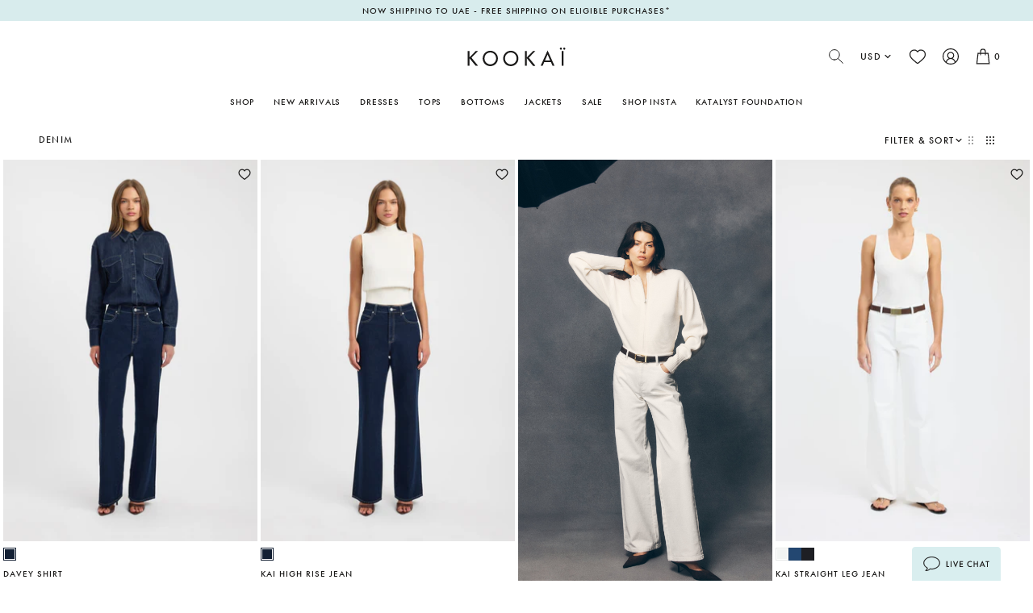

--- FILE ---
content_type: text/html; charset=utf-8
request_url: https://www.kookai.us/collections/denim
body_size: 71473
content:
<!doctype html>
<html class="no-js supports-no-cookies" lang="en">
  <head>
    <meta charset="utf-8">
    <meta http-equiv="X-UA-Compatible" content="IE=edge">
    <meta name="viewport" content="width=device-width,initial-scale=1"><link rel="canonical" href="https://www.kookai.us/collections/denim">

    <link rel="stylesheet" href="https://use.typekit.net/udq7ive.css">
    

    <style>
  @font-face {
    font-family: 'Brandon Grotesque';
    src: url(//www.kookai.us/cdn/shop/t/115/assets/BrandonGrotesque-Regular.woff?v=110656016509423869801765845758) format('woff');
    font-style: normal;
    font-weight: 400;
    text-rendering: optimizeLegibility;
  }

  @font-face {
    font-family: 'Brandon Grotesque';
    src: url(//www.kookai.us/cdn/shop/t/115/assets/BrandonGrotesque-Medium.woff?v=183665691375195132541765845758) format('woff');
    font-style: normal;
    font-weight: 500;
    text-rendering: optimizeLegibility;
  }

  @font-face {
    font-family: 'Brandon Grotesque';
    src: url(//www.kookai.us/cdn/shop/t/115/assets/BrandonGrotesque-Bold.woff?v=180758914301425039741765845758) format('woff');
    font-style: normal;
    font-weight: 600;
    text-rendering: optimizeLegibility;
  }

  :root {
    --icon-bag: url('//www.kookai.us/cdn/shop/t/115/assets/icon-bag.svg?v=162915815119684912251765845758');
    --icon-arrow-right-grey: url('//www.kookai.us/cdn/shop/t/115/assets/icon-arrow-right-grey.svg?v=54827504073861224781765845758');
    
  }
</style>



  <link href="//www.kookai.us/cdn/shop/t/115/assets/theme-uxRuyptn.css" rel="stylesheet" type="text/css" media="all" />


<title>Denim
 &ndash; USA KOOKAÏ</title><link rel="icon" href="https://www.kookai.us/cdn/shop/t/115/assets/favicon_256x256.png?v=60161104184344720611765845758" sizes="any">
<link rel="icon" href="https://www.kookai.us/cdn/shop/t/115/assets/favicon.svg?v=153163409401608541711765845758" type="image/svg+xml">
<link rel="apple-touch-icon" href="https://www.kookai.us/cdn/shop/t/115/assets/favicon_180x180.png?v=60161104184344720611765845758">
<link rel="manifest">

<script>
  (() => {
    const json = {
      name: "USA KOOKAÏ ",
      start_url: "https:\/\/www.kookai.us",
      theme_color: '#000000',
      background_color: '#FFFFFF',
      icons: [
        {
          src: "https:\/\/www.kookai.us\/cdn\/shop\/t\/115\/assets\/favicon_192x192.png?v=60161104184344720611765845758",
          sizes: "192x192",
          type: "image/png",
          purpose: "maskable"
        },
        {
          src: "https:\/\/www.kookai.us\/cdn\/shop\/t\/115\/assets\/favicon_512x512.png?v=60161104184344720611765845758",
          sizes: "512x512",
          type: "image/png",
          purpose: "maskable"
        }
      ]
    }
    const blob = new Blob([JSON.stringify(json)], { type: 'application/json' });
    document.querySelector('link[rel="manifest"]').href = URL.createObjectURL(blob);
  })();
</script>



  <script src="//www.kookai.us/cdn/shop/t/115/assets/theme-BkKfDqyc.js" type="module" crossorigin="anonymous"></script>
  <link rel="modulepreload" href="//www.kookai.us/cdn/shop/t/115/assets/theme-sections-Co0nR_Yu.js" crossorigin="anonymous">
  <link rel="modulepreload" href="//www.kookai.us/cdn/shop/t/115/assets/accordions-Cm192loT.js" crossorigin="anonymous">
  <link rel="modulepreload" href="//www.kookai.us/cdn/shop/t/115/assets/fader-CJ39FkCN.js" crossorigin="anonymous">
  <link rel="modulepreload" href="//www.kookai.us/cdn/shop/t/115/assets/tabs-gQ9JyAjc.js" crossorigin="anonymous">
  <link rel="modulepreload" href="//www.kookai.us/cdn/shop/t/115/assets/wishlist-B1b8mgZT.js" crossorigin="anonymous">
  <link rel="modulepreload" href="//www.kookai.us/cdn/shop/t/115/assets/product-card-BWo-tEPc.js" crossorigin="anonymous">
  <link rel="modulepreload" href="//www.kookai.us/cdn/shop/t/115/assets/variant-select-BLOZkCzj.js" crossorigin="anonymous">
  <link rel="modulepreload" href="//www.kookai.us/cdn/shop/t/115/assets/regionalisation-modal-BJxHGTUW.js" crossorigin="anonymous">
  <link rel="modulepreload" href="//www.kookai.us/cdn/shop/t/115/assets/address-card-DpTk04RI.js" crossorigin="anonymous">
  <link rel="modulepreload" href="//www.kookai.us/cdn/shop/t/115/assets/animate-in-B9AjNP_1.js" crossorigin="anonymous">
  <link rel="modulepreload" href="//www.kookai.us/cdn/shop/t/115/assets/section-accordion-D7QlsbhR.js" crossorigin="anonymous">
  <link rel="modulepreload" href="//www.kookai.us/cdn/shop/t/115/assets/stock-notification-form-DTR1Bw0V.js" crossorigin="anonymous">
  <link rel="modulepreload" href="//www.kookai.us/cdn/shop/t/115/assets/web-vitals-CWidxkqZ.js" crossorigin="anonymous">
  <link rel="modulepreload" href="//www.kookai.us/cdn/shop/t/115/assets/debounce-DkdKCksI.js" crossorigin="anonymous">
  <link rel="modulepreload" href="//www.kookai.us/cdn/shop/t/115/assets/index-CJ-Le1ZZ.js" crossorigin="anonymous">
  <link rel="modulepreload" href="//www.kookai.us/cdn/shop/t/115/assets/_commonjsHelpers-gnU0ypJ3.js" crossorigin="anonymous">
  <link rel="modulepreload" href="//www.kookai.us/cdn/shop/t/115/assets/flickity-imagesloaded-BcpaPfap.js" crossorigin="anonymous">
  <link rel="modulepreload" href="//www.kookai.us/cdn/shop/t/115/assets/modal-dialog-LSLOpsLP.js" crossorigin="anonymous">




<link rel="alternate" hreflang="en-au" href="https://www.kookai.com.au/collections/denim" /><link rel="alternate" hreflang="en-nz" href="https://www.kookai.co.nz/collections/denim" /><link rel="alternate" hreflang="en-us" href="https://www.kookai.us/collections/denim" /><link rel="alternate" hreflang="en-gb" href="https://www.kookai.co.uk/collections/denim" /><link rel="alternate" hreflang="en-eu" href="https://www.kookai.eu/collections/denim" /><link rel="alternate" hreflang="en-ch" href="https://www.kookai.ch/collections/denim" /><link rel="alternate" hreflang="en" href="/collections/denim">
<link rel="alternate" hreflang="x-default" href="/collections/denim">
<script>
      document.addEventListener('DOMContentLoaded', function(event) {
        const regionArray = [{"name": "Australia","code": "au","domain": "https://www.kookai.com.au","countryList": "au","currencyList": "aud","default": false,"current": false},{"name": "New Zealand","code": "nz","domain": "https://www.kookai.co.nz","countryList": "nz","currencyList": "nzd","default": false,"current": false},{"name": "United States","code": "us","domain": "https://www.kookai.us","countryList": "us","currencyList": "usd","default": false,"current": true},{"name": "United Kingdom","code": "uk","domain": "https://www.kookai.co.uk","countryList": "gb","currencyList": "gbp","default": false,"current": false},{"name": "Europe","code": "eu","domain": "https://www.kookai.eu","countryList": "eu","currencyList": "eur","default": false,"current": false},{"name": "Switzerland","code": "ch","domain": "https://www.kookai.ch","countryList": "ch","currencyList": "chf","default": false,"current": false}];
        const defaultRegionCode = regionArray.find(region => region.default)?.code || null;
        const currentRegionCode = regionArray.find(region => region.current)?.code || null;
        const canonicalPath = "\/collections\/denim";

        const handleRegionSelection = function(event) {
          const selectedOption = event.target.options[event.target.selectedIndex];
          const targetDomain = selectedOption.value;
          const targetRegionCode = selectedOption.dataset.code;

          if (targetRegionCode === currentRegionCode) { return };

          localStorage.setItem('region', targetRegionCode);
          let targetURL = new URL(location.pathname, targetDomain);
          targetURL.searchParams.set('region', targetRegionCode);
          window.location = targetURL.href;
        };

        const initRegionSelector = function() {
          const regionSelector = document.querySelector('[data-footer-region-selector]');
          if (!regionSelector) return;

          const regionSelectorOptions = regionArray.map(region => {
            return `<option data-code="${region.code}" value="${region.domain}" ${region.current ? 'selected' : ''}>${region.name}</option>`;
          }).join('');

          regionSelector.innerHTML = regionSelectorOptions;
          regionSelector.addEventListener('change', handleRegionSelection);
        };

        const toggleCurrencyList = function(button, list) {
          button.classList.toggle('currency-list__toggle--active');
          list.classList.toggle('currency-list--active');
        };

        const handleCurrencySelection = function(event) {
          const target = event.target;
          if (!target.hasAttribute('data-region-modal-trigger') || !regionModal) return;

          event.preventDefault();

          const selectedRegionUrl = target.href;
          const selectedRegionName = target.dataset.regionName;

          const regionModal = document.getElementById('modal-region');
          if (!regionModal) return;

          const selectedStoreElems = regionModal.querySelectorAll('[data-region-selected]');
          const regionModalContinue = regionModal.querySelector('[data-region-continue]');

          selectedStoreElems.forEach((item) => {
            item.innerHTML = selectedRegionName;
          });

          if (regionModalContinue) {
            regionModalContinue.href = selectedRegionUrl;
          }
        };

        const initCurrencySelector = function() {
          const currencySelectors = document.querySelectorAll('[data-currency-list]');
          if (currencySelectors.length === 0) return;

          const currencySelectorOptions = regionArray.map(region => {
            const currencyList = region.currencyList.split(',');
            return currencyList.map(currency => {
              if (region.current) {
                return `<li><span class="currency-list__option active">${currency}</span></li>`;
              }
              return `<li><a class="currency-list__option" href="${region.domain}${canonicalPath}?region=${region.code}&currency=${currency}" data-region-name="${region.name}" ${region.current ? 'data-region-modal-trigger' : ''}>${currency}</a></li>`;
            }).join('');
          }).join('');

          currencySelectors.forEach((currencySelector) => {
            currencySelector.innerHTML = currencySelectorOptions;

            const currencyListToggle = currencySelector.previousElementSibling;
            if (!currencyListToggle) return;

            currencyListToggle.addEventListener('click', function() {
              toggleCurrencyList(currencyListToggle, currencySelector);
            })

            currencySelector.addEventListener('click', function(event) {
              handleCurrencySelection(event, regionModal);
              toggleCurrencyList(currencyListToggle, currencySelector);
            });
          });
        };

        initRegionSelector();
        initCurrencySelector();
      });
    </script><script>
      document.documentElement.className = document.documentElement.className.replace('no-js', '');
      window.kookai = {
        modals: {},
        stockNotificationForm: null,
      };

      window.theme = {
        shopUrl: "https:\/\/www.kookai.us",
        ecommerce: true,
        region: "US",
        strings: {
          addToCart: "Add to Bag",
          addToCartPlus: "Add to Bag +",
          addToCartShort: "Add +",
          clickAndCollect: "Click \u0026 Collect",
          addedToCart: "View Bag",
          cartBNPLTitle: "BUY NOW, PAY LATER",
          productClose: "Close",
          onSale: "On Sale",
          soldOut: "Sold Out",
          unavailable: "Unavailable",
          selectAVariant: "Please select an option",
          swatchesLabel: "Colour",
          findInStore: "Find in Store",
          sortBy: "Sort By",
          cartTitle: "Shopping Bag",
          discount: "Discount",
          totalDiscounts: "Total discounts",
          subtotal: "Subtotal",
          checkout: "Checkout",
          closeCart: "Close bag",
          cartEmpty: "Your bag is empty.",
          loadingMessage: "Updating bag",
          item: "item",
          items: "items",
          itemQuantity: "Item quantity",
          remove: "Remove",
          dismissErrorMessage: "Dismiss error message",
          cartDonation: {
            label: "Donate $2 to the Katalyst Foundation",
            content: "Our work at the Katalyst Foundation is focused on delivering long term sustainable programs to support needful communities in the remote, underprivileged regions of Vanua Levu. \u003ca href=\"\/pages\/katalyst-foundation\"\u003eLearn more about the Katalyst Foundation\u003c\/a\u003e",
          },
          availableClickCollect: "Available for Click \u0026amp; Collect",
          notAvailableShipping: "Not Available for Shipping",
          freeShippingBar: {
            remaining: "You are {{ amount }} away from free {{ service }}",
            reached: "You qualify for free {{ service }}",
            service: "Free {{ service }}",
          },
          cartUpsells: {
            title: "You might also like...",
          },
          pagination: {
            loadMore: "Load More",
            loadPrevious: "Load Previous",
            loading: "Loading...",
          },
          products: {
            notify: {
              trigger: "Notify me",
              submit: "Submit",
              success: "Thank you! We’ll let you know when this product is in stock. We won’t share your email address or phone number with anyone.",
              errors: {
                emailAndSms: "Please enter an email or phone number",
                emailConsent: "Please consent to receive emails from Kookai",
                smsConsent: "Please consent to receive SMS from Kookai",
                emailEmpty: "Please enter an email address",
                smsEmpty: "Please enter a phone number",
              },
            }
          },
          search: {
            search: "Search",
            submit: "Search",
            close: "Close Search",
            placeholder: "Type to search",
            viewAll: "See all results",
            noResultsHtml: "There are no results for your search \u0026quot;{{ terms }}\u0026quot;. Do not hesitate to contact our customer service by email or by phone.",
            instantNoResults: "Sorry, no results found for",
            typeSuggestions: "Suggestions",
            typeProducts: "Products",
            typeCollections: "Collections",
            typeArticles: "Blog Posts",
            typePages: "Pages",
            topSearches: "Suggested:",
          },
          wishlist: {
            add: "Add to wishlist",
            remove: "Remove",
          },
          balanceChecker: {
            error: "Sorry, we couldn\u0026#39;t find an active gift card with the details you provided.",
          },
          accessibilityLabels: {
            paginationLabel: "Pagination navigation",
            previousPage: "Previous page link",
            previousPageDisabled: "Previous page link - disabled",
            page: "Page",
            currentPage: "Current page",
            nextPage: "Next page link",
            nextPageDisabled: "Next page link - disabled",
          },
          variantSelect: {
            soldOut: "Sold Out - Notify Me"
          }
        },
        icons: {
          chevronLeft: "\u003csvg aria-label=\"Chevron left icon\" class=\"icon icon--chevron-left\" width=\"24\" height=\"24\" viewBox=\"0 0 24 24\" fill=\"none\" xmlns=\"http:\/\/www.w3.org\/2000\/svg\"\u003e\u003cpath d=\"M15,6,9,12l6,6\" fill=\"none\" stroke=\"currentColor\" stroke-linecap=\"round\" stroke-width=\"1.2\" vector-effect=\"non-scaling-stroke\"\/\u003e\u003c\/svg\u003e\n",
          chevronRight: "\u003csvg aria-label=\"Chevron right icon\" class=\"icon icon--chevron-right\" width=\"24\" height=\"24\" viewBox=\"0 0 24 24\" fill=\"none\" xmlns=\"http:\/\/www.w3.org\/2000\/svg\"\u003e\u003cpath d=\"M9,18l6-6L9,6\" fill=\"none\" stroke=\"currentColor\" stroke-linecap=\"round\" stroke-width=\"1.2\" vector-effect=\"non-scaling-stroke\"\/\u003e\u003c\/svg\u003e\n",
          cross: "\u003csvg aria-label=\"Cross icon\" class=\"icon icon--cross\" width=\"16\" height=\"16\" viewBox=\"0 0 16 16\" fill=\"none\" xmlns=\"http:\/\/www.w3.org\/2000\/svg\"\u003e\n\u003cpath d=\"M13.6 2.3999L2.39999 13.5999\" stroke=\"currentColor\" stroke-linecap=\"round\" vector-effect=\"non-scaling-stroke\"\/\u003e\n\u003cpath d=\"M2.39999 2.3999L13.6 13.5999\" stroke=\"currentColor\" stroke-linecap=\"round\" vector-effect=\"non-scaling-stroke\"\/\u003e\n\u003c\/svg\u003e\n",
          heart: "\u003csvg aria-label=\"Heart icon\" class=\"icon icon--heart\" width=\"22\" height=\"20\" viewBox=\"0 0 22 20\" fill=\"none\" xmlns=\"http:\/\/www.w3.org\/2000\/svg\"\u003e\n\u003cpath d=\"M10.2655 18.2306C10.4687 18.4044 10.7295 18.5 11 18.5C11.2703 18.5 11.5313 18.4044 11.7344 18.2309C12.5037 17.5742 13.2448 16.9576 13.8989 16.4137L13.8991 16.4135C15.8129 14.8215 17.4656 13.4466 18.6157 12.092C19.9013 10.5779 20.5 9.14213 20.5 7.57365C20.5 6.04976 19.9648 4.64386 18.9929 3.61477C18.0093 2.57351 16.6596 2.00003 15.1923 2.00003C14.0956 2.00003 13.0912 2.33849 12.2071 3.00592C11.7607 3.34282 11.3565 3.75513 11 4.23607C10.6437 3.75513 10.2393 3.34282 9.79308 3.00592C8.90897 2.33849 7.90456 2.00003 6.8078 2.00003C5.34039 2.00003 3.99082 2.57351 3.00728 3.61477C2.03533 4.64386 1.5 6.04976 1.5 7.57365C1.5 9.14213 2.09882 10.5779 3.38446 12.0922C4.53456 13.4467 6.18752 14.8217 8.1017 16.414L8.10503 16.4168C8.75793 16.9599 9.49794 17.5755 10.2655 18.2306Z\" stroke=\"currentColor\" stroke-width=\"1.25\" vector-effect=\"non-scaling-stroke\" class=\"icon--fill\"\/\u003e\n\u003c\/svg\u003e\n",
        },
        moneyFormat: "${{amount}}",
        productCard: {
          displaySwatches: true,
          includeForm: true,
          showSoldOutBadges: true,
          showOnSaleBadges: false,
          showOnSaleBadgeAsPercentage: false,
        },
        cart: {"note":null,"attributes":{},"original_total_price":0,"total_price":0,"total_discount":0,"total_weight":0.0,"item_count":0,"items":[],"requires_shipping":false,"currency":"USD","items_subtotal_price":0,"cart_level_discount_applications":[],"checkout_charge_amount":0},
        collection: {
          priceFilterGrouping: "0-100,100-250,250-500,500-+",
        },
        comingSoon: {
          enabled: true,
        },
        searchSettings: {
          enableInstantSearch: true,
          source: "searchspring",
          types: ["product","collection","page","article",],
          unavailable_products: "last",
          limit: 4,fields: "product_type,title,variants.title,vendor",
          showSearchSuggestions: true,
          defaultCollection: 
            [{id: 8131710386246, title: "Ariel Button Blazer", featured_image: {url: "\/\/www.kookai.us\/cdn\/shop\/files\/KJ1589_ARIELBUTTONBLAZER_DARKCHOCOLATE_01_2120_826e3ece-c002-4af8-87fe-a6417e48fe14.jpg?v=1766125974", width: 1334, height: 2000, alt: "Ariel Button Blazer"}, price: 24500, url: "\/products\/ariel-button-blazer-dark-chocolate"}, {id: 8143871508550, title: "Shara Mini Dress", featured_image: {url: "\/\/www.kookai.us\/cdn\/shop\/files\/SAMPLE_0826.jpg?v=1767570989", width: 1334, height: 2000, alt: "Shara Mini Dress"}, price: 12000, url: "\/products\/shara-mini-dress-tofu"}, {id: 8135937261638, title: "Palermo Lace Top", featured_image: {url: "\/\/www.kookai.us\/cdn\/shop\/files\/KT4242_PALERMOLACETOP_BLACK_01_0628_c24ed87d-7601-4a5f-9b43-264a372c750e.jpg?v=1768435041", width: 1333, height: 2000, alt: "Palermo Lace Top"}, price: 11500, url: "\/products\/palermo-lace-top-black"}, {id: 8080697753670, title: "Montana Maxi Dress", featured_image: {url: "\/\/www.kookai.us\/cdn\/shop\/files\/CS003_MONTANA_MAXI_DRESS_GANACHE_01_0509.jpg?v=1766459689", width: 1334, height: 2000, alt: "Montana Maxi Dress"}, price: 21000, url: "\/products\/montana-maxi-dress-ganache"}],
            searchSuggestions: 
              [{text: "New Arrivals", url: "\/collections\/new-arrivals"}, {text: "Best Sellers", url: "\/collections\/best-sellers"}, {text: "Dresses", url: "\/collections\/dresses"}],
        },
        privateSale: {
          password: "",
        },
        freeShippingBar: {
          enabled: true,
          serviceOne: "Express Shipping",
          thresholdOne: "150",
          

          
        },
        cartUpsells: {
          enabled: true,
          limit: 4,
          expandByDefault: true,
        },
        cartBNPL: {
          showAfterpay: true,
          showKlarna: false,
          showPaypal: false,
          showClearpay: false,
        },
        shipping: {
          sameDayShippingMethod: "Same Day Delivery",
          afternoonShippingMethod: "Afternoon Delivery",
          saturdayShippingMethod: "Saturday Delivery",
          mondayShippingMethod: "Monday Delivery",
          sameDayShippingBeforeTitle: "Tonight Delivery (6pm-9pm) - Order by 12pm",
          sameDayShippingAfterTitle: "Tomorrow Night (6pm-9pm)",
          afternoonShippingBeforeTitle: "This Afternoon Delivery (1pm-5pm) - Order by 10am",
          afternoonShippingAfterTitle: "Tomorrow Afternoon Delivery (1pm-5pm)",
          saturdayShippingTitle: "Saturday Delivery (1pm-5pm)",
          mondayShippingTitle: "Monday Night (6pm-9pm)",
        },
        breakpoints: {
          sm: "480",
          md: "768",
          lg: "990",
          xl: "1400",
        },
        locale: {
          endonymName: "English",
          isoCode: "en",
          name: "English",
          primary: true,
          rootUrl: "\/",
          pageType: "collection",
        },
        geocodeDomain: "https:\/\/en4i9fqbhn3e9c4.m.pipedream.net",
        urlPatterns: {
          
          assetUrl: "\/\/www.kookai.us\/cdn\/shop\/t\/115\/assets\/_name_.js?v=107095",
          fileUrl: "\/\/www.kookai.us\/cdn\/shop\/files\/_name_.js?v=107095",
          
        },
        cartMessage: {
          enabled: true,
          customMessage: null,
        },
        cartTrustIndicators: null,
        cartButtons: 
          [{title: "Shop New Arrivals", url: "\/collections\/new-arrivals"}, {title: "Shop Dresses", url: "\/collections\/dresses"}, {title: "Shop Tops", url: "\/collections\/tops"}, {title: "Shop Basics", url: "\/collections\/basics"}],
        searchspring: {
          enabled: true,
          storeID: "v18z6d",
          customerID: null,
          cart: [],
        },
        wishlist: {
          enabled: true,
        },
        googleMapsKey: "AIzaSyAK6lcxkuq-rZTRqDQ0G8c4SYaKivBl91M",
        cartDonation: {
          enabled: false,
          donationProductId: "40620233588806",
        }
      };
    </script><script>window.performance && window.performance.mark && window.performance.mark('shopify.content_for_header.start');</script><meta name="google-site-verification" content="MdklA3Ow-ngE7zo0rVrIEFMwmwHRAdlpP8BNkN5wMec">
<meta id="shopify-digital-wallet" name="shopify-digital-wallet" content="/9155382/digital_wallets/dialog">
<meta name="shopify-checkout-api-token" content="ccdd021e9a653c88b5acc60312f78e4c">
<link rel="alternate" type="application/atom+xml" title="Feed" href="/collections/denim.atom" />
<link rel="alternate" type="application/json+oembed" href="https://www.kookai.us/collections/denim.oembed">
<script async="async" src="/checkouts/internal/preloads.js?locale=en-US"></script>
<script id="apple-pay-shop-capabilities" type="application/json">{"shopId":9155382,"countryCode":"AU","currencyCode":"USD","merchantCapabilities":["supports3DS"],"merchantId":"gid:\/\/shopify\/Shop\/9155382","merchantName":"USA KOOKAÏ ","requiredBillingContactFields":["postalAddress","email","phone"],"requiredShippingContactFields":["postalAddress","email","phone"],"shippingType":"shipping","supportedNetworks":["visa","masterCard"],"total":{"type":"pending","label":"USA KOOKAÏ ","amount":"1.00"},"shopifyPaymentsEnabled":false,"supportsSubscriptions":false}</script>
<script id="shopify-features" type="application/json">{"accessToken":"ccdd021e9a653c88b5acc60312f78e4c","betas":["rich-media-storefront-analytics"],"domain":"www.kookai.us","predictiveSearch":true,"shopId":9155382,"locale":"en"}</script>
<script>var Shopify = Shopify || {};
Shopify.shop = "kookai-usa.myshopify.com";
Shopify.locale = "en";
Shopify.currency = {"active":"USD","rate":"1.0"};
Shopify.country = "US";
Shopify.theme = {"name":"KOOKAÏ - Release v.2.3.2 - BD Sale","id":144304603206,"schema_name":"Kookai 2.0","schema_version":"2.3.2","theme_store_id":null,"role":"main"};
Shopify.theme.handle = "null";
Shopify.theme.style = {"id":null,"handle":null};
Shopify.cdnHost = "www.kookai.us/cdn";
Shopify.routes = Shopify.routes || {};
Shopify.routes.root = "/";</script>
<script type="module">!function(o){(o.Shopify=o.Shopify||{}).modules=!0}(window);</script>
<script>!function(o){function n(){var o=[];function n(){o.push(Array.prototype.slice.apply(arguments))}return n.q=o,n}var t=o.Shopify=o.Shopify||{};t.loadFeatures=n(),t.autoloadFeatures=n()}(window);</script>
<script id="shop-js-analytics" type="application/json">{"pageType":"collection"}</script>
<script defer="defer" async type="module" src="//www.kookai.us/cdn/shopifycloud/shop-js/modules/v2/client.init-shop-cart-sync_WVOgQShq.en.esm.js"></script>
<script defer="defer" async type="module" src="//www.kookai.us/cdn/shopifycloud/shop-js/modules/v2/chunk.common_C_13GLB1.esm.js"></script>
<script defer="defer" async type="module" src="//www.kookai.us/cdn/shopifycloud/shop-js/modules/v2/chunk.modal_CLfMGd0m.esm.js"></script>
<script type="module">
  await import("//www.kookai.us/cdn/shopifycloud/shop-js/modules/v2/client.init-shop-cart-sync_WVOgQShq.en.esm.js");
await import("//www.kookai.us/cdn/shopifycloud/shop-js/modules/v2/chunk.common_C_13GLB1.esm.js");
await import("//www.kookai.us/cdn/shopifycloud/shop-js/modules/v2/chunk.modal_CLfMGd0m.esm.js");

  window.Shopify.SignInWithShop?.initShopCartSync?.({"fedCMEnabled":true,"windoidEnabled":true});

</script>
<script>(function() {
  var isLoaded = false;
  function asyncLoad() {
    if (isLoaded) return;
    isLoaded = true;
    var urls = ["https:\/\/cdn-scripts.signifyd.com\/shopify\/script-tag.js?shop=kookai-usa.myshopify.com","https:\/\/static.returngo.ai\/master.returngo.ai\/returngo.min.js?shop=kookai-usa.myshopify.com"];
    for (var i = 0; i < urls.length; i++) {
      var s = document.createElement('script');
      s.type = 'text/javascript';
      s.async = true;
      s.src = urls[i];
      var x = document.getElementsByTagName('script')[0];
      x.parentNode.insertBefore(s, x);
    }
  };
  if(window.attachEvent) {
    window.attachEvent('onload', asyncLoad);
  } else {
    window.addEventListener('load', asyncLoad, false);
  }
})();</script>
<script id="__st">var __st={"a":9155382,"offset":-28800,"reqid":"f715d605-0740-4d77-ab8c-ceb6a39fa1be-1769634136","pageurl":"www.kookai.us\/collections\/denim","u":"0c67b5133891","p":"collection","rtyp":"collection","rid":261681250374};</script>
<script>window.ShopifyPaypalV4VisibilityTracking = true;</script>
<script id="captcha-bootstrap">!function(){'use strict';const t='contact',e='account',n='new_comment',o=[[t,t],['blogs',n],['comments',n],[t,'customer']],c=[[e,'customer_login'],[e,'guest_login'],[e,'recover_customer_password'],[e,'create_customer']],r=t=>t.map((([t,e])=>`form[action*='/${t}']:not([data-nocaptcha='true']) input[name='form_type'][value='${e}']`)).join(','),a=t=>()=>t?[...document.querySelectorAll(t)].map((t=>t.form)):[];function s(){const t=[...o],e=r(t);return a(e)}const i='password',u='form_key',d=['recaptcha-v3-token','g-recaptcha-response','h-captcha-response',i],f=()=>{try{return window.sessionStorage}catch{return}},m='__shopify_v',_=t=>t.elements[u];function p(t,e,n=!1){try{const o=window.sessionStorage,c=JSON.parse(o.getItem(e)),{data:r}=function(t){const{data:e,action:n}=t;return t[m]||n?{data:e,action:n}:{data:t,action:n}}(c);for(const[e,n]of Object.entries(r))t.elements[e]&&(t.elements[e].value=n);n&&o.removeItem(e)}catch(o){console.error('form repopulation failed',{error:o})}}const l='form_type',E='cptcha';function T(t){t.dataset[E]=!0}const w=window,h=w.document,L='Shopify',v='ce_forms',y='captcha';let A=!1;((t,e)=>{const n=(g='f06e6c50-85a8-45c8-87d0-21a2b65856fe',I='https://cdn.shopify.com/shopifycloud/storefront-forms-hcaptcha/ce_storefront_forms_captcha_hcaptcha.v1.5.2.iife.js',D={infoText:'Protected by hCaptcha',privacyText:'Privacy',termsText:'Terms'},(t,e,n)=>{const o=w[L][v],c=o.bindForm;if(c)return c(t,g,e,D).then(n);var r;o.q.push([[t,g,e,D],n]),r=I,A||(h.body.append(Object.assign(h.createElement('script'),{id:'captcha-provider',async:!0,src:r})),A=!0)});var g,I,D;w[L]=w[L]||{},w[L][v]=w[L][v]||{},w[L][v].q=[],w[L][y]=w[L][y]||{},w[L][y].protect=function(t,e){n(t,void 0,e),T(t)},Object.freeze(w[L][y]),function(t,e,n,w,h,L){const[v,y,A,g]=function(t,e,n){const i=e?o:[],u=t?c:[],d=[...i,...u],f=r(d),m=r(i),_=r(d.filter((([t,e])=>n.includes(e))));return[a(f),a(m),a(_),s()]}(w,h,L),I=t=>{const e=t.target;return e instanceof HTMLFormElement?e:e&&e.form},D=t=>v().includes(t);t.addEventListener('submit',(t=>{const e=I(t);if(!e)return;const n=D(e)&&!e.dataset.hcaptchaBound&&!e.dataset.recaptchaBound,o=_(e),c=g().includes(e)&&(!o||!o.value);(n||c)&&t.preventDefault(),c&&!n&&(function(t){try{if(!f())return;!function(t){const e=f();if(!e)return;const n=_(t);if(!n)return;const o=n.value;o&&e.removeItem(o)}(t);const e=Array.from(Array(32),(()=>Math.random().toString(36)[2])).join('');!function(t,e){_(t)||t.append(Object.assign(document.createElement('input'),{type:'hidden',name:u})),t.elements[u].value=e}(t,e),function(t,e){const n=f();if(!n)return;const o=[...t.querySelectorAll(`input[type='${i}']`)].map((({name:t})=>t)),c=[...d,...o],r={};for(const[a,s]of new FormData(t).entries())c.includes(a)||(r[a]=s);n.setItem(e,JSON.stringify({[m]:1,action:t.action,data:r}))}(t,e)}catch(e){console.error('failed to persist form',e)}}(e),e.submit())}));const S=(t,e)=>{t&&!t.dataset[E]&&(n(t,e.some((e=>e===t))),T(t))};for(const o of['focusin','change'])t.addEventListener(o,(t=>{const e=I(t);D(e)&&S(e,y())}));const B=e.get('form_key'),M=e.get(l),P=B&&M;t.addEventListener('DOMContentLoaded',(()=>{const t=y();if(P)for(const e of t)e.elements[l].value===M&&p(e,B);[...new Set([...A(),...v().filter((t=>'true'===t.dataset.shopifyCaptcha))])].forEach((e=>S(e,t)))}))}(h,new URLSearchParams(w.location.search),n,t,e,['guest_login'])})(!0,!0)}();</script>
<script integrity="sha256-4kQ18oKyAcykRKYeNunJcIwy7WH5gtpwJnB7kiuLZ1E=" data-source-attribution="shopify.loadfeatures" defer="defer" src="//www.kookai.us/cdn/shopifycloud/storefront/assets/storefront/load_feature-a0a9edcb.js" crossorigin="anonymous"></script>
<script data-source-attribution="shopify.dynamic_checkout.dynamic.init">var Shopify=Shopify||{};Shopify.PaymentButton=Shopify.PaymentButton||{isStorefrontPortableWallets:!0,init:function(){window.Shopify.PaymentButton.init=function(){};var t=document.createElement("script");t.src="https://www.kookai.us/cdn/shopifycloud/portable-wallets/latest/portable-wallets.en.js",t.type="module",document.head.appendChild(t)}};
</script>
<script data-source-attribution="shopify.dynamic_checkout.buyer_consent">
  function portableWalletsHideBuyerConsent(e){var t=document.getElementById("shopify-buyer-consent"),n=document.getElementById("shopify-subscription-policy-button");t&&n&&(t.classList.add("hidden"),t.setAttribute("aria-hidden","true"),n.removeEventListener("click",e))}function portableWalletsShowBuyerConsent(e){var t=document.getElementById("shopify-buyer-consent"),n=document.getElementById("shopify-subscription-policy-button");t&&n&&(t.classList.remove("hidden"),t.removeAttribute("aria-hidden"),n.addEventListener("click",e))}window.Shopify?.PaymentButton&&(window.Shopify.PaymentButton.hideBuyerConsent=portableWalletsHideBuyerConsent,window.Shopify.PaymentButton.showBuyerConsent=portableWalletsShowBuyerConsent);
</script>
<script data-source-attribution="shopify.dynamic_checkout.cart.bootstrap">document.addEventListener("DOMContentLoaded",(function(){function t(){return document.querySelector("shopify-accelerated-checkout-cart, shopify-accelerated-checkout")}if(t())Shopify.PaymentButton.init();else{new MutationObserver((function(e,n){t()&&(Shopify.PaymentButton.init(),n.disconnect())})).observe(document.body,{childList:!0,subtree:!0})}}));
</script>
<link id="shopify-accelerated-checkout-styles" rel="stylesheet" media="screen" href="https://www.kookai.us/cdn/shopifycloud/portable-wallets/latest/accelerated-checkout-backwards-compat.css" crossorigin="anonymous">
<style id="shopify-accelerated-checkout-cart">
        #shopify-buyer-consent {
  margin-top: 1em;
  display: inline-block;
  width: 100%;
}

#shopify-buyer-consent.hidden {
  display: none;
}

#shopify-subscription-policy-button {
  background: none;
  border: none;
  padding: 0;
  text-decoration: underline;
  font-size: inherit;
  cursor: pointer;
}

#shopify-subscription-policy-button::before {
  box-shadow: none;
}

      </style>

<script>window.performance && window.performance.mark && window.performance.mark('shopify.content_for_header.end');</script>

    <meta name="google-site-verification" content="xwx39YLMZ98rD1f-X_pTH0j3A-UOMH15_YTmsUK0KvI"><meta name="facebook-domain-verification" content="hd1t3kkpl36vtc0m11mx3fwvm8wf0k">
<meta property="og:site_name" content="USA KOOKAÏ ">
<meta property="og:url" content="https://www.kookai.us/collections/denim">
<meta property="og:title" content="Denim">
<meta property="og:type" content="product.group">
<meta property="og:description" content="KOOKAI USA">
<meta name="twitter:site" content="@_kookai_"><meta name="twitter:card" content="summary_large_image">
<meta name="twitter:title" content="Denim">
<meta name="twitter:description" content="KOOKAI USA">

  
    <!-- Google Tag Manager -->
    <script>
      (function(w,d,s,l,i){w[l]=w[l]||[];w[l].push({'gtm.start':
      new Date().getTime(),event:'gtm.js'});var f=d.getElementsByTagName(s)[0],
      j=d.createElement(s),dl=l!='dataLayer'?'&l='+l:'';j.async=true;j.src=
      'https://www.googletagmanager.com/gtm.js?id='+i+dl;f.parentNode.insertBefore(j,f);
      })(window,document,'script','dataLayer',"GTM-PQK89T9");
    </script>
    <!-- End Google Tag Manager -->
  



  
      <!-- Facebook Pixel Code -->
      <script>
        !function(f,b,e,v,n,t,s)
        {if(f.fbq)return;n=f.fbq=function(){n.callMethod?
        n.callMethod.apply(n,arguments):n.queue.push(arguments)};
        if(!f._fbq)f._fbq=n;n.push=n;n.loaded=!0;n.version='2.0';
        n.queue=[];t=b.createElement(e);t.async=!0;
        t.src=v;s=b.getElementsByTagName(e)[0];
        s.parentNode.insertBefore(t,s)}(window, document,'script',
        'https://connect.facebook.net/en_US/fbevents.js');
        fbq('init', "662914451272572");
        fbq('track', 'PageView');
      </script>
      <!-- End Facebook Pixel Code -->
    


  <script type="text/javascript">
    (function (c, l, a, r, i, t, y) {
      c[a] =
        c[a] ||
        function () {
          (c[a].q = c[a].q || []).push(arguments);
        };
      t = l.createElement(r);
      t.async = 1;
      t.src = 'https://www.clarity.ms/tag/' + i;
      y = l.getElementsByTagName(r)[0];
      y.parentNode.insertBefore(t, y);
    })(window, document, 'clarity', 'script', 'qqzmnggt9p');
  </script>


  <!-- BEGIN app block: shopify://apps/tolstoy-shoppable-video-quiz/blocks/widget-block/06fa8282-42ff-403e-b67c-1936776aed11 -->




                























<script
  type="module"
  async
  src="https://widget.gotolstoy.com/we/widget.js"
  data-shop=kookai-usa.myshopify.com
  data-app-key=b4f1729d-0668-4a6b-a71f-9a8f025e42de
  data-should-use-cache=true
  data-cache-version=19c040cea80
  data-product-gallery-projects="[]"
  data-collection-gallery-projects="[]"
  data-product-id=""
  data-template-name="collection"
  data-ot-ignore
>
</script>
<script
  type="text/javascript"
  nomodule
  async
  src="https://widget.gotolstoy.com/widget/widget.js"
  data-shop=kookai-usa.myshopify.com
  data-app-key=b4f1729d-0668-4a6b-a71f-9a8f025e42de
  data-should-use-cache=true
  data-cache-version=19c040cea80
  data-product-gallery-projects="[]"
  data-collection-gallery-projects="[]"
  data-product-id=""
  data-collection-id=261681250374
  data-template-name="collection"
  data-ot-ignore
></script>
<script
  type="module"
  async
  src="https://play.gotolstoy.com/widget-v2/widget.js"
  id="tolstoy-widget-script"
  data-shop=kookai-usa.myshopify.com
  data-app-key=b4f1729d-0668-4a6b-a71f-9a8f025e42de
  data-should-use-cache=true
  data-cache-version=19c040cea80
  data-product-gallery-projects="[]"
  data-collection-gallery-projects="[]"
  data-product-id=""
  data-collection-id=261681250374
  data-shop-assistant-enabled="false"
  data-search-bar-widget-enabled="false"
  data-template-name="collection"
  data-customer-id=""
  data-ot-ignore
></script>
<script>
  window.tolstoyCurrencySymbol = '$';
  window.tolstoyMoneyFormat = '${{amount}}';
</script>
<script>
  window.tolstoyDebug = {
    enable: () => {
      fetch('/cart/update.js', {
        method: 'POST',
        headers: { 'Content-Type': 'application/json' },
        body: JSON.stringify({ attributes: { TolstoyDebugEnabled: 'true' } })
      })
      .then(response => response.json())
      .then(() => window.location.reload());
    },
    disable: () => {
      fetch('/cart/update.js', {
        method: 'POST',
        headers: { 'Content-Type': 'application/json' },
        body: JSON.stringify({ attributes: { TolstoyDebugEnabled: null } })
      })
      .then(response => response.json())
      .then(() => window.location.reload())
    },
    status: async () => {
      const response = await fetch('/cart.js');
      const json = await response.json();
      console.log(json.attributes);
    }
  }
</script>

<!-- END app block --><!-- BEGIN app block: shopify://apps/klaviyo-email-marketing-sms/blocks/klaviyo-onsite-embed/2632fe16-c075-4321-a88b-50b567f42507 -->












  <script async src="https://static.klaviyo.com/onsite/js/Ub5rfg/klaviyo.js?company_id=Ub5rfg"></script>
  <script>!function(){if(!window.klaviyo){window._klOnsite=window._klOnsite||[];try{window.klaviyo=new Proxy({},{get:function(n,i){return"push"===i?function(){var n;(n=window._klOnsite).push.apply(n,arguments)}:function(){for(var n=arguments.length,o=new Array(n),w=0;w<n;w++)o[w]=arguments[w];var t="function"==typeof o[o.length-1]?o.pop():void 0,e=new Promise((function(n){window._klOnsite.push([i].concat(o,[function(i){t&&t(i),n(i)}]))}));return e}}})}catch(n){window.klaviyo=window.klaviyo||[],window.klaviyo.push=function(){var n;(n=window._klOnsite).push.apply(n,arguments)}}}}();</script>

  




  <script>
    window.klaviyoReviewsProductDesignMode = false
  </script>







<!-- END app block --><script src="https://cdn.shopify.com/extensions/019ba2a8-ed65-7a70-888b-d2b0a44d500b/orbe-1-414/assets/orbe.min.js" type="text/javascript" defer="defer"></script>
<link href="https://cdn.shopify.com/extensions/019ba2a8-ed65-7a70-888b-d2b0a44d500b/orbe-1-414/assets/md-app-modal.min.css" rel="stylesheet" type="text/css" media="all">
<meta property="og:image" content="https://cdn.shopify.com/s/files/1/0915/5382/files/Frame.png?height=628&pad_color=fff&v=1663552945&width=1200" />
<meta property="og:image:secure_url" content="https://cdn.shopify.com/s/files/1/0915/5382/files/Frame.png?height=628&pad_color=fff&v=1663552945&width=1200" />
<meta property="og:image:width" content="1200" />
<meta property="og:image:height" content="628" />
<link href="https://monorail-edge.shopifysvc.com" rel="dns-prefetch">
<script>(function(){if ("sendBeacon" in navigator && "performance" in window) {try {var session_token_from_headers = performance.getEntriesByType('navigation')[0].serverTiming.find(x => x.name == '_s').description;} catch {var session_token_from_headers = undefined;}var session_cookie_matches = document.cookie.match(/_shopify_s=([^;]*)/);var session_token_from_cookie = session_cookie_matches && session_cookie_matches.length === 2 ? session_cookie_matches[1] : "";var session_token = session_token_from_headers || session_token_from_cookie || "";function handle_abandonment_event(e) {var entries = performance.getEntries().filter(function(entry) {return /monorail-edge.shopifysvc.com/.test(entry.name);});if (!window.abandonment_tracked && entries.length === 0) {window.abandonment_tracked = true;var currentMs = Date.now();var navigation_start = performance.timing.navigationStart;var payload = {shop_id: 9155382,url: window.location.href,navigation_start,duration: currentMs - navigation_start,session_token,page_type: "collection"};window.navigator.sendBeacon("https://monorail-edge.shopifysvc.com/v1/produce", JSON.stringify({schema_id: "online_store_buyer_site_abandonment/1.1",payload: payload,metadata: {event_created_at_ms: currentMs,event_sent_at_ms: currentMs}}));}}window.addEventListener('pagehide', handle_abandonment_event);}}());</script>
<script id="web-pixels-manager-setup">(function e(e,d,r,n,o){if(void 0===o&&(o={}),!Boolean(null===(a=null===(i=window.Shopify)||void 0===i?void 0:i.analytics)||void 0===a?void 0:a.replayQueue)){var i,a;window.Shopify=window.Shopify||{};var t=window.Shopify;t.analytics=t.analytics||{};var s=t.analytics;s.replayQueue=[],s.publish=function(e,d,r){return s.replayQueue.push([e,d,r]),!0};try{self.performance.mark("wpm:start")}catch(e){}var l=function(){var e={modern:/Edge?\/(1{2}[4-9]|1[2-9]\d|[2-9]\d{2}|\d{4,})\.\d+(\.\d+|)|Firefox\/(1{2}[4-9]|1[2-9]\d|[2-9]\d{2}|\d{4,})\.\d+(\.\d+|)|Chrom(ium|e)\/(9{2}|\d{3,})\.\d+(\.\d+|)|(Maci|X1{2}).+ Version\/(15\.\d+|(1[6-9]|[2-9]\d|\d{3,})\.\d+)([,.]\d+|)( \(\w+\)|)( Mobile\/\w+|) Safari\/|Chrome.+OPR\/(9{2}|\d{3,})\.\d+\.\d+|(CPU[ +]OS|iPhone[ +]OS|CPU[ +]iPhone|CPU IPhone OS|CPU iPad OS)[ +]+(15[._]\d+|(1[6-9]|[2-9]\d|\d{3,})[._]\d+)([._]\d+|)|Android:?[ /-](13[3-9]|1[4-9]\d|[2-9]\d{2}|\d{4,})(\.\d+|)(\.\d+|)|Android.+Firefox\/(13[5-9]|1[4-9]\d|[2-9]\d{2}|\d{4,})\.\d+(\.\d+|)|Android.+Chrom(ium|e)\/(13[3-9]|1[4-9]\d|[2-9]\d{2}|\d{4,})\.\d+(\.\d+|)|SamsungBrowser\/([2-9]\d|\d{3,})\.\d+/,legacy:/Edge?\/(1[6-9]|[2-9]\d|\d{3,})\.\d+(\.\d+|)|Firefox\/(5[4-9]|[6-9]\d|\d{3,})\.\d+(\.\d+|)|Chrom(ium|e)\/(5[1-9]|[6-9]\d|\d{3,})\.\d+(\.\d+|)([\d.]+$|.*Safari\/(?![\d.]+ Edge\/[\d.]+$))|(Maci|X1{2}).+ Version\/(10\.\d+|(1[1-9]|[2-9]\d|\d{3,})\.\d+)([,.]\d+|)( \(\w+\)|)( Mobile\/\w+|) Safari\/|Chrome.+OPR\/(3[89]|[4-9]\d|\d{3,})\.\d+\.\d+|(CPU[ +]OS|iPhone[ +]OS|CPU[ +]iPhone|CPU IPhone OS|CPU iPad OS)[ +]+(10[._]\d+|(1[1-9]|[2-9]\d|\d{3,})[._]\d+)([._]\d+|)|Android:?[ /-](13[3-9]|1[4-9]\d|[2-9]\d{2}|\d{4,})(\.\d+|)(\.\d+|)|Mobile Safari.+OPR\/([89]\d|\d{3,})\.\d+\.\d+|Android.+Firefox\/(13[5-9]|1[4-9]\d|[2-9]\d{2}|\d{4,})\.\d+(\.\d+|)|Android.+Chrom(ium|e)\/(13[3-9]|1[4-9]\d|[2-9]\d{2}|\d{4,})\.\d+(\.\d+|)|Android.+(UC? ?Browser|UCWEB|U3)[ /]?(15\.([5-9]|\d{2,})|(1[6-9]|[2-9]\d|\d{3,})\.\d+)\.\d+|SamsungBrowser\/(5\.\d+|([6-9]|\d{2,})\.\d+)|Android.+MQ{2}Browser\/(14(\.(9|\d{2,})|)|(1[5-9]|[2-9]\d|\d{3,})(\.\d+|))(\.\d+|)|K[Aa][Ii]OS\/(3\.\d+|([4-9]|\d{2,})\.\d+)(\.\d+|)/},d=e.modern,r=e.legacy,n=navigator.userAgent;return n.match(d)?"modern":n.match(r)?"legacy":"unknown"}(),u="modern"===l?"modern":"legacy",c=(null!=n?n:{modern:"",legacy:""})[u],f=function(e){return[e.baseUrl,"/wpm","/b",e.hashVersion,"modern"===e.buildTarget?"m":"l",".js"].join("")}({baseUrl:d,hashVersion:r,buildTarget:u}),m=function(e){var d=e.version,r=e.bundleTarget,n=e.surface,o=e.pageUrl,i=e.monorailEndpoint;return{emit:function(e){var a=e.status,t=e.errorMsg,s=(new Date).getTime(),l=JSON.stringify({metadata:{event_sent_at_ms:s},events:[{schema_id:"web_pixels_manager_load/3.1",payload:{version:d,bundle_target:r,page_url:o,status:a,surface:n,error_msg:t},metadata:{event_created_at_ms:s}}]});if(!i)return console&&console.warn&&console.warn("[Web Pixels Manager] No Monorail endpoint provided, skipping logging."),!1;try{return self.navigator.sendBeacon.bind(self.navigator)(i,l)}catch(e){}var u=new XMLHttpRequest;try{return u.open("POST",i,!0),u.setRequestHeader("Content-Type","text/plain"),u.send(l),!0}catch(e){return console&&console.warn&&console.warn("[Web Pixels Manager] Got an unhandled error while logging to Monorail."),!1}}}}({version:r,bundleTarget:l,surface:e.surface,pageUrl:self.location.href,monorailEndpoint:e.monorailEndpoint});try{o.browserTarget=l,function(e){var d=e.src,r=e.async,n=void 0===r||r,o=e.onload,i=e.onerror,a=e.sri,t=e.scriptDataAttributes,s=void 0===t?{}:t,l=document.createElement("script"),u=document.querySelector("head"),c=document.querySelector("body");if(l.async=n,l.src=d,a&&(l.integrity=a,l.crossOrigin="anonymous"),s)for(var f in s)if(Object.prototype.hasOwnProperty.call(s,f))try{l.dataset[f]=s[f]}catch(e){}if(o&&l.addEventListener("load",o),i&&l.addEventListener("error",i),u)u.appendChild(l);else{if(!c)throw new Error("Did not find a head or body element to append the script");c.appendChild(l)}}({src:f,async:!0,onload:function(){if(!function(){var e,d;return Boolean(null===(d=null===(e=window.Shopify)||void 0===e?void 0:e.analytics)||void 0===d?void 0:d.initialized)}()){var d=window.webPixelsManager.init(e)||void 0;if(d){var r=window.Shopify.analytics;r.replayQueue.forEach((function(e){var r=e[0],n=e[1],o=e[2];d.publishCustomEvent(r,n,o)})),r.replayQueue=[],r.publish=d.publishCustomEvent,r.visitor=d.visitor,r.initialized=!0}}},onerror:function(){return m.emit({status:"failed",errorMsg:"".concat(f," has failed to load")})},sri:function(e){var d=/^sha384-[A-Za-z0-9+/=]+$/;return"string"==typeof e&&d.test(e)}(c)?c:"",scriptDataAttributes:o}),m.emit({status:"loading"})}catch(e){m.emit({status:"failed",errorMsg:(null==e?void 0:e.message)||"Unknown error"})}}})({shopId: 9155382,storefrontBaseUrl: "https://www.kookai.us",extensionsBaseUrl: "https://extensions.shopifycdn.com/cdn/shopifycloud/web-pixels-manager",monorailEndpoint: "https://monorail-edge.shopifysvc.com/unstable/produce_batch",surface: "storefront-renderer",enabledBetaFlags: ["2dca8a86"],webPixelsConfigList: [{"id":"1799848006","configuration":"{\"accountID\":\"Ub5rfg\",\"webPixelConfig\":\"eyJlbmFibGVBZGRlZFRvQ2FydEV2ZW50cyI6IHRydWV9\"}","eventPayloadVersion":"v1","runtimeContext":"STRICT","scriptVersion":"524f6c1ee37bacdca7657a665bdca589","type":"APP","apiClientId":123074,"privacyPurposes":["ANALYTICS","MARKETING"],"dataSharingAdjustments":{"protectedCustomerApprovalScopes":["read_customer_address","read_customer_email","read_customer_name","read_customer_personal_data","read_customer_phone"]}},{"id":"1269858374","configuration":"{\"account_ID\":\"677985\",\"google_analytics_tracking_tag\":\"1\",\"measurement_id\":\"2\",\"api_secret\":\"3\",\"shop_settings\":\"{\\\"custom_pixel_script\\\":\\\"https:\\\\\\\/\\\\\\\/storage.googleapis.com\\\\\\\/gsf-scripts\\\\\\\/custom-pixels\\\\\\\/kookai-usa.js\\\"}\"}","eventPayloadVersion":"v1","runtimeContext":"LAX","scriptVersion":"c6b888297782ed4a1cba19cda43d6625","type":"APP","apiClientId":1558137,"privacyPurposes":[],"dataSharingAdjustments":{"protectedCustomerApprovalScopes":["read_customer_address","read_customer_email","read_customer_name","read_customer_personal_data","read_customer_phone"]}},{"id":"869335110","configuration":"{\"pixelCode\":\"D0MJN3BC77U8Q45A2J9G\"}","eventPayloadVersion":"v1","runtimeContext":"STRICT","scriptVersion":"22e92c2ad45662f435e4801458fb78cc","type":"APP","apiClientId":4383523,"privacyPurposes":["ANALYTICS","MARKETING","SALE_OF_DATA"],"dataSharingAdjustments":{"protectedCustomerApprovalScopes":["read_customer_address","read_customer_email","read_customer_name","read_customer_personal_data","read_customer_phone"]}},{"id":"862847046","configuration":"{\"debug\":\"false\"}","eventPayloadVersion":"v1","runtimeContext":"STRICT","scriptVersion":"a9a83cf44fb282052ff936f7ab101058","type":"APP","apiClientId":4539653,"privacyPurposes":["ANALYTICS"],"dataSharingAdjustments":{"protectedCustomerApprovalScopes":["read_customer_email","read_customer_personal_data"]}},{"id":"752582726","configuration":"{\"siteId\":\"v18z6d\"}","eventPayloadVersion":"v1","runtimeContext":"STRICT","scriptVersion":"f88b08d400ce7352a836183c6cef69ee","type":"APP","apiClientId":12202,"privacyPurposes":["ANALYTICS","MARKETING","SALE_OF_DATA"],"dataSharingAdjustments":{"protectedCustomerApprovalScopes":["read_customer_email","read_customer_personal_data","read_customer_phone"]}},{"id":"535789638","configuration":"{\"config\":\"{\\\"google_tag_ids\\\":[\\\"G-X4H8LPERJX\\\"],\\\"target_country\\\":\\\"ZZ\\\",\\\"gtag_events\\\":[{\\\"type\\\":\\\"begin_checkout\\\",\\\"action_label\\\":\\\"G-X4H8LPERJX\\\"},{\\\"type\\\":\\\"search\\\",\\\"action_label\\\":\\\"G-X4H8LPERJX\\\"},{\\\"type\\\":\\\"view_item\\\",\\\"action_label\\\":\\\"G-X4H8LPERJX\\\"},{\\\"type\\\":\\\"purchase\\\",\\\"action_label\\\":\\\"G-X4H8LPERJX\\\"},{\\\"type\\\":\\\"page_view\\\",\\\"action_label\\\":\\\"G-X4H8LPERJX\\\"},{\\\"type\\\":\\\"add_payment_info\\\",\\\"action_label\\\":\\\"G-X4H8LPERJX\\\"},{\\\"type\\\":\\\"add_to_cart\\\",\\\"action_label\\\":\\\"G-X4H8LPERJX\\\"}],\\\"enable_monitoring_mode\\\":false}\"}","eventPayloadVersion":"v1","runtimeContext":"OPEN","scriptVersion":"b2a88bafab3e21179ed38636efcd8a93","type":"APP","apiClientId":1780363,"privacyPurposes":[],"dataSharingAdjustments":{"protectedCustomerApprovalScopes":["read_customer_address","read_customer_email","read_customer_name","read_customer_personal_data","read_customer_phone"]}},{"id":"435224646","configuration":"{\"swymApiEndpoint\":\"https:\/\/swymstore-v3free-01.swymrelay.com\",\"swymTier\":\"v3free-01\"}","eventPayloadVersion":"v1","runtimeContext":"STRICT","scriptVersion":"5b6f6917e306bc7f24523662663331c0","type":"APP","apiClientId":1350849,"privacyPurposes":["ANALYTICS","MARKETING","PREFERENCES"],"dataSharingAdjustments":{"protectedCustomerApprovalScopes":["read_customer_email","read_customer_name","read_customer_personal_data","read_customer_phone"]}},{"id":"158990406","configuration":"{\"pixel_id\":\"662914451272572\",\"pixel_type\":\"facebook_pixel\",\"metaapp_system_user_token\":\"-\"}","eventPayloadVersion":"v1","runtimeContext":"OPEN","scriptVersion":"ca16bc87fe92b6042fbaa3acc2fbdaa6","type":"APP","apiClientId":2329312,"privacyPurposes":["ANALYTICS","MARKETING","SALE_OF_DATA"],"dataSharingAdjustments":{"protectedCustomerApprovalScopes":["read_customer_address","read_customer_email","read_customer_name","read_customer_personal_data","read_customer_phone"]}},{"id":"109215814","eventPayloadVersion":"1","runtimeContext":"LAX","scriptVersion":"5","type":"CUSTOM","privacyPurposes":["ANALYTICS"],"name":"Insightech"},{"id":"112197702","eventPayloadVersion":"1","runtimeContext":"LAX","scriptVersion":"1","type":"CUSTOM","privacyPurposes":["ANALYTICS","MARKETING","SALE_OF_DATA"],"name":"Powerfront Pixel"},{"id":"118161478","eventPayloadVersion":"1","runtimeContext":"LAX","scriptVersion":"3","type":"CUSTOM","privacyPurposes":["SALE_OF_DATA"],"name":"Simprosys Google Shopping Feed"},{"id":"shopify-app-pixel","configuration":"{}","eventPayloadVersion":"v1","runtimeContext":"STRICT","scriptVersion":"0450","apiClientId":"shopify-pixel","type":"APP","privacyPurposes":["ANALYTICS","MARKETING"]},{"id":"shopify-custom-pixel","eventPayloadVersion":"v1","runtimeContext":"LAX","scriptVersion":"0450","apiClientId":"shopify-pixel","type":"CUSTOM","privacyPurposes":["ANALYTICS","MARKETING"]}],isMerchantRequest: false,initData: {"shop":{"name":"USA KOOKAÏ ","paymentSettings":{"currencyCode":"USD"},"myshopifyDomain":"kookai-usa.myshopify.com","countryCode":"AU","storefrontUrl":"https:\/\/www.kookai.us"},"customer":null,"cart":null,"checkout":null,"productVariants":[],"purchasingCompany":null},},"https://www.kookai.us/cdn","fcfee988w5aeb613cpc8e4bc33m6693e112",{"modern":"","legacy":""},{"shopId":"9155382","storefrontBaseUrl":"https:\/\/www.kookai.us","extensionBaseUrl":"https:\/\/extensions.shopifycdn.com\/cdn\/shopifycloud\/web-pixels-manager","surface":"storefront-renderer","enabledBetaFlags":"[\"2dca8a86\"]","isMerchantRequest":"false","hashVersion":"fcfee988w5aeb613cpc8e4bc33m6693e112","publish":"custom","events":"[[\"page_viewed\",{}],[\"collection_viewed\",{\"collection\":{\"id\":\"261681250374\",\"title\":\"Denim\",\"productVariants\":[{\"price\":{\"amount\":145.0,\"currencyCode\":\"USD\"},\"product\":{\"title\":\"Kai High Rise Jean\",\"vendor\":\"Kookai\",\"id\":\"8157074587718\",\"untranslatedTitle\":\"Kai High Rise Jean\",\"url\":\"\/products\/kai-high-rise-jean-dark-indigo\",\"type\":\"Coming Soon\"},\"id\":\"44416235012166\",\"image\":{\"src\":\"\/\/www.kookai.us\/cdn\/shop\/files\/solanatop_1574_215518c8-42a4-4b34-9e94-a0810eecc987.jpg?v=1768786110\"},\"sku\":\"KP2558 DARK INDIGO 34\",\"title\":\"2 \/ Dark Indigo\",\"untranslatedTitle\":\"2 \/ Dark Indigo\"},{\"price\":{\"amount\":120.0,\"currencyCode\":\"USD\"},\"product\":{\"title\":\"Davey Shirt\",\"vendor\":\"Kookai\",\"id\":\"8157074554950\",\"untranslatedTitle\":\"Davey Shirt\",\"url\":\"\/products\/davey-shirt-dark-indigo\",\"type\":\"Coming Soon\"},\"id\":\"44416235143238\",\"image\":{\"src\":\"\/\/www.kookai.us\/cdn\/shop\/files\/solanatop_1532_89a694e7-ef33-4391-9e54-4a844cb8d8b3.jpg?v=1769049649\"},\"sku\":\"KT4099 DARK INDIGO 34\",\"title\":\"2 \/ Dark Indigo\",\"untranslatedTitle\":\"2 \/ Dark Indigo\"},{\"price\":{\"amount\":52.5,\"currencyCode\":\"USD\"},\"product\":{\"title\":\"Emmett Short\",\"vendor\":\"Kookai\",\"id\":\"7959033544774\",\"untranslatedTitle\":\"Emmett Short\",\"url\":\"\/products\/emmett-short-bright-white\",\"type\":\"Shorts\"},\"id\":\"43822187675718\",\"image\":{\"src\":\"\/\/www.kookai.us\/cdn\/shop\/files\/solismaxidress_2287_e0be9dc5-0c26-4e93-87d5-5bdcb2fb5ecd.jpg?v=1769563804\"},\"sku\":\"KP2568 BRIGHT WHITE 34\",\"title\":\"2 \/ Bright White\",\"untranslatedTitle\":\"2 \/ Bright White\"},{\"price\":{\"amount\":160.0,\"currencyCode\":\"USD\"},\"product\":{\"title\":\"Tony Mid-Rise Jeans\",\"vendor\":\"Kookai\",\"id\":\"7928847892550\",\"untranslatedTitle\":\"Tony Mid-Rise Jeans\",\"url\":\"\/products\/tony-mid-rise-jeans-ocean-blue-fade\",\"type\":\"Pants\"},\"id\":\"43714153087046\",\"image\":{\"src\":\"\/\/www.kookai.us\/cdn\/shop\/files\/TONYMIDRISEJEANS_2025_4a53d9c7-eecc-4b59-a4e4-ed88f4bcc260.jpg?v=1769492722\"},\"sku\":\"KP2369 OCEAN BLUE FADE 34\",\"title\":\"2 \/ Ocean Blue Fade\",\"untranslatedTitle\":\"2 \/ Ocean Blue Fade\"},{\"price\":{\"amount\":160.0,\"currencyCode\":\"USD\"},\"product\":{\"title\":\"Robbie Jean\",\"vendor\":\"Kookai\",\"id\":\"7925306589254\",\"untranslatedTitle\":\"Robbie Jean\",\"url\":\"\/products\/robbie-jean-vintage-mid-blue\",\"type\":\"Pants\"},\"id\":\"43708075409478\",\"image\":{\"src\":\"\/\/www.kookai.us\/cdn\/shop\/files\/P405_SOHOTOP_COCONUTMILK_01_1038_e471089b-eb72-413a-b7f5-756ae5d42be3.jpg?v=1768698963\"},\"sku\":\"KP2563 VINTAGE MID BLUE 34\",\"title\":\"2 \/ Vintage Mid Blue\",\"untranslatedTitle\":\"2 \/ Vintage Mid Blue\"},{\"price\":{\"amount\":72.5,\"currencyCode\":\"USD\"},\"product\":{\"title\":\"Steele Jean\",\"vendor\":\"Kookai\",\"id\":\"7920101097542\",\"untranslatedTitle\":\"Steele Jean\",\"url\":\"\/products\/steele-jean-deep-atlantic\",\"type\":\"Pants\"},\"id\":\"43685356240966\",\"image\":{\"src\":\"\/\/www.kookai.us\/cdn\/shop\/files\/OPALADJUSTABLEPANT_BABYBLUE_01_1401_ce558d98-b1b2-4cae-a53c-d0161222f1e6.jpg?v=1769388664\"},\"sku\":\"KP2545 DEEP ATLANTIC 34\",\"title\":\"2 \/ Deep Atlantic\",\"untranslatedTitle\":\"2 \/ Deep Atlantic\"},{\"price\":{\"amount\":160.0,\"currencyCode\":\"USD\"},\"product\":{\"title\":\"Kai Straight Leg Jean\",\"vendor\":\"Kookai\",\"id\":\"7920101032006\",\"untranslatedTitle\":\"Kai Straight Leg Jean\",\"url\":\"\/products\/kai-straight-leg-jean-bright-white\",\"type\":\"Pants\"},\"id\":\"43685355978822\",\"image\":{\"src\":\"\/\/www.kookai.us\/cdn\/shop\/files\/kaijeansbrightwhite_1478_ecc30111-a576-45aa-8cef-de1170c97749.jpg?v=1769131129\"},\"sku\":\"KP2539 BRIGHT WHITE 34\",\"title\":\"2 \/ Bright White\",\"untranslatedTitle\":\"2 \/ Bright White\"},{\"price\":{\"amount\":72.5,\"currencyCode\":\"USD\"},\"product\":{\"title\":\"Morris Jean\",\"vendor\":\"Kookai\",\"id\":\"7920101064774\",\"untranslatedTitle\":\"Morris Jean\",\"url\":\"\/products\/morris-jean-stone\",\"type\":\"Pants\"},\"id\":\"43685356109894\",\"image\":{\"src\":\"\/\/www.kookai.us\/cdn\/shop\/files\/MORRISJEANSTONE_1904_db517001-7105-434d-b430-f1db3cc6983b.jpg?v=1768694815\"},\"sku\":\"KP2538 STONE 34\",\"title\":\"2 \/ Stone\",\"untranslatedTitle\":\"2 \/ Stone\"},{\"price\":{\"amount\":43.5,\"currencyCode\":\"USD\"},\"product\":{\"title\":\"Robbie Jean\",\"vendor\":\"Kookai\",\"id\":\"7870957289542\",\"untranslatedTitle\":\"Robbie Jean\",\"url\":\"\/products\/robbie-jean-vintage-atlantic\",\"type\":\"Pants\"},\"id\":\"43271518421062\",\"image\":{\"src\":\"\/\/www.kookai.us\/cdn\/shop\/files\/robbiejean_0954_a50d34e0-c7f8-4ae5-a1ad-3341ac77158e.jpg?v=1766277588\"},\"sku\":\"KP2563 VINTAGE ATLANTIC 34\",\"title\":\"2 \/ Vintage Atlantic\",\"untranslatedTitle\":\"2 \/ Vintage Atlantic\"},{\"price\":{\"amount\":72.5,\"currencyCode\":\"USD\"},\"product\":{\"title\":\"Steele Jean\",\"vendor\":\"Kookai\",\"id\":\"7870957092934\",\"untranslatedTitle\":\"Steele Jean\",\"url\":\"\/products\/steele-jean-light-blue\",\"type\":\"Pants\"},\"id\":\"43271517634630\",\"image\":{\"src\":\"\/\/www.kookai.us\/cdn\/shop\/files\/STEELE_JEAN_LIGHT_BLUE_01_2390.jpg?v=1768728070\"},\"sku\":\"KP2545 LIGHT BLUE 34\",\"title\":\"2 \/ Light Blue\",\"untranslatedTitle\":\"2 \/ Light Blue\"},{\"price\":{\"amount\":160.0,\"currencyCode\":\"USD\"},\"product\":{\"title\":\"Kai Straight Leg Jean\",\"vendor\":\"Kookai\",\"id\":\"7816337031238\",\"untranslatedTitle\":\"Kai Straight Leg Jean\",\"url\":\"\/products\/kai-straight-leg-jean-washed-black\",\"type\":\"Pants\"},\"id\":\"42610672533574\",\"image\":{\"src\":\"\/\/www.kookai.us\/cdn\/shop\/files\/KAISTRAIGHTLEGJEANS_1509_c9b9ef6e-09c1-498a-a092-4a9131cd7723.jpg?v=1769391898\"},\"sku\":\"KP2539 WASHED BLACK 34\",\"title\":\"2 \/ Washed Black\",\"untranslatedTitle\":\"2 \/ Washed Black\"},{\"price\":{\"amount\":48.0,\"currencyCode\":\"USD\"},\"product\":{\"title\":\"Kai Straight Leg Jean\",\"vendor\":\"Kookai\",\"id\":\"7816336998470\",\"untranslatedTitle\":\"Kai Straight Leg Jean\",\"url\":\"\/products\/kai-straight-leg-jean-ink-blue\",\"type\":\"Pants\"},\"id\":\"42610672402502\",\"image\":{\"src\":\"\/\/www.kookai.us\/cdn\/shop\/files\/KAISTRAIGHTLEGJEAN_INKBLUE_01_1501_2c0cb721-fdfe-4e14-a03a-ab02c78ea5a5.jpg?v=1765238025\"},\"sku\":\"KP2539 INK BLUE 34\",\"title\":\"2 \/ Ink Blue\",\"untranslatedTitle\":\"2 \/ Ink Blue\"},{\"price\":{\"amount\":160.0,\"currencyCode\":\"USD\"},\"product\":{\"title\":\"Kai Straight Leg Jean\",\"vendor\":\"Kookai\",\"id\":\"7816336965702\",\"untranslatedTitle\":\"Kai Straight Leg Jean\",\"url\":\"\/products\/kai-straight-leg-jean-ash\",\"type\":\"Pants\"},\"id\":\"42610672271430\",\"image\":{\"src\":\"\/\/www.kookai.us\/cdn\/shop\/files\/KAISTRAIGHTLEGJEANS_ASH_01_1342.jpg?v=1769411908\"},\"sku\":\"KP2539 ASH 34\",\"title\":\"2 \/ Ash\",\"untranslatedTitle\":\"2 \/ Ash\"},{\"price\":{\"amount\":54.0,\"currencyCode\":\"USD\"},\"product\":{\"title\":\"Kai Snap Jacket\",\"vendor\":\"Kookai\",\"id\":\"7816335523910\",\"untranslatedTitle\":\"Kai Snap Jacket\",\"url\":\"\/products\/kai-snap-jacket-washed-black\",\"type\":\"Jacket\"},\"id\":\"42610664472646\",\"image\":{\"src\":\"\/\/www.kookai.us\/cdn\/shop\/files\/KJ1559_KAISNAPJACKET___KP2539_KAISTRAIGHTLEGJEAN_CHARCOAL_01.jpg?v=1766486419\"},\"sku\":\"KJ1559 WASHED BLACK 34\",\"title\":\"2 \/ Washed Black\",\"untranslatedTitle\":\"2 \/ Washed Black\"},{\"price\":{\"amount\":90.0,\"currencyCode\":\"USD\"},\"product\":{\"title\":\"Kai Snap Jacket\",\"vendor\":\"Kookai\",\"id\":\"7816335491142\",\"untranslatedTitle\":\"Kai Snap Jacket\",\"url\":\"\/products\/kai-snap-jacket-atlantic-blue\",\"type\":\"Jacket\"},\"id\":\"42610664341574\",\"image\":{\"src\":\"\/\/www.kookai.us\/cdn\/shop\/files\/KJ1559_KAISNAPJACKET___KP2539_KAISTRAIGHTLEGJEAN_ATLANTICBLUE_01.jpg?v=1767061804\"},\"sku\":\"KJ1559 ATLANTIC BLUE 34\",\"title\":\"2 \/ Atlantic Blue\",\"untranslatedTitle\":\"2 \/ Atlantic Blue\"},{\"price\":{\"amount\":54.0,\"currencyCode\":\"USD\"},\"product\":{\"title\":\"Kai Snap Jacket\",\"vendor\":\"Kookai\",\"id\":\"7816335425606\",\"untranslatedTitle\":\"Kai Snap Jacket\",\"url\":\"\/products\/kai-snap-jacket-ash\",\"type\":\"Jacket\"},\"id\":\"42610663424070\",\"image\":{\"src\":\"\/\/www.kookai.us\/cdn\/shop\/files\/KJ1559_KAISNAPJACKET_ASH_01.jpg?v=1766558569\"},\"sku\":\"KJ1559 ASH 34\",\"title\":\"2 \/ Ash\",\"untranslatedTitle\":\"2 \/ Ash\"},{\"price\":{\"amount\":160.0,\"currencyCode\":\"USD\"},\"product\":{\"title\":\"Kai Straight Leg Jean\",\"vendor\":\"Kookai\",\"id\":\"7814377439302\",\"untranslatedTitle\":\"Kai Straight Leg Jean\",\"url\":\"\/products\/kai-straight-leg-jean-atlantic-blue\",\"type\":\"Pants\"},\"id\":\"42600700903494\",\"image\":{\"src\":\"\/\/www.kookai.us\/cdn\/shop\/files\/KAISTRAIGHTLEGJEANS_1466.jpg?v=1767928305\"},\"sku\":\"KP2539 ATLANTIC BLUE 34\",\"title\":\"2 \/ Atlantic Blue\",\"untranslatedTitle\":\"2 \/ Atlantic Blue\"},{\"price\":{\"amount\":105.0,\"currencyCode\":\"USD\"},\"product\":{\"title\":\"Tony Mid-Rise Jeans\",\"vendor\":\"Kookai\",\"id\":\"7018357489734\",\"untranslatedTitle\":\"Tony Mid-Rise Jeans\",\"url\":\"\/products\/tony-mid-rise-jeans-harbour-blue\",\"type\":\"Pants\"},\"id\":\"40350282219590\",\"image\":{\"src\":\"\/\/www.kookai.us\/cdn\/shop\/files\/KP2369_Tony_Low_Rise_Jean_Harbour_Blue_01.jpg?v=1763361018\"},\"sku\":\"KP2369 HARBOUR BLUE 34\",\"title\":\"2 \/ Harbour Blue\",\"untranslatedTitle\":\"2 \/ Harbour Blue\"}]}}]]"});</script><script>
  window.ShopifyAnalytics = window.ShopifyAnalytics || {};
  window.ShopifyAnalytics.meta = window.ShopifyAnalytics.meta || {};
  window.ShopifyAnalytics.meta.currency = 'USD';
  var meta = {"products":[{"id":8157074587718,"gid":"gid:\/\/shopify\/Product\/8157074587718","vendor":"Kookai","type":"Coming Soon","handle":"kai-high-rise-jean-dark-indigo","variants":[{"id":44416235012166,"price":14500,"name":"Kai High Rise Jean - 2 \/ Dark Indigo","public_title":"2 \/ Dark Indigo","sku":"KP2558 DARK INDIGO 34"},{"id":44416235044934,"price":14500,"name":"Kai High Rise Jean - 4 \/ Dark Indigo","public_title":"4 \/ Dark Indigo","sku":"KP2558 DARK INDIGO 36"},{"id":44416235077702,"price":14500,"name":"Kai High Rise Jean - 6 \/ Dark Indigo","public_title":"6 \/ Dark Indigo","sku":"KP2558 DARK INDIGO 38"},{"id":44416235110470,"price":14500,"name":"Kai High Rise Jean - 8 \/ Dark Indigo","public_title":"8 \/ Dark Indigo","sku":"KP2558 DARK INDIGO 40"}],"remote":false},{"id":8157074554950,"gid":"gid:\/\/shopify\/Product\/8157074554950","vendor":"Kookai","type":"Coming Soon","handle":"davey-shirt-dark-indigo","variants":[{"id":44416235143238,"price":12000,"name":"Davey Shirt - 2 \/ Dark Indigo","public_title":"2 \/ Dark Indigo","sku":"KT4099 DARK INDIGO 34"},{"id":44416235176006,"price":12000,"name":"Davey Shirt - 4 \/ Dark Indigo","public_title":"4 \/ Dark Indigo","sku":"KT4099 DARK INDIGO 36"},{"id":44416235208774,"price":12000,"name":"Davey Shirt - 6 \/ Dark Indigo","public_title":"6 \/ Dark Indigo","sku":"KT4099 DARK INDIGO 38"},{"id":44416235241542,"price":12000,"name":"Davey Shirt - 8 \/ Dark Indigo","public_title":"8 \/ Dark Indigo","sku":"KT4099 DARK INDIGO 40"}],"remote":false},{"id":7959033544774,"gid":"gid:\/\/shopify\/Product\/7959033544774","vendor":"Kookai","type":"Shorts","handle":"emmett-short-bright-white","variants":[{"id":43822187675718,"price":5250,"name":"Emmett Short - 2 \/ Bright White","public_title":"2 \/ Bright White","sku":"KP2568 BRIGHT WHITE 34"},{"id":43822187708486,"price":5250,"name":"Emmett Short - 4 \/ Bright White","public_title":"4 \/ Bright White","sku":"KP2568 BRIGHT WHITE 36"},{"id":43822187741254,"price":5250,"name":"Emmett Short - 6 \/ Bright White","public_title":"6 \/ Bright White","sku":"KP2568 BRIGHT WHITE 38"},{"id":43822187774022,"price":5250,"name":"Emmett Short - 8 \/ Bright White","public_title":"8 \/ Bright White","sku":"KP2568 BRIGHT WHITE 40"}],"remote":false},{"id":7928847892550,"gid":"gid:\/\/shopify\/Product\/7928847892550","vendor":"Kookai","type":"Pants","handle":"tony-mid-rise-jeans-ocean-blue-fade","variants":[{"id":43714153087046,"price":16000,"name":"Tony Mid-Rise Jeans - 2 \/ Ocean Blue Fade","public_title":"2 \/ Ocean Blue Fade","sku":"KP2369 OCEAN BLUE FADE 34"},{"id":43714153119814,"price":16000,"name":"Tony Mid-Rise Jeans - 4 \/ Ocean Blue Fade","public_title":"4 \/ Ocean Blue Fade","sku":"KP2369 OCEAN BLUE FADE 36"},{"id":43714153152582,"price":16000,"name":"Tony Mid-Rise Jeans - 6 \/ Ocean Blue Fade","public_title":"6 \/ Ocean Blue Fade","sku":"KP2369 OCEAN BLUE FADE 38"},{"id":43714153185350,"price":16000,"name":"Tony Mid-Rise Jeans - 8 \/ Ocean Blue Fade","public_title":"8 \/ Ocean Blue Fade","sku":"KP2369 OCEAN BLUE FADE 40"}],"remote":false},{"id":7925306589254,"gid":"gid:\/\/shopify\/Product\/7925306589254","vendor":"Kookai","type":"Pants","handle":"robbie-jean-vintage-mid-blue","variants":[{"id":43708075409478,"price":16000,"name":"Robbie Jean - 2 \/ Vintage Mid Blue","public_title":"2 \/ Vintage Mid Blue","sku":"KP2563 VINTAGE MID BLUE 34"},{"id":43708075442246,"price":16000,"name":"Robbie Jean - 4 \/ Vintage Mid Blue","public_title":"4 \/ Vintage Mid Blue","sku":"KP2563 VINTAGE MID BLUE 36"},{"id":43708075475014,"price":16000,"name":"Robbie Jean - 6 \/ Vintage Mid Blue","public_title":"6 \/ Vintage Mid Blue","sku":"KP2563 VINTAGE MID BLUE 38"},{"id":43708075507782,"price":16000,"name":"Robbie Jean - 8 \/ Vintage Mid Blue","public_title":"8 \/ Vintage Mid Blue","sku":"KP2563 VINTAGE MID BLUE 40"}],"remote":false},{"id":7920101097542,"gid":"gid:\/\/shopify\/Product\/7920101097542","vendor":"Kookai","type":"Pants","handle":"steele-jean-deep-atlantic","variants":[{"id":43685356240966,"price":7250,"name":"Steele Jean - 2 \/ Deep Atlantic","public_title":"2 \/ Deep Atlantic","sku":"KP2545 DEEP ATLANTIC 34"},{"id":43685356273734,"price":7250,"name":"Steele Jean - 4 \/ Deep Atlantic","public_title":"4 \/ Deep Atlantic","sku":"KP2545 DEEP ATLANTIC 36"},{"id":43685356306502,"price":7250,"name":"Steele Jean - 6 \/ Deep Atlantic","public_title":"6 \/ Deep Atlantic","sku":"KP2545 DEEP ATLANTIC 38"},{"id":43685356339270,"price":7250,"name":"Steele Jean - 8 \/ Deep Atlantic","public_title":"8 \/ Deep Atlantic","sku":"KP2545 DEEP ATLANTIC 40"}],"remote":false},{"id":7920101032006,"gid":"gid:\/\/shopify\/Product\/7920101032006","vendor":"Kookai","type":"Pants","handle":"kai-straight-leg-jean-bright-white","variants":[{"id":43685355978822,"price":16000,"name":"Kai Straight Leg Jean - 2 \/ Bright White","public_title":"2 \/ Bright White","sku":"KP2539 BRIGHT WHITE 34"},{"id":43685356011590,"price":16000,"name":"Kai Straight Leg Jean - 4 \/ Bright White","public_title":"4 \/ Bright White","sku":"KP2539 BRIGHT WHITE 36"},{"id":43685356044358,"price":16000,"name":"Kai Straight Leg Jean - 6 \/ Bright White","public_title":"6 \/ Bright White","sku":"KP2539 BRIGHT WHITE 38"},{"id":43685356077126,"price":16000,"name":"Kai Straight Leg Jean - 8 \/ Bright White","public_title":"8 \/ Bright White","sku":"KP2539 BRIGHT WHITE 40"}],"remote":false},{"id":7920101064774,"gid":"gid:\/\/shopify\/Product\/7920101064774","vendor":"Kookai","type":"Pants","handle":"morris-jean-stone","variants":[{"id":43685356109894,"price":7250,"name":"Morris Jean - 2 \/ Stone","public_title":"2 \/ Stone","sku":"KP2538 STONE 34"},{"id":43685356142662,"price":7250,"name":"Morris Jean - 4 \/ Stone","public_title":"4 \/ Stone","sku":"KP2538 STONE 36"},{"id":43685356175430,"price":7250,"name":"Morris Jean - 6 \/ Stone","public_title":"6 \/ Stone","sku":"KP2538 STONE 38"},{"id":43685356208198,"price":7250,"name":"Morris Jean - 8 \/ Stone","public_title":"8 \/ Stone","sku":"KP2538 STONE 40"}],"remote":false},{"id":7870957289542,"gid":"gid:\/\/shopify\/Product\/7870957289542","vendor":"Kookai","type":"Pants","handle":"robbie-jean-vintage-atlantic","variants":[{"id":43271518421062,"price":4350,"name":"Robbie Jean - 2 \/ Vintage Atlantic","public_title":"2 \/ Vintage Atlantic","sku":"KP2563 VINTAGE ATLANTIC 34"},{"id":43271518453830,"price":4350,"name":"Robbie Jean - 4 \/ Vintage Atlantic","public_title":"4 \/ Vintage Atlantic","sku":"KP2563 VINTAGE ATLANTIC 36"},{"id":43271518486598,"price":4350,"name":"Robbie Jean - 6 \/ Vintage Atlantic","public_title":"6 \/ Vintage Atlantic","sku":"KP2563 VINTAGE ATLANTIC 38"},{"id":43271518519366,"price":4350,"name":"Robbie Jean - 8 \/ Vintage Atlantic","public_title":"8 \/ Vintage Atlantic","sku":"KP2563 VINTAGE ATLANTIC 40"}],"remote":false},{"id":7870957092934,"gid":"gid:\/\/shopify\/Product\/7870957092934","vendor":"Kookai","type":"Pants","handle":"steele-jean-light-blue","variants":[{"id":43271517634630,"price":7250,"name":"Steele Jean - 2 \/ Light Blue","public_title":"2 \/ Light Blue","sku":"KP2545 LIGHT BLUE 34"},{"id":43271517667398,"price":7250,"name":"Steele Jean - 4 \/ Light Blue","public_title":"4 \/ Light Blue","sku":"KP2545 LIGHT BLUE 36"},{"id":43271517700166,"price":7250,"name":"Steele Jean - 6 \/ Light Blue","public_title":"6 \/ Light Blue","sku":"KP2545 LIGHT BLUE 38"},{"id":43271517732934,"price":7250,"name":"Steele Jean - 8 \/ Light Blue","public_title":"8 \/ Light Blue","sku":"KP2545 LIGHT BLUE 40"}],"remote":false},{"id":7816337031238,"gid":"gid:\/\/shopify\/Product\/7816337031238","vendor":"Kookai","type":"Pants","handle":"kai-straight-leg-jean-washed-black","variants":[{"id":42610672533574,"price":16000,"name":"Kai Straight Leg Jean - 2 \/ Washed Black","public_title":"2 \/ Washed Black","sku":"KP2539 WASHED BLACK 34"},{"id":42610672566342,"price":16000,"name":"Kai Straight Leg Jean - 4 \/ Washed Black","public_title":"4 \/ Washed Black","sku":"KP2539 WASHED BLACK 36"},{"id":42610672599110,"price":16000,"name":"Kai Straight Leg Jean - 6 \/ Washed Black","public_title":"6 \/ Washed Black","sku":"KP2539 WASHED BLACK 38"},{"id":42610672631878,"price":16000,"name":"Kai Straight Leg Jean - 8 \/ Washed Black","public_title":"8 \/ Washed Black","sku":"KP2539 WASHED BLACK 40"}],"remote":false},{"id":7816336998470,"gid":"gid:\/\/shopify\/Product\/7816336998470","vendor":"Kookai","type":"Pants","handle":"kai-straight-leg-jean-ink-blue","variants":[{"id":42610672402502,"price":4800,"name":"Kai Straight Leg Jean - 2 \/ Ink Blue","public_title":"2 \/ Ink Blue","sku":"KP2539 INK BLUE 34"},{"id":42610672435270,"price":4800,"name":"Kai Straight Leg Jean - 4 \/ Ink Blue","public_title":"4 \/ Ink Blue","sku":"KP2539 INK BLUE 36"},{"id":42610672468038,"price":4800,"name":"Kai Straight Leg Jean - 6 \/ Ink Blue","public_title":"6 \/ Ink Blue","sku":"KP2539 INK BLUE 38"},{"id":42610672500806,"price":4800,"name":"Kai Straight Leg Jean - 8 \/ Ink Blue","public_title":"8 \/ Ink Blue","sku":"KP2539 INK BLUE 40"}],"remote":false},{"id":7816336965702,"gid":"gid:\/\/shopify\/Product\/7816336965702","vendor":"Kookai","type":"Pants","handle":"kai-straight-leg-jean-ash","variants":[{"id":42610672271430,"price":16000,"name":"Kai Straight Leg Jean - 2 \/ Ash","public_title":"2 \/ Ash","sku":"KP2539 ASH 34"},{"id":42610672304198,"price":16000,"name":"Kai Straight Leg Jean - 4 \/ Ash","public_title":"4 \/ Ash","sku":"KP2539 ASH 36"},{"id":42610672336966,"price":16000,"name":"Kai Straight Leg Jean - 6 \/ Ash","public_title":"6 \/ Ash","sku":"KP2539 ASH 38"},{"id":42610672369734,"price":16000,"name":"Kai Straight Leg Jean - 8 \/ Ash","public_title":"8 \/ Ash","sku":"KP2539 ASH 40"}],"remote":false},{"id":7816335523910,"gid":"gid:\/\/shopify\/Product\/7816335523910","vendor":"Kookai","type":"Jacket","handle":"kai-snap-jacket-washed-black","variants":[{"id":42610664472646,"price":5400,"name":"Kai Snap Jacket - 2 \/ Washed Black","public_title":"2 \/ Washed Black","sku":"KJ1559 WASHED BLACK 34"},{"id":42610664505414,"price":5400,"name":"Kai Snap Jacket - 4 \/ Washed Black","public_title":"4 \/ Washed Black","sku":"KJ1559 WASHED BLACK 36"},{"id":42610664538182,"price":5400,"name":"Kai Snap Jacket - 6 \/ Washed Black","public_title":"6 \/ Washed Black","sku":"KJ1559 WASHED BLACK 38"},{"id":42610664570950,"price":5400,"name":"Kai Snap Jacket - 8 \/ Washed Black","public_title":"8 \/ Washed Black","sku":"KJ1559 WASHED BLACK 40"}],"remote":false},{"id":7816335491142,"gid":"gid:\/\/shopify\/Product\/7816335491142","vendor":"Kookai","type":"Jacket","handle":"kai-snap-jacket-atlantic-blue","variants":[{"id":42610664341574,"price":9000,"name":"Kai Snap Jacket - 2 \/ Atlantic Blue","public_title":"2 \/ Atlantic Blue","sku":"KJ1559 ATLANTIC BLUE 34"},{"id":42610664374342,"price":9000,"name":"Kai Snap Jacket - 4 \/ Atlantic Blue","public_title":"4 \/ Atlantic Blue","sku":"KJ1559 ATLANTIC BLUE 36"},{"id":42610664407110,"price":9000,"name":"Kai Snap Jacket - 6 \/ Atlantic Blue","public_title":"6 \/ Atlantic Blue","sku":"KJ1559 ATLANTIC BLUE 38"},{"id":42610664439878,"price":9000,"name":"Kai Snap Jacket - 8 \/ Atlantic Blue","public_title":"8 \/ Atlantic Blue","sku":"KJ1559 ATLANTIC BLUE 40"}],"remote":false},{"id":7816335425606,"gid":"gid:\/\/shopify\/Product\/7816335425606","vendor":"Kookai","type":"Jacket","handle":"kai-snap-jacket-ash","variants":[{"id":42610663424070,"price":5400,"name":"Kai Snap Jacket - 2 \/ Ash","public_title":"2 \/ Ash","sku":"KJ1559 ASH 34"},{"id":42610663456838,"price":5400,"name":"Kai Snap Jacket - 4 \/ Ash","public_title":"4 \/ Ash","sku":"KJ1559 ASH 36"},{"id":42610663489606,"price":5400,"name":"Kai Snap Jacket - 6 \/ Ash","public_title":"6 \/ Ash","sku":"KJ1559 ASH 38"},{"id":42610663522374,"price":5400,"name":"Kai Snap Jacket - 8 \/ Ash","public_title":"8 \/ Ash","sku":"KJ1559 ASH 40"}],"remote":false},{"id":7814377439302,"gid":"gid:\/\/shopify\/Product\/7814377439302","vendor":"Kookai","type":"Pants","handle":"kai-straight-leg-jean-atlantic-blue","variants":[{"id":42600700903494,"price":16000,"name":"Kai Straight Leg Jean - 2 \/ Atlantic Blue","public_title":"2 \/ Atlantic Blue","sku":"KP2539 ATLANTIC BLUE 34"},{"id":42600700936262,"price":16000,"name":"Kai Straight Leg Jean - 4 \/ Atlantic Blue","public_title":"4 \/ Atlantic Blue","sku":"KP2539 ATLANTIC BLUE 36"},{"id":42600700969030,"price":16000,"name":"Kai Straight Leg Jean - 6 \/ Atlantic Blue","public_title":"6 \/ Atlantic Blue","sku":"KP2539 ATLANTIC BLUE 38"},{"id":42600701001798,"price":16000,"name":"Kai Straight Leg Jean - 8 \/ Atlantic Blue","public_title":"8 \/ Atlantic Blue","sku":"KP2539 ATLANTIC BLUE 40"}],"remote":false},{"id":7018357489734,"gid":"gid:\/\/shopify\/Product\/7018357489734","vendor":"Kookai","type":"Pants","handle":"tony-mid-rise-jeans-harbour-blue","variants":[{"id":40350282219590,"price":10500,"name":"Tony Mid-Rise Jeans - 2 \/ Harbour Blue","public_title":"2 \/ Harbour Blue","sku":"KP2369 HARBOUR BLUE 34"},{"id":40350282252358,"price":10500,"name":"Tony Mid-Rise Jeans - 4 \/ Harbour Blue","public_title":"4 \/ Harbour Blue","sku":"KP2369 HARBOUR BLUE 36"},{"id":40350282285126,"price":10500,"name":"Tony Mid-Rise Jeans - 6 \/ Harbour Blue","public_title":"6 \/ Harbour Blue","sku":"KP2369 HARBOUR BLUE 38"},{"id":40350282317894,"price":10500,"name":"Tony Mid-Rise Jeans - 8 \/ Harbour Blue","public_title":"8 \/ Harbour Blue","sku":"KP2369 HARBOUR BLUE 40"},{"id":40350282350662,"price":10500,"name":"Tony Mid-Rise Jeans - 10 \/ Harbour Blue","public_title":"10 \/ Harbour Blue","sku":"KP2369 HARBOUR BLUE 42"}],"remote":false}],"page":{"pageType":"collection","resourceType":"collection","resourceId":261681250374,"requestId":"f715d605-0740-4d77-ab8c-ceb6a39fa1be-1769634136"}};
  for (var attr in meta) {
    window.ShopifyAnalytics.meta[attr] = meta[attr];
  }
</script>
<script class="analytics">
  (function () {
    var customDocumentWrite = function(content) {
      var jquery = null;

      if (window.jQuery) {
        jquery = window.jQuery;
      } else if (window.Checkout && window.Checkout.$) {
        jquery = window.Checkout.$;
      }

      if (jquery) {
        jquery('body').append(content);
      }
    };

    var hasLoggedConversion = function(token) {
      if (token) {
        return document.cookie.indexOf('loggedConversion=' + token) !== -1;
      }
      return false;
    }

    var setCookieIfConversion = function(token) {
      if (token) {
        var twoMonthsFromNow = new Date(Date.now());
        twoMonthsFromNow.setMonth(twoMonthsFromNow.getMonth() + 2);

        document.cookie = 'loggedConversion=' + token + '; expires=' + twoMonthsFromNow;
      }
    }

    var trekkie = window.ShopifyAnalytics.lib = window.trekkie = window.trekkie || [];
    if (trekkie.integrations) {
      return;
    }
    trekkie.methods = [
      'identify',
      'page',
      'ready',
      'track',
      'trackForm',
      'trackLink'
    ];
    trekkie.factory = function(method) {
      return function() {
        var args = Array.prototype.slice.call(arguments);
        args.unshift(method);
        trekkie.push(args);
        return trekkie;
      };
    };
    for (var i = 0; i < trekkie.methods.length; i++) {
      var key = trekkie.methods[i];
      trekkie[key] = trekkie.factory(key);
    }
    trekkie.load = function(config) {
      trekkie.config = config || {};
      trekkie.config.initialDocumentCookie = document.cookie;
      var first = document.getElementsByTagName('script')[0];
      var script = document.createElement('script');
      script.type = 'text/javascript';
      script.onerror = function(e) {
        var scriptFallback = document.createElement('script');
        scriptFallback.type = 'text/javascript';
        scriptFallback.onerror = function(error) {
                var Monorail = {
      produce: function produce(monorailDomain, schemaId, payload) {
        var currentMs = new Date().getTime();
        var event = {
          schema_id: schemaId,
          payload: payload,
          metadata: {
            event_created_at_ms: currentMs,
            event_sent_at_ms: currentMs
          }
        };
        return Monorail.sendRequest("https://" + monorailDomain + "/v1/produce", JSON.stringify(event));
      },
      sendRequest: function sendRequest(endpointUrl, payload) {
        // Try the sendBeacon API
        if (window && window.navigator && typeof window.navigator.sendBeacon === 'function' && typeof window.Blob === 'function' && !Monorail.isIos12()) {
          var blobData = new window.Blob([payload], {
            type: 'text/plain'
          });

          if (window.navigator.sendBeacon(endpointUrl, blobData)) {
            return true;
          } // sendBeacon was not successful

        } // XHR beacon

        var xhr = new XMLHttpRequest();

        try {
          xhr.open('POST', endpointUrl);
          xhr.setRequestHeader('Content-Type', 'text/plain');
          xhr.send(payload);
        } catch (e) {
          console.log(e);
        }

        return false;
      },
      isIos12: function isIos12() {
        return window.navigator.userAgent.lastIndexOf('iPhone; CPU iPhone OS 12_') !== -1 || window.navigator.userAgent.lastIndexOf('iPad; CPU OS 12_') !== -1;
      }
    };
    Monorail.produce('monorail-edge.shopifysvc.com',
      'trekkie_storefront_load_errors/1.1',
      {shop_id: 9155382,
      theme_id: 144304603206,
      app_name: "storefront",
      context_url: window.location.href,
      source_url: "//www.kookai.us/cdn/s/trekkie.storefront.a804e9514e4efded663580eddd6991fcc12b5451.min.js"});

        };
        scriptFallback.async = true;
        scriptFallback.src = '//www.kookai.us/cdn/s/trekkie.storefront.a804e9514e4efded663580eddd6991fcc12b5451.min.js';
        first.parentNode.insertBefore(scriptFallback, first);
      };
      script.async = true;
      script.src = '//www.kookai.us/cdn/s/trekkie.storefront.a804e9514e4efded663580eddd6991fcc12b5451.min.js';
      first.parentNode.insertBefore(script, first);
    };
    trekkie.load(
      {"Trekkie":{"appName":"storefront","development":false,"defaultAttributes":{"shopId":9155382,"isMerchantRequest":null,"themeId":144304603206,"themeCityHash":"8465834823601249984","contentLanguage":"en","currency":"USD"},"isServerSideCookieWritingEnabled":true,"monorailRegion":"shop_domain","enabledBetaFlags":["65f19447","b5387b81"]},"Session Attribution":{},"S2S":{"facebookCapiEnabled":true,"source":"trekkie-storefront-renderer","apiClientId":580111}}
    );

    var loaded = false;
    trekkie.ready(function() {
      if (loaded) return;
      loaded = true;

      window.ShopifyAnalytics.lib = window.trekkie;

      var originalDocumentWrite = document.write;
      document.write = customDocumentWrite;
      try { window.ShopifyAnalytics.merchantGoogleAnalytics.call(this); } catch(error) {};
      document.write = originalDocumentWrite;

      window.ShopifyAnalytics.lib.page(null,{"pageType":"collection","resourceType":"collection","resourceId":261681250374,"requestId":"f715d605-0740-4d77-ab8c-ceb6a39fa1be-1769634136","shopifyEmitted":true});

      var match = window.location.pathname.match(/checkouts\/(.+)\/(thank_you|post_purchase)/)
      var token = match? match[1]: undefined;
      if (!hasLoggedConversion(token)) {
        setCookieIfConversion(token);
        window.ShopifyAnalytics.lib.track("Viewed Product Category",{"currency":"USD","category":"Collection: denim","collectionName":"denim","collectionId":261681250374,"nonInteraction":true},undefined,undefined,{"shopifyEmitted":true});
      }
    });


        var eventsListenerScript = document.createElement('script');
        eventsListenerScript.async = true;
        eventsListenerScript.src = "//www.kookai.us/cdn/shopifycloud/storefront/assets/shop_events_listener-3da45d37.js";
        document.getElementsByTagName('head')[0].appendChild(eventsListenerScript);

})();</script>
  <script>
  if (!window.ga || (window.ga && typeof window.ga !== 'function')) {
    window.ga = function ga() {
      (window.ga.q = window.ga.q || []).push(arguments);
      if (window.Shopify && window.Shopify.analytics && typeof window.Shopify.analytics.publish === 'function') {
        window.Shopify.analytics.publish("ga_stub_called", {}, {sendTo: "google_osp_migration"});
      }
      console.error("Shopify's Google Analytics stub called with:", Array.from(arguments), "\nSee https://help.shopify.com/manual/promoting-marketing/pixels/pixel-migration#google for more information.");
    };
    if (window.Shopify && window.Shopify.analytics && typeof window.Shopify.analytics.publish === 'function') {
      window.Shopify.analytics.publish("ga_stub_initialized", {}, {sendTo: "google_osp_migration"});
    }
  }
</script>
<script
  defer
  src="https://www.kookai.us/cdn/shopifycloud/perf-kit/shopify-perf-kit-3.1.0.min.js"
  data-application="storefront-renderer"
  data-shop-id="9155382"
  data-render-region="gcp-us-central1"
  data-page-type="collection"
  data-theme-instance-id="144304603206"
  data-theme-name="Kookai 2.0"
  data-theme-version="2.3.2"
  data-monorail-region="shop_domain"
  data-resource-timing-sampling-rate="10"
  data-shs="true"
  data-shs-beacon="true"
  data-shs-export-with-fetch="true"
  data-shs-logs-sample-rate="1"
  data-shs-beacon-endpoint="https://www.kookai.us/api/collect"
></script>
</head>

  <body id="denim" class="template-collection">
    
  
    <!-- Google Tag Manager (noscript) -->
    <noscript
      ><iframe
        src="https://www.googletagmanager.com/ns.html?id=GTM-PQK89T9"
        height="0"
        width="0"
        style="display:none;visibility:hidden"
      ></iframe
    ></noscript>
    <!-- End Google Tag Manager (noscript) -->
  



  
      <!-- Facebook Pixel Code -->
      <noscript>
        <img
          height="1"
          width="1"
          style="display:none"
          src="https://www.facebook.com/tr?id=662914451272572&ev=PageView&noscript=1"
        >
      </noscript>
      <!-- End Facebook Pixel Code -->
  


<a class="in-page-link visually-hidden skip-link" href="#MainContent" aria-label="Skip to main content">Skip to content</a>

    <!-- BEGIN sections: header-group -->
<div id="shopify-section-sections--19100153217094__announcement" class="shopify-section shopify-section-group-header-group">
    
    <div
      class="announcement-section"
      data-section-id="sections--19100153217094__announcement"
      data-section-type="announcement"
      data-section-settings='{"infinite": true, "autoplay_speed": 3}'
    >
      <div
        class="announcement-slider"
        data-announcement-container
      ><div class="announcement-slide" data-active="false" data-announcement>
            <p>Free Shipping On Orders Over $200* USA & ROW</p>
          </div><div class="announcement-slide" data-active="false" data-announcement>
            <p>All duties & taxes included</p>
          </div><div class="announcement-slide" data-active="false" data-announcement>
            <p>Now Shipping to UAE - Free Shipping on eligible purchases*</p>
          </div><div class="announcement-slide" data-active="false" data-announcement>
            <p>Sign up for 10% off your first order</p>
          </div><div class="announcement-slide" data-active="true" data-announcement>
            <p>Buy Now Pay Later</p>
          </div></div></div><style>
  #shopify-section-sections--19100153217094__announcement {
    background-color: #d8eced;
    color: #1a1918;
  }
</style>




  <script src="//www.kookai.us/cdn/shop/t/115/assets/announcement-UbDyKOTG.js" type="module" crossorigin="anonymous"></script>
  <link rel="modulepreload" href="//www.kookai.us/cdn/shop/t/115/assets/theme-sections-Co0nR_Yu.js" crossorigin="anonymous">
  <link rel="modulepreload" href="//www.kookai.us/cdn/shop/t/115/assets/index-CJ-Le1ZZ.js" crossorigin="anonymous">
  <link rel="modulepreload" href="//www.kookai.us/cdn/shop/t/115/assets/_commonjsHelpers-gnU0ypJ3.js" crossorigin="anonymous">




</div><div id="shopify-section-sections--19100153217094__header" class="shopify-section shopify-section-group-header-group header-section"><header class="header header--sticky" data-section-id="sections--19100153217094__header" data-section-type="header">
  <div class="container container--fluid">
    <div class="header__grid">
      <div class="header__grid-left"><button class="header__btn header__btn--nav btn-none nav-toggle hide--min-lg" aria-label="Toggle menu" type="button">
  <svg aria-label="Menu icon" class="icon icon--menu" width="20" height="20" viewBox="0 0 20 20" fill="none" xmlns="http://www.w3.org/2000/svg">
<line x1="0.5" y1="5.5" x2="18.5" y2="5.5" stroke="currentColor" stroke-linecap="round" vector-effect="non-scaling-stroke"/>
<line x1="0.5" y1="10.5" x2="19.5" y2="10.5" stroke="currentColor" stroke-linecap="round" vector-effect="non-scaling-stroke"/>
<line x1="0.5" y1="15.5" x2="19.5" y2="15.5" stroke="currentColor" stroke-linecap="round" vector-effect="non-scaling-stroke"/>
</svg>

</button>
<div class="hide--min-lg"><a
    href="/search"
    class="header__btn header__btn--search"
    aria-label="Search"
    
      data-search-trigger-secondary
    
  ><svg aria-label="Search icon" class="icon icon--search" width="20" height="20" viewBox="0 0 20 20" fill="none" xmlns="http://www.w3.org/2000/svg">
<path d="M7.90716 14.1319C11.3589 14.1342 14.159 11.3379 14.1613 7.88608C14.1637 4.4343 11.3673 1.63421 7.91553 1.6319C4.46375 1.62959 1.66365 4.42594 1.66134 7.87772C1.65903 11.3295 4.45538 14.1296 7.90716 14.1319Z" stroke="currentColor" stroke-linecap="round" stroke-linejoin="round" vector-effect="non-scaling-stroke"/>
<path d="M12.4917 12.4683L18.3211 18.3055" stroke="currentColor" stroke-linecap="round" stroke-linejoin="round" vector-effect="non-scaling-stroke"/>
</svg>
<svg aria-label="Cross icon" class="icon icon--cross" width="16" height="16" viewBox="0 0 16 16" fill="none" xmlns="http://www.w3.org/2000/svg">
<path d="M13.6 2.3999L2.39999 13.5999" stroke="currentColor" stroke-linecap="round" vector-effect="non-scaling-stroke"/>
<path d="M2.39999 2.3999L13.6 13.5999" stroke="currentColor" stroke-linecap="round" vector-effect="non-scaling-stroke"/>
</svg>
<span class="search-modal__trigger-label visually-hidden">Search</span>
  </a></div>
      </div>

      <div class="header__grid-centre">
  <div class="h1">
    <a href="/" class="logo-image">
    <svg width="122" height="23" viewBox="0 0 122 23" fill="none" xmlns="http://www.w3.org/2000/svg">
  <title>USA KOOKAÏ </title>
  <path d="M121.497 1.32152C121.497 1.06022 121.42 0.804872 121.277 0.587748C121.134 0.370625 120.931 0.201475 120.693 0.101679C120.456 0.00188262 120.194 -0.0240796 119.942 0.0270737C119.69 0.078227 119.458 0.2042 119.277 0.389068C119.095 0.573937 118.971 0.809403 118.921 1.0657C118.871 1.322 118.897 1.58763 118.995 1.82902C119.094 2.0704 119.26 2.2767 119.474 2.42184C119.688 2.56698 119.94 2.64445 120.197 2.64445C120.368 2.64445 120.537 2.61022 120.695 2.54372C120.853 2.47722 120.996 2.37975 121.117 2.25688C121.238 2.13402 121.333 1.98817 121.399 1.82767C121.464 1.66718 121.497 1.49518 121.497 1.32152ZM117.333 1.32152C117.333 1.05987 117.256 0.804098 117.113 0.586544C116.97 0.36899 116.767 0.199428 116.529 0.0992986C116.291 -0.000830508 116.029 -0.027029 115.777 0.0240164C115.524 0.0750618 115.292 0.201058 115.11 0.386073C114.928 0.571087 114.804 0.80681 114.754 1.06343C114.704 1.32005 114.729 1.58605 114.828 1.82778C114.926 2.06952 115.093 2.27613 115.307 2.42149C115.521 2.56686 115.773 2.64445 116.031 2.64445C116.202 2.64464 116.371 2.61055 116.529 2.54414C116.687 2.47772 116.831 2.38028 116.952 2.2574C117.073 2.13452 117.168 1.9886 117.234 1.82801C117.299 1.66742 117.333 1.4953 117.333 1.32152ZM105.704 22.6119H108.118L99.5166 3.52834L90.9141 22.6119H93.3262L95.3821 18.0238H103.65L105.704 22.6119ZM102.717 15.9348H96.3177L99.5195 8.52928L102.717 15.9348ZM84.5177 22.6119L76.2743 12.5329L84.3747 4.30319H81.439L73.7893 12.2422V4.3061H71.5446V22.6119H73.7893V14.9651V13.1944L81.4833 22.6773L84.5177 22.6119ZM63.3584 13.4532C63.3584 8.20946 59.0808 3.91213 53.9161 3.91213C48.7515 3.91213 44.4739 8.20946 44.4739 13.4532C44.4739 18.8917 48.7029 22.9942 53.9161 22.9942C59.1294 22.9942 63.3584 18.8917 63.3584 13.4532ZM61.1109 13.4532C61.1109 15.3914 60.3532 17.2502 59.0044 18.6208C57.6557 19.9913 55.8264 20.7613 53.919 20.7613C52.0116 20.7613 50.1823 19.9913 48.8336 18.6208C47.4848 17.2502 46.7271 15.3914 46.7271 13.4532C46.7271 9.42335 49.69 6.04916 53.919 6.04916C58.148 6.04916 61.1109 9.42335 61.1109 13.4532ZM37.9673 13.4532C37.9673 8.20946 33.6896 3.91213 28.525 3.91213C23.3603 3.91213 19.0827 8.20946 19.0827 13.4532C19.0827 18.8917 23.3117 22.9942 28.525 22.9942C33.7383 22.9942 37.9673 18.8917 37.9673 13.4532ZM35.7211 13.4532C35.7211 15.3914 34.9634 17.2502 33.6147 18.6208C32.266 19.9913 30.4367 20.7613 28.5293 20.7613C26.6219 20.7613 24.7926 19.9913 23.4439 18.6208C22.0951 17.2502 21.3374 15.3914 21.3374 13.4532C21.3374 9.42335 24.3003 6.04916 28.5293 6.04916C32.7583 6.04916 35.7211 9.42335 35.7211 13.4532ZM13.4746 22.6119L5.23116 12.5329L13.3315 4.30319H10.3915L2.75327 12.2422V4.3061H0.5V22.6119H2.75327V13.2744L10.4459 22.6104H13.4803L13.4746 22.6119ZM119.232 4.3061H116.986V22.6119H119.232V4.3061Z" fill="currentColor"/>
</svg>
<span class="visually-hidden">USA KOOKAÏ </span>
  </a>
  </div>

</div>

      <div class="header__grid-right"><ul class="nav-secondary list-none">
  <li class="hide--max-lg"><div data-react-search-trigger></div></li><li class="hide--max-lg"><button class="header__btn header__btn--currency currency-list__toggle h4 btn-none">
    USD
    <svg aria-label="Chevron down icon" class="icon icon--chevron-down" width="24" height="24" viewBox="0 0 24 24" fill="none" xmlns="http://www.w3.org/2000/svg"><path stroke="currentColor" stroke-linecap="round" stroke-width="1.2" d="M6 9l6 6 6-6" vector-effect="non-scaling-stroke"/></svg>

  </button>
  <ul class="currency-list h4 list-none" data-currency-list></ul></li><li>
      <a
        href="/pages/wishlist"
        class="header__btn header__btn--wishlist"
        data-wishlist-link
      >
        <svg aria-label="Heart icon" class="icon icon--heart" width="22" height="20" viewBox="0 0 22 20" fill="none" xmlns="http://www.w3.org/2000/svg">
<path d="M10.2655 18.2306C10.4687 18.4044 10.7295 18.5 11 18.5C11.2703 18.5 11.5313 18.4044 11.7344 18.2309C12.5037 17.5742 13.2448 16.9576 13.8989 16.4137L13.8991 16.4135C15.8129 14.8215 17.4656 13.4466 18.6157 12.092C19.9013 10.5779 20.5 9.14213 20.5 7.57365C20.5 6.04976 19.9648 4.64386 18.9929 3.61477C18.0093 2.57351 16.6596 2.00003 15.1923 2.00003C14.0956 2.00003 13.0912 2.33849 12.2071 3.00592C11.7607 3.34282 11.3565 3.75513 11 4.23607C10.6437 3.75513 10.2393 3.34282 9.79308 3.00592C8.90897 2.33849 7.90456 2.00003 6.8078 2.00003C5.34039 2.00003 3.99082 2.57351 3.00728 3.61477C2.03533 4.64386 1.5 6.04976 1.5 7.57365C1.5 9.14213 2.09882 10.5779 3.38446 12.0922C4.53456 13.4467 6.18752 14.8217 8.1017 16.414L8.10503 16.4168C8.75793 16.9599 9.49794 17.5755 10.2655 18.2306Z" stroke="currentColor" stroke-width="1.25" vector-effect="non-scaling-stroke" class="icon--fill"/>
</svg>

        <span class="visually-hidden">Wishlist</span>
      </a>
    </li><li class="hide--max-lg">
      <a href="/account" class="header__btn header__btn--account">
        <svg aria-label="Account icon" class="icon icon--account" width="20" height="20" viewBox="0 0 20 20" fill="none" xmlns="http://www.w3.org/2000/svg">
<path d="M17.0711 2.92899C15.1823 1.04025 12.6711 6.10352e-05 10 6.10352e-05C7.3288 6.10352e-05 4.81766 1.04025 2.92892 2.92899C1.04019 4.81772 0 7.32886 0 10.0001C0 12.6711 1.04019 15.1824 2.92892 17.0711C4.81766 18.9599 7.3288 20.0001 10 20.0001C12.6711 20.0001 15.1823 18.9599 17.0711 17.0711C18.9598 15.1824 20 12.6711 20 10.0001C20 7.32886 18.9598 4.81772 17.0711 2.92899ZM5.01328 17.2808C5.43152 14.8727 7.51831 13.0964 10 13.0964C12.4818 13.0964 14.5685 14.8727 14.9867 17.2808C13.5669 18.2563 11.8491 18.8282 10 18.8282C8.15094 18.8282 6.43311 18.2563 5.01328 17.2808ZM6.82037 8.74487C6.82037 6.99149 8.24677 5.56525 10 5.56525C11.7532 5.56525 13.1796 6.99164 13.1796 8.74487C13.1796 10.4981 11.7532 11.9245 10 11.9245C8.24677 11.9245 6.82037 10.4981 6.82037 8.74487ZM16.0017 16.468C15.6863 15.3469 15.06 14.3297 14.182 13.5352C13.6433 13.0477 13.0302 12.663 12.3711 12.3919C13.5625 11.6147 14.3517 10.2703 14.3517 8.74487C14.3517 6.34543 12.3994 4.39337 10 4.39337C7.60056 4.39337 5.6485 6.34543 5.6485 8.74487C5.6485 10.2703 6.43768 11.6147 7.62894 12.3919C6.96991 12.663 6.35666 13.0475 5.81802 13.5351C4.94019 14.3296 4.31366 15.3467 3.99826 16.4678C2.26105 14.8545 1.17188 12.5522 1.17188 10.0001C1.17188 5.1322 5.13214 1.17194 10 1.17194C14.8679 1.17194 18.8281 5.1322 18.8281 10.0001C18.8281 12.5524 17.739 14.8546 16.0017 16.468Z" fill="currentColor"/>
</svg>

        <span class="visually-hidden">My Account</span>
      </a>
    </li><li>
      <a
        href="/cart"
        class="header__btn header__btn--cart h4"
        
          data-toggle-cart
        
      >
        <svg aria-label="Bag icon" class="icon icon--bag" width="20" height="20" viewBox="0 0 20 20" fill="none" xmlns="http://www.w3.org/2000/svg">
<path d="M3.9199 6.10001H16.2999L17.7599 18.82H2.3999L3.9199 6.10001Z" stroke="currentColor" stroke-width="1.2" stroke-miterlimit="10" vector-effect="non-scaling-stroke"/>
<path d="M13 8.5V4.5C13 2 11.5 1 9.99999 1C8.49999 1 7 2 7 4.5V8.5" stroke="currentColor" stroke-width="1.2" stroke-miterlimit="10" vector-effect="non-scaling-stroke"/>
</svg>

        <span class="hide--max-lg">
          <span class="visually-hidden">Shopping Bag</span>
          <span class="header__btn--cart-count" data-items-count>0</span>
          <span class="visually-hidden">items</span>
        </span>
      </a>
    </li></ul>
</div>
    </div>
  </div><div data-react-search-modal></div><div class="fader fader--nav" data-toggle-nav></div>

  <nav class="nav-drawer drawer drawer--left hide-scrollbar">
    <div class="nav-drawer__header hide--min-lg">
      <a href="/" class="drawer__logo">
        <svg width="122" height="23" viewBox="0 0 122 23" fill="none" xmlns="http://www.w3.org/2000/svg">
  <title>USA KOOKAÏ </title>
  <path d="M121.497 1.32152C121.497 1.06022 121.42 0.804872 121.277 0.587748C121.134 0.370625 120.931 0.201475 120.693 0.101679C120.456 0.00188262 120.194 -0.0240796 119.942 0.0270737C119.69 0.078227 119.458 0.2042 119.277 0.389068C119.095 0.573937 118.971 0.809403 118.921 1.0657C118.871 1.322 118.897 1.58763 118.995 1.82902C119.094 2.0704 119.26 2.2767 119.474 2.42184C119.688 2.56698 119.94 2.64445 120.197 2.64445C120.368 2.64445 120.537 2.61022 120.695 2.54372C120.853 2.47722 120.996 2.37975 121.117 2.25688C121.238 2.13402 121.333 1.98817 121.399 1.82767C121.464 1.66718 121.497 1.49518 121.497 1.32152ZM117.333 1.32152C117.333 1.05987 117.256 0.804098 117.113 0.586544C116.97 0.36899 116.767 0.199428 116.529 0.0992986C116.291 -0.000830508 116.029 -0.027029 115.777 0.0240164C115.524 0.0750618 115.292 0.201058 115.11 0.386073C114.928 0.571087 114.804 0.80681 114.754 1.06343C114.704 1.32005 114.729 1.58605 114.828 1.82778C114.926 2.06952 115.093 2.27613 115.307 2.42149C115.521 2.56686 115.773 2.64445 116.031 2.64445C116.202 2.64464 116.371 2.61055 116.529 2.54414C116.687 2.47772 116.831 2.38028 116.952 2.2574C117.073 2.13452 117.168 1.9886 117.234 1.82801C117.299 1.66742 117.333 1.4953 117.333 1.32152ZM105.704 22.6119H108.118L99.5166 3.52834L90.9141 22.6119H93.3262L95.3821 18.0238H103.65L105.704 22.6119ZM102.717 15.9348H96.3177L99.5195 8.52928L102.717 15.9348ZM84.5177 22.6119L76.2743 12.5329L84.3747 4.30319H81.439L73.7893 12.2422V4.3061H71.5446V22.6119H73.7893V14.9651V13.1944L81.4833 22.6773L84.5177 22.6119ZM63.3584 13.4532C63.3584 8.20946 59.0808 3.91213 53.9161 3.91213C48.7515 3.91213 44.4739 8.20946 44.4739 13.4532C44.4739 18.8917 48.7029 22.9942 53.9161 22.9942C59.1294 22.9942 63.3584 18.8917 63.3584 13.4532ZM61.1109 13.4532C61.1109 15.3914 60.3532 17.2502 59.0044 18.6208C57.6557 19.9913 55.8264 20.7613 53.919 20.7613C52.0116 20.7613 50.1823 19.9913 48.8336 18.6208C47.4848 17.2502 46.7271 15.3914 46.7271 13.4532C46.7271 9.42335 49.69 6.04916 53.919 6.04916C58.148 6.04916 61.1109 9.42335 61.1109 13.4532ZM37.9673 13.4532C37.9673 8.20946 33.6896 3.91213 28.525 3.91213C23.3603 3.91213 19.0827 8.20946 19.0827 13.4532C19.0827 18.8917 23.3117 22.9942 28.525 22.9942C33.7383 22.9942 37.9673 18.8917 37.9673 13.4532ZM35.7211 13.4532C35.7211 15.3914 34.9634 17.2502 33.6147 18.6208C32.266 19.9913 30.4367 20.7613 28.5293 20.7613C26.6219 20.7613 24.7926 19.9913 23.4439 18.6208C22.0951 17.2502 21.3374 15.3914 21.3374 13.4532C21.3374 9.42335 24.3003 6.04916 28.5293 6.04916C32.7583 6.04916 35.7211 9.42335 35.7211 13.4532ZM13.4746 22.6119L5.23116 12.5329L13.3315 4.30319H10.3915L2.75327 12.2422V4.3061H0.5V22.6119H2.75327V13.2744L10.4459 22.6104H13.4803L13.4746 22.6119ZM119.232 4.3061H116.986V22.6119H119.232V4.3061Z" fill="currentColor"/>
</svg>

      </a>

      <button
        type="button"
        class="btn-none nav-close"
        aria-label="Close navigation"
      >
        <svg aria-label="Cross icon" class="icon icon--cross" width="16" height="16" viewBox="0 0 16 16" fill="none" xmlns="http://www.w3.org/2000/svg">
<path d="M13.6 2.3999L2.39999 13.5999" stroke="currentColor" stroke-linecap="round" vector-effect="non-scaling-stroke"/>
<path d="M2.39999 2.3999L13.6 13.5999" stroke="currentColor" stroke-linecap="round" vector-effect="non-scaling-stroke"/>
</svg>

      </button>
    </div>

    <div class="nav-drawer__content">
  <ul class="nav nav--desktop" role="menu"><li class="nav__item nav__item--top nav__item--has-child is-collapsed">
          <a href="/collections/shop-all" class="nav__item--toggle" aria-expanded="false" aria-label="Shop">
            Shop
<svg aria-label="Chevron down icon" class="icon icon--chevron-down" width="24" height="24" viewBox="0 0 24 24" fill="none" xmlns="http://www.w3.org/2000/svg"><path stroke="currentColor" stroke-linecap="round" stroke-width="1.2" d="M6 9l6 6 6-6" vector-effect="non-scaling-stroke"/></svg>
</a>

          <div class="nav__dropdown">
            <div class="megamenu"><ul class="submenu">
                    <li class="nav__item">
                      <a href="/collections/shop-all" class="nav-link">
                        Shop All
                      </a><ul><li
                                
                              >
                                <a href="/collections/new-arrivals">
                                  New Arrivals
                                </a>
                              </li><li
                                
                              >
                                <a href="/collections/dresses">
                                  Dresses
                                </a>
                              </li><li
                                
                              >
                                <a href="/collections/tops">
                                  Tops
                                </a>
                              </li><li
                                
                              >
                                <a href="/collections/pants">
                                  Pants
                                </a>
                              </li><li
                                
                              >
                                <a href="/collections/shorts">
                                  Shorts
                                </a>
                              </li><li
                                
                              >
                                <a href="/collections/skirts">
                                  Skirts
                                </a>
                              </li><li
                                
                              >
                                <a href="/collections/jackets">
                                  Jackets
                                </a>
                              </li><li
                                
                              >
                                <a href="/collections/bodysuits">
                                  Bodysuits
                                </a>
                              </li><li
                                
                              >
                                <a href="/collections/basics">
                                  Basics
                                </a>
                              </li><li
                                
                              >
                                <a href="/collections/denim">
                                  Denim
                                </a>
                              </li><li
                                
                              >
                                <a href="/collections/knitwear">
                                  Knitwear
                                </a>
                              </li><li
                                
                              >
                                <a href="/collections/sets">
                                  Sets
                                </a>
                              </li></ul></li>
                  </ul><ul class="submenu">
                    <li class="nav__item">
                      <a href="/collections/accessories" class="nav-link">
                        Accessories
                      </a><ul><li
                                
                              >
                                <a href="/collections/jewellery">
                                  Jewelry
                                </a>
                              </li><li
                                
                              >
                                <a href="/collections/shoes">
                                  Shoes
                                </a>
                              </li><li
                                
                              >
                                <a href="/collections/bags">
                                  Bags
                                </a>
                              </li></ul></li>
                  </ul><ul class="submenu">
                    <li class="nav__item">
                      <a href="/collections/best-sellers" class="nav-link">
                        Collections
                      </a><ul><li
                                
                              >
                                <a href="/collections/coming-soon">
                                  Coming Soon
                                </a>
                              </li><li
                                
                              >
                                <a href="https://www.kookai.us/collections/the-gift-edit">
                                  The Gift Edit
                                </a>
                              </li><li
                                
                              >
                                <a href="https://www.kookai.us/collections/event-edit">
                                  Event Edit
                                </a>
                              </li><li
                                
                              >
                                <a href="/collections/core-collection">
                                  Core Collection
                                </a>
                              </li><li
                                
                              >
                                <a href="/collections/winter-collection">
                                  Winter Collection
                                </a>
                              </li></ul></li>
                  </ul><ul class="submenu">
                    <li class="nav__item">
                      <a href="/collections/sale" class="nav-link">
                        Sale
                      </a><ul><li
                                
                              >
                                <a href="/collections/sale">
                                  All Sale
                                </a>
                              </li><li
                                
                              >
                                <a href="/collections/sale-dresses">
                                  Sale Dresses
                                </a>
                              </li><li
                                
                              >
                                <a href="/collections/sale-tops">
                                  Sale Tops
                                </a>
                              </li><li
                                
                              >
                                <a href="/collections/sale-bottoms">
                                  Sale Bottoms
                                </a>
                              </li></ul></li>
                  </ul><div class="submenu--image submenu--image-overlay submenu--image-landscape hide--max-lg"><a href="https://www.kookai.us/pages/interlude">
<div
    class="component-image__wrapper aspect-ratio aspect-ratio--landscape"
    
  >
    <img class="component-image__image"
        srcset="//www.kookai.us/cdn/shop/files/Navigation_Banner_960px_720px_Transeasonalwk29_LS.jpg?v=1768454370&width=160 160w, //www.kookai.us/cdn/shop/files/Navigation_Banner_960px_720px_Transeasonalwk29_LS.jpg?v=1768454370&width=320 320w, //www.kookai.us/cdn/shop/files/Navigation_Banner_960px_720px_Transeasonalwk29_LS.jpg?v=1768454370&width=480 480w, //www.kookai.us/cdn/shop/files/Navigation_Banner_960px_720px_Transeasonalwk29_LS.jpg?v=1768454370&width=640 640w, //www.kookai.us/cdn/shop/files/Navigation_Banner_960px_720px_Transeasonalwk29_LS.jpg?v=1768454370&width=800 800w, //www.kookai.us/cdn/shop/files/Navigation_Banner_960px_720px_Transeasonalwk29_LS.jpg?v=1768454370&width=960 960w"
        src="//www.kookai.us/cdn/shop/files/Navigation_Banner_960px_720px_Transeasonalwk29_LS.jpg?v=1768454370&width=640"
        loading="lazy"
        
        sizes="(min-width: 61.875rem) 30vw, (min-width: 28.75rem) 28.75rem, 90vw"
        width="960"
        height="720"
        alt="View The Campaign"
        
      />
  </div>

                <h2 class="submenu--image-title">View The Campaign</h2></a></div>
                
</div>
          </div>
        </li><li class="nav__item nav__item--top" role="menuitem">
          <a href="/collections/new-arrivals">New Arrivals</a>
        </li><li class="nav__item nav__item--top" role="menuitem">
          <a href="/collections/dresses">Dresses</a>
        </li><li class="nav__item nav__item--top" role="menuitem">
          <a href="/collections/tops">Tops</a>
        </li><li class="nav__item nav__item--top" role="menuitem">
          <a href="/collections/bottoms">Bottoms</a>
        </li><li class="nav__item nav__item--top" role="menuitem">
          <a href="/collections/jackets">Jackets</a>
        </li><li class="nav__item nav__item--top" role="menuitem">
          <a href="/collections/sale">Sale</a>
        </li><li class="nav__item nav__item--top" role="menuitem">
          <a href="/pages/shop-insta">Shop Insta</a>
        </li><li class="nav__item nav__item--top" role="menuitem">
          <a href="/pages/katalyst-foundation">Katalyst Foundation</a>
        </li></ul>


  <ul class="nav nav--mobile" role="menu"><li class="nav__item nav__item--top nav__item--has-child is-collapsed">
          <a href="/collections/shop-all" class="nav__item--toggle" aria-expanded="false" aria-label="Shop">
            Shop
<svg aria-label="Chevron down icon" class="icon icon--chevron-down" width="24" height="24" viewBox="0 0 24 24" fill="none" xmlns="http://www.w3.org/2000/svg"><path stroke="currentColor" stroke-linecap="round" stroke-width="1.2" d="M6 9l6 6 6-6" vector-effect="non-scaling-stroke"/></svg>
</a>

          <div class="nav__dropdown">
            <div class="megamenu"><ul class="submenu">
                    <li class="nav__item">
                      <a href="/collections/new-arrivals" class="nav-link">
                        New Arrivals
                      </a></li>
                  </ul><ul class="submenu">
                    <li class="nav__item">
                      <a href="/collections/dresses" class="nav-link">
                        Dresses
                      </a></li>
                  </ul><ul class="submenu">
                    <li class="nav__item">
                      <a href="/collections/tops" class="nav-link">
                        Tops
                      </a></li>
                  </ul><ul class="submenu">
                    <li class="nav__item">
                      <a href="/collections/pants" class="nav-link">
                        Pants
                      </a></li>
                  </ul><ul class="submenu">
                    <li class="nav__item">
                      <a href="/collections/shorts" class="nav-link">
                        Shorts
                      </a></li>
                  </ul><ul class="submenu">
                    <li class="nav__item">
                      <a href="/collections/skirts" class="nav-link">
                        Skirts
                      </a></li>
                  </ul><ul class="submenu">
                    <li class="nav__item">
                      <a href="/collections/jackets" class="nav-link">
                        Jackets
                      </a></li>
                  </ul><ul class="submenu">
                    <li class="nav__item">
                      <a href="/collections/bodysuits" class="nav-link">
                        Bodysuits
                      </a></li>
                  </ul><ul class="submenu">
                    <li class="nav__item">
                      <a href="/collections/basics" class="nav-link">
                        Basics
                      </a></li>
                  </ul><ul class="submenu">
                    <li class="nav__item">
                      <a href="https://www.kookai.us/collections/denim" class="nav-link">
                        Denim
                      </a></li>
                  </ul><ul class="submenu">
                    <li class="nav__item">
                      <a href="/collections/knitwear" class="nav-link">
                        Knitwear
                      </a></li>
                  </ul><ul class="submenu">
                    <li class="nav__item">
                      <a href="/collections/jumpers" class="nav-link">
                        Jumpers
                      </a></li>
                  </ul><ul class="submenu">
                    <li class="nav__item">
                      <a href="/collections/sets" class="nav-link">
                        Sets
                      </a></li>
                  </ul><ul class="submenu">
                    <li class="nav__item">
                      <a href="/collections/accessories" class="nav-link">
                        Accessories
                      </a></li>
                  </ul><div class="submenu--image submenu--image-overlay submenu--image-landscape hide--max-lg"><a href="https://www.kookai.us/pages/interlude">
<div
    class="component-image__wrapper aspect-ratio aspect-ratio--landscape"
    
  >
    <img class="component-image__image"
        srcset="//www.kookai.us/cdn/shop/files/Navigation_Banner_960px_720px_Transeasonalwk29_LS.jpg?v=1768454370&width=160 160w, //www.kookai.us/cdn/shop/files/Navigation_Banner_960px_720px_Transeasonalwk29_LS.jpg?v=1768454370&width=320 320w, //www.kookai.us/cdn/shop/files/Navigation_Banner_960px_720px_Transeasonalwk29_LS.jpg?v=1768454370&width=480 480w, //www.kookai.us/cdn/shop/files/Navigation_Banner_960px_720px_Transeasonalwk29_LS.jpg?v=1768454370&width=640 640w, //www.kookai.us/cdn/shop/files/Navigation_Banner_960px_720px_Transeasonalwk29_LS.jpg?v=1768454370&width=800 800w, //www.kookai.us/cdn/shop/files/Navigation_Banner_960px_720px_Transeasonalwk29_LS.jpg?v=1768454370&width=960 960w"
        src="//www.kookai.us/cdn/shop/files/Navigation_Banner_960px_720px_Transeasonalwk29_LS.jpg?v=1768454370&width=640"
        loading="lazy"
        
        sizes="(min-width: 61.875rem) 30vw, (min-width: 28.75rem) 28.75rem, 90vw"
        width="960"
        height="720"
        alt="View The Campaign"
        
      />
  </div>

                <h2 class="submenu--image-title">View The Campaign</h2></a></div>
                
</div>
          </div>
        </li><li class="nav__item nav__item--top" role="menuitem">
          <a href="https://www.kookai.us/collections/new-arrivals">New Arrivals</a>
        </li><li class="nav__item nav__item--top" role="menuitem">
          <a href="/collections/coming-soon">Coming Soon</a>
        </li><li class="nav__item nav__item--top" role="menuitem">
          <a href="/collections/dresses">Dresses</a>
        </li><li class="nav__item nav__item--top" role="menuitem">
          <a href="/collections/tops">Tops</a>
        </li><li class="nav__item nav__item--top" role="menuitem">
          <a href="/collections/bottoms">Bottoms</a>
        </li><li class="nav__item nav__item--top" role="menuitem">
          <a href="/collections/knitwear">Knitwear</a>
        </li><li class="nav__item nav__item--top" role="menuitem">
          <a href="/collections/jackets">Jackets</a>
        </li><li class="nav__item nav__item--top is-active" role="menuitem">
          <a href="/collections/denim">Denim</a>
        </li><li class="nav__item nav__item--top nav__item--has-child is-collapsed">
          <a href="/collections/best-sellers" class="nav__item--toggle" aria-expanded="false" aria-label="Collections">
            Collections
<svg aria-label="Chevron down icon" class="icon icon--chevron-down" width="24" height="24" viewBox="0 0 24 24" fill="none" xmlns="http://www.w3.org/2000/svg"><path stroke="currentColor" stroke-linecap="round" stroke-width="1.2" d="M6 9l6 6 6-6" vector-effect="non-scaling-stroke"/></svg>
</a>

          <div class="nav__dropdown">
            <div class="megamenu"><ul class="submenu">
                    <li class="nav__item">
                      <a href="/collections/coming-soon" class="nav-link">
                        Coming Soon
                      </a></li>
                  </ul><ul class="submenu">
                    <li class="nav__item">
                      <a href="/collections/core-collection" class="nav-link">
                        Core Collection
                      </a></li>
                  </ul><ul class="submenu">
                    <li class="nav__item">
                      <a href="https://www.kookai.us/collections/event-edit" class="nav-link">
                        Event Edit
                      </a></li>
                  </ul></div>
          </div>
        </li><li class="nav__item nav__item--top" role="menuitem">
          <a href="/pages/shop-insta">Shop Insta</a>
        </li><li class="nav__item nav__item--top" role="menuitem">
          <a href="/pages/katalyst-foundation">Katalyst Foundation</a>
        </li></ul>


  <div class="nav-featured-images hide-scrollbar hide--min-lg"><a class="nav-featured-image" href="/collections/new-arrivals">
<div
    class="component-image__wrapper aspect-ratio aspect-ratio--portrait-short"
    
  >
    <img class="component-image__image"
        srcset="//www.kookai.us/cdn/shop/files/Navigation_Banner_960px_720px_Transeasonalwk_NH_P.jpg?v=1768456181&width=160 160w, //www.kookai.us/cdn/shop/files/Navigation_Banner_960px_720px_Transeasonalwk_NH_P.jpg?v=1768456181&width=320 320w"
        src="//www.kookai.us/cdn/shop/files/Navigation_Banner_960px_720px_Transeasonalwk_NH_P.jpg?v=1768456181&width=640"
        loading="lazy"
        
        sizes="10.35rem"
        width="667"
        height="960"
        alt="New Arrivals"
        
      />
  </div><span class="nav-featured-image__title h4">New Arrivals</span></a><a class="nav-featured-image" href="https://www.kookai.us/pages/shop-insta">
<div
    class="component-image__wrapper aspect-ratio aspect-ratio--portrait-short"
    
  >
    <img class="component-image__image"
        srcset="//www.kookai.us/cdn/shop/files/Wk29_Portrait_598px_by_897px_Transeasonal_UGC3.jpg?v=1768456060&width=160 160w, //www.kookai.us/cdn/shop/files/Wk29_Portrait_598px_by_897px_Transeasonal_UGC3.jpg?v=1768456060&width=320 320w"
        src="//www.kookai.us/cdn/shop/files/Wk29_Portrait_598px_by_897px_Transeasonal_UGC3.jpg?v=1768456060&width=640"
        loading="lazy"
        
        sizes="10.35rem"
        width="598"
        height="897"
        alt="As Seen On"
        
      />
  </div><span class="nav-featured-image__title h4">As Seen On</span></a><a class="nav-featured-image" href="https://www.kookai.us/pages/interlude">
<div
    class="component-image__wrapper aspect-ratio aspect-ratio--portrait-short"
    
  >
    <img class="component-image__image"
        srcset="//www.kookai.us/cdn/shop/files/Navigation_Banner_960px_720px_Transeasonalwk29_Por.jpg?v=1768455953&width=160 160w, //www.kookai.us/cdn/shop/files/Navigation_Banner_960px_720px_Transeasonalwk29_Por.jpg?v=1768455953&width=320 320w"
        src="//www.kookai.us/cdn/shop/files/Navigation_Banner_960px_720px_Transeasonalwk29_Por.jpg?v=1768455953&width=640"
        loading="lazy"
        
        sizes="10.35rem"
        width="500"
        height="720"
        alt="Campaign"
        
      />
  </div><span class="nav-featured-image__title h4">Campaign</span></a></div>


      
    </div><div class="nav-drawer__footer hide--min-lg">
          
            <ul class="nav-drawer__footer-menu list-none"><li>
                  <a href="/pages/boutique-locator">Our Boutiques</a>
                </li><li>
                  <a href="/pages/katalyst-foundation">Katalyst Foundation</a>
                </li><li>
                  <a href="/products/digital-gift-voucher">Gift Card</a>
                </li><li>
                  <a href="/account">My Account</a>
                </li></ul>
          
<div class="nav-drawer__currency">
            <button class="header__btn header__btn--currency currency-list__toggle h4 btn-none">
    USD
    <svg aria-label="Chevron down icon" class="icon icon--chevron-down" width="24" height="24" viewBox="0 0 24 24" fill="none" xmlns="http://www.w3.org/2000/svg"><path stroke="currentColor" stroke-linecap="round" stroke-width="1.2" d="M6 9l6 6 6-6" vector-effect="non-scaling-stroke"/></svg>

  </button>
  <ul class="currency-list h4 list-none" data-currency-list></ul>
          </div></div></nav>
</header><style>
    .header-section {
      position: sticky;
      top: -1px;
      /* setting top position to -1px in order for the mutation observer to work and detect when element gets pinned / unpinned */
    }
  </style>


  <script src="//www.kookai.us/cdn/shop/t/115/assets/header-CfvzZBdu.js" type="module" crossorigin="anonymous"></script>
  <link rel="modulepreload" href="//www.kookai.us/cdn/shop/t/115/assets/theme-sections-Co0nR_Yu.js" crossorigin="anonymous">




</div>
<!-- END sections: header-group -->

    <main id="MainContent">
      <div id="shopify-section-template--19100160327750__main" class="shopify-section main-collection"><div
  class="pagination__container"
  data-section-id="template--19100160327750__main"
  data-section-type="main-collection"
  data-default-sort-by="created-descending"
  data-handle="denim"
  data-products-per-page="48"
>
      <div class="results-navbar" data-results-navbar><div class="container container--fluid">
          <div class="results-navbar__row">
            <h1 class="results-navbar__title h6">Denim</h1>

            <div class="results-navbar__right">
              <button type="button" class="results-navbar__filter-toggle btn-none h6" data-results-filter-toggle>
                Filter &amp; Sort
<svg aria-label="Chevron down icon" class="icon icon--chevron-down" width="24" height="24" viewBox="0 0 24 24" fill="none" xmlns="http://www.w3.org/2000/svg"><path stroke="currentColor" stroke-linecap="round" stroke-width="1.2" d="M6 9l6 6 6-6" vector-effect="non-scaling-stroke"/></svg>
</button><div class="layout-switch__button-group">
  <button
    type="button"
    class="btn-none layout-switch layout-switch--alt"
    aria-label="Display large product view"
    aria-pressed="false"
    data-results-layout-switch="alt"
    title="Display large product view"
  >
    <svg aria-label="View 1 column icon" class="icon icon--view-1-col" width="10" height="10" viewBox="0 0 10 10" fill="none" xmlns="http://www.w3.org/2000/svg">
<path d="M5 2C5.55228 2 6 1.55228 6 1C6 0.447715 5.55228 0 5 0C4.44772 0 4 0.447715 4 1C4 1.55228 4.44772 2 5 2Z" fill="currentColor"/>
<path d="M5 6C5.55228 6 6 5.55228 6 5C6 4.44772 5.55228 4 5 4C4.44772 4 4 4.44772 4 5C4 5.55228 4.44772 6 5 6Z" fill="currentColor"/>
<path d="M5 10C5.55228 10 6 9.55228 6 9C6 8.44772 5.55228 8 5 8C4.44772 8 4 8.44772 4 9C4 9.55228 4.44772 10 5 10Z" fill="currentColor"/>
</svg>

    <svg aria-label="View 2 columns icon" class="icon icon--view-2-cols" width="10" height="10" viewBox="0 0 10 10" fill="none" xmlns="http://www.w3.org/2000/svg">
<path d="M1 2C1.55228 2 2 1.55228 2 1C2 0.447715 1.55228 0 1 0C0.447715 0 0 0.447715 0 1C0 1.55228 0.447715 2 1 2Z" fill="currentColor"/>
<path d="M1 6C1.55228 6 2 5.55228 2 5C2 4.44772 1.55228 4 1 4C0.447715 4 0 4.44772 0 5C0 5.55228 0.447715 6 1 6Z" fill="currentColor"/>
<path d="M5 2C5.55228 2 6 1.55228 6 1C6 0.447715 5.55228 0 5 0C4.44772 0 4 0.447715 4 1C4 1.55228 4.44772 2 5 2Z" fill="currentColor"/>
<path d="M5 6C5.55228 6 6 5.55228 6 5C6 4.44772 5.55228 4 5 4C4.44772 4 4 4.44772 4 5C4 5.55228 4.44772 6 5 6Z" fill="currentColor"/>
<path d="M1 10C1.55228 10 2 9.55228 2 9C2 8.44772 1.55228 8 1 8C0.447715 8 0 8.44772 0 9C0 9.55228 0.447715 10 1 10Z" fill="currentColor"/>
<path d="M5 10C5.55228 10 6 9.55228 6 9C6 8.44772 5.55228 8 5 8C4.44772 8 4 8.44772 4 9C4 9.55228 4.44772 10 5 10Z" fill="currentColor"/>
</svg>

  </button>
  <button
    type="button"
    class="btn-none layout-switch layout-switch--default is-selected"
    disabled="disabled"
    aria-label="Display small product view"
    aria-pressed="true"
    data-results-layout-switch="default"
    title="Display small product view"
  >
    <svg aria-label="View 2 columns icon" class="icon icon--view-2-cols" width="10" height="10" viewBox="0 0 10 10" fill="none" xmlns="http://www.w3.org/2000/svg">
<path d="M1 2C1.55228 2 2 1.55228 2 1C2 0.447715 1.55228 0 1 0C0.447715 0 0 0.447715 0 1C0 1.55228 0.447715 2 1 2Z" fill="currentColor"/>
<path d="M1 6C1.55228 6 2 5.55228 2 5C2 4.44772 1.55228 4 1 4C0.447715 4 0 4.44772 0 5C0 5.55228 0.447715 6 1 6Z" fill="currentColor"/>
<path d="M5 2C5.55228 2 6 1.55228 6 1C6 0.447715 5.55228 0 5 0C4.44772 0 4 0.447715 4 1C4 1.55228 4.44772 2 5 2Z" fill="currentColor"/>
<path d="M5 6C5.55228 6 6 5.55228 6 5C6 4.44772 5.55228 4 5 4C4.44772 4 4 4.44772 4 5C4 5.55228 4.44772 6 5 6Z" fill="currentColor"/>
<path d="M1 10C1.55228 10 2 9.55228 2 9C2 8.44772 1.55228 8 1 8C0.447715 8 0 8.44772 0 9C0 9.55228 0.447715 10 1 10Z" fill="currentColor"/>
<path d="M5 10C5.55228 10 6 9.55228 6 9C6 8.44772 5.55228 8 5 8C4.44772 8 4 8.44772 4 9C4 9.55228 4.44772 10 5 10Z" fill="currentColor"/>
</svg>

    <svg aria-label="View 3 columns icon" class="icon icon--view-3-cols" width="10" height="10" viewBox="0 0 10 10" fill="none" xmlns="http://www.w3.org/2000/svg">
<path d="M1 2C1.55228 2 2 1.55228 2 1C2 0.447715 1.55228 0 1 0C0.447715 0 0 0.447715 0 1C0 1.55228 0.447715 2 1 2Z" fill="currentColor"/>
<path d="M1 6C1.55228 6 2 5.55228 2 5C2 4.44772 1.55228 4 1 4C0.447715 4 0 4.44772 0 5C0 5.55228 0.447715 6 1 6Z" fill="currentColor"/>
<path d="M5 2C5.55228 2 6 1.55228 6 1C6 0.447715 5.55228 0 5 0C4.44772 0 4 0.447715 4 1C4 1.55228 4.44772 2 5 2Z" fill="currentColor"/>
<path d="M5 6C5.55228 6 6 5.55228 6 5C6 4.44772 5.55228 4 5 4C4.44772 4 4 4.44772 4 5C4 5.55228 4.44772 6 5 6Z" fill="currentColor"/>
<path d="M9 2C9.55228 2 10 1.55228 10 1C10 0.447715 9.55228 0 9 0C8.44772 0 8 0.447715 8 1C8 1.55228 8.44772 2 9 2Z" fill="currentColor"/>
<path d="M9 6C9.55228 6 10 5.55228 10 5C10 4.44772 9.55228 4 9 4C8.44772 4 8 4.44772 8 5C8 5.55228 8.44772 6 9 6Z" fill="currentColor"/>
<path d="M1 10C1.55228 10 2 9.55228 2 9C2 8.44772 1.55228 8 1 8C0.447715 8 0 8.44772 0 9C0 9.55228 0.447715 10 1 10Z" fill="currentColor"/>
<path d="M5 10C5.55228 10 6 9.55228 6 9C6 8.44772 5.55228 8 5 8C4.44772 8 4 8.44772 4 9C4 9.55228 4.44772 10 5 10Z" fill="currentColor"/>
<path d="M9 10C9.55228 10 10 9.55228 10 9C10 8.44772 9.55228 8 9 8C8.44772 8 8 8.44772 8 9C8 9.55228 8.44772 10 9 10Z" fill="currentColor"/>
</svg>

  </button>
</div>
</div>
          </div>
        </div>

        <div
  class="results-filter__drawer is-hidden"
  aria-hidden="true"
  data-results-filter-drawer
>
  <div class="container container--fluid">
    <div class="results-filter__row"><div data-results-filter-content></div></div>

    <div class="results-filter__footer" data-results-filter-footer><button
          type="button"
          class="results-filter__clear-all btn btn--outline"
          data-results-filter-toggle
          data-results-filter-clear-link
          disabled
        >
          <svg aria-label="Cross icon" class="icon icon--cross" width="16" height="16" viewBox="0 0 16 16" fill="none" xmlns="http://www.w3.org/2000/svg">
<path d="M13.6 2.3999L2.39999 13.5999" stroke="currentColor" stroke-linecap="round" vector-effect="non-scaling-stroke"/>
<path d="M2.39999 2.3999L13.6 13.5999" stroke="currentColor" stroke-linecap="round" vector-effect="non-scaling-stroke"/>
</svg>

          Reset All
        </button>

        <button
          type="button"
          class="results-filter__apply btn btn--secondary"
          data-results-filter-toggle
          data-results-filter-apply
          disabled
        >
          Apply
        </button></div>
  </div>
</div>

      </div><ul
          class="results-grid results-grid--default list-inline hide"
          data-results-grid
          data-image-sizes-alt="(min-width: 61.875rem) calc(100vw / 2), 100vw"
        ><li>
              <a href="/products/kai-high-rise-jean-dark-indigo">
                <img
                  src="//www.kookai.us/cdn/shop/files/solanatop_1574_215518c8-42a4-4b34-9e94-a0810eecc987.jpg?v=1768786110&width=50"
                  loading="lazy"
                  width="50"
                  height="75"
                  alt="Kai High Rise Jean"
                >
                <h3>Kai High Rise Jean</h3>
                <p>$145.00</p>
              </a>
            </li><li>
              <a href="/products/davey-shirt-dark-indigo">
                <img
                  src="//www.kookai.us/cdn/shop/files/solanatop_1532_89a694e7-ef33-4391-9e54-4a844cb8d8b3.jpg?v=1769049649&width=50"
                  loading="lazy"
                  width="50"
                  height="75"
                  alt="Davey Shirt"
                >
                <h3>Davey Shirt</h3>
                <p>$120.00</p>
              </a>
            </li><li>
              <a href="/products/emmett-short-bright-white">
                <img
                  src="//www.kookai.us/cdn/shop/files/solismaxidress_2287_e0be9dc5-0c26-4e93-87d5-5bdcb2fb5ecd.jpg?v=1769563804&width=50"
                  loading="lazy"
                  width="50"
                  height="75"
                  alt="Emmett Short"
                >
                <h3>Emmett Short</h3>
                <p>$52.50</p>
              </a>
            </li><li>
              <a href="/products/tony-mid-rise-jeans-ocean-blue-fade">
                <img
                  src="//www.kookai.us/cdn/shop/files/TONYMIDRISEJEANS_2025_4a53d9c7-eecc-4b59-a4e4-ed88f4bcc260.jpg?v=1769492722&width=50"
                  loading="lazy"
                  width="50"
                  height="75"
                  alt="Tony Mid-Rise Jeans"
                >
                <h3>Tony Mid-Rise Jeans</h3>
                <p>$160.00</p>
              </a>
            </li><li>
              <a href="/products/robbie-jean-vintage-mid-blue">
                <img
                  src="//www.kookai.us/cdn/shop/files/P405_SOHOTOP_COCONUTMILK_01_1038_e471089b-eb72-413a-b7f5-756ae5d42be3.jpg?v=1768698963&width=50"
                  loading="lazy"
                  width="50"
                  height="75"
                  alt="Robbie Jean"
                >
                <h3>Robbie Jean</h3>
                <p>$160.00</p>
              </a>
            </li><li>
              <a href="/products/steele-jean-deep-atlantic">
                <img
                  src="//www.kookai.us/cdn/shop/files/OPALADJUSTABLEPANT_BABYBLUE_01_1401_ce558d98-b1b2-4cae-a53c-d0161222f1e6.jpg?v=1769388664&width=50"
                  loading="lazy"
                  width="50"
                  height="75"
                  alt="Steele Jean"
                >
                <h3>Steele Jean</h3>
                <p>$72.50</p>
              </a>
            </li><li>
              <a href="/products/kai-straight-leg-jean-bright-white">
                <img
                  src="//www.kookai.us/cdn/shop/files/kaijeansbrightwhite_1478_ecc30111-a576-45aa-8cef-de1170c97749.jpg?v=1769131129&width=50"
                  loading="lazy"
                  width="50"
                  height="75"
                  alt="Kai Straight Leg Jean"
                >
                <h3>Kai Straight Leg Jean</h3>
                <p>$160.00</p>
              </a>
            </li><li>
              <a href="/products/morris-jean-stone">
                <img
                  src="//www.kookai.us/cdn/shop/files/MORRISJEANSTONE_1904_db517001-7105-434d-b430-f1db3cc6983b.jpg?v=1768694815&width=50"
                  loading="lazy"
                  width="50"
                  height="75"
                  alt="Morris Jean"
                >
                <h3>Morris Jean</h3>
                <p>$72.50</p>
              </a>
            </li><li>
              <a href="/products/robbie-jean-vintage-atlantic">
                <img
                  src="//www.kookai.us/cdn/shop/files/robbiejean_0954_a50d34e0-c7f8-4ae5-a1ad-3341ac77158e.jpg?v=1766277588&width=50"
                  loading="lazy"
                  width="50"
                  height="75"
                  alt="Robbie Jean"
                >
                <h3>Robbie Jean</h3>
                <p>$43.50</p>
              </a>
            </li><li>
              <a href="/products/steele-jean-light-blue">
                <img
                  src="//www.kookai.us/cdn/shop/files/STEELE_JEAN_LIGHT_BLUE_01_2390.jpg?v=1768728070&width=50"
                  loading="lazy"
                  width="50"
                  height="75"
                  alt="Steele Jean"
                >
                <h3>Steele Jean</h3>
                <p>$72.50</p>
              </a>
            </li><li>
              <a href="/products/kai-straight-leg-jean-washed-black">
                <img
                  src="//www.kookai.us/cdn/shop/files/KAISTRAIGHTLEGJEANS_1509_c9b9ef6e-09c1-498a-a092-4a9131cd7723.jpg?v=1769391898&width=50"
                  loading="lazy"
                  width="50"
                  height="75"
                  alt="Kai Straight Leg Jean"
                >
                <h3>Kai Straight Leg Jean</h3>
                <p>$160.00</p>
              </a>
            </li><li>
              <a href="/products/kai-straight-leg-jean-ink-blue">
                <img
                  src="//www.kookai.us/cdn/shop/files/KAISTRAIGHTLEGJEAN_INKBLUE_01_1501_2c0cb721-fdfe-4e14-a03a-ab02c78ea5a5.jpg?v=1765238025&width=50"
                  loading="lazy"
                  width="50"
                  height="75"
                  alt="Kai Straight Leg Jean"
                >
                <h3>Kai Straight Leg Jean</h3>
                <p>$48.00</p>
              </a>
            </li></ul>

        <div class="results__empty container container--fluid hide" data-no-results>
          <p>Sorry, there are no products in this collection.</p>
        </div>

        <div data-results-pagination></div>
</div>




  <script src="//www.kookai.us/cdn/shop/t/115/assets/main-collection-aJ8j-Cch.js" type="module" crossorigin="anonymous"></script>
  <link rel="modulepreload" href="//www.kookai.us/cdn/shop/t/115/assets/theme-sections-Co0nR_Yu.js" crossorigin="anonymous">
  <link rel="modulepreload" href="//www.kookai.us/cdn/shop/t/115/assets/private-sale-login-BLqvdT_o.js" crossorigin="anonymous">
  <link rel="modulepreload" href="//www.kookai.us/cdn/shop/t/115/assets/results-shared-Br6rEDxr.js" crossorigin="anonymous">
  <link rel="modulepreload" href="//www.kookai.us/cdn/shop/t/115/assets/results-filter-sort-r_nNG9BS.js" crossorigin="anonymous">
  <link rel="modulepreload" href="//www.kookai.us/cdn/shop/t/115/assets/searchspring-filter-sort-H-h8Vnb9.js" crossorigin="anonymous">
  <link rel="modulepreload" href="//www.kookai.us/cdn/shop/t/115/assets/debounce-DkdKCksI.js" crossorigin="anonymous">
  <link rel="modulepreload" href="//www.kookai.us/cdn/shop/t/115/assets/pagination-CzGs096j.js" crossorigin="anonymous">
  <link rel="modulepreload" href="//www.kookai.us/cdn/shop/t/115/assets/searchspring-ByWDk38A.js" crossorigin="anonymous">
  <link rel="modulepreload" href="//www.kookai.us/cdn/shop/t/115/assets/searchspring-components-D5M2NRR_.js" crossorigin="anonymous">
  <link rel="modulepreload" href="//www.kookai.us/cdn/shop/t/115/assets/currency-CBGGqVVe.js" crossorigin="anonymous">
  <link rel="modulepreload" href="//www.kookai.us/cdn/shop/t/115/assets/shopify-images-DKPTpY3Y.js" crossorigin="anonymous">
  <link rel="modulepreload" href="//www.kookai.us/cdn/shop/t/115/assets/accordions-Cm192loT.js" crossorigin="anonymous">




</div><div id="shopify-section-template--19100160327750__143cd466-140e-40ba-bb05-4acb1bf06924" class="shopify-section">


  <script src="//www.kookai.us/cdn/shop/t/115/assets/collection-footer-pb1QTudu.js" type="module" crossorigin="anonymous"></script>
  <link rel="modulepreload" href="//www.kookai.us/cdn/shop/t/115/assets/theme-sections-Co0nR_Yu.js" crossorigin="anonymous">




</div><div id="shopify-section-template--19100160327750__9206c7f5-4bae-4e24-a56c-2bcd667ffa93" class="shopify-section">
  
  <section
    class="section section--trust-indicators"
    data-section-id="template--19100160327750__9206c7f5-4bae-4e24-a56c-2bcd667ffa93"
    data-section-type="trust-indicators"
    data-section-settings='{"autoplay_speed": 3}'
  >
    <div class="container container--flush-max-lg">
      <ul class="trust-indicators list-none h6" data-slider>
        <li><div class="trust-indicator"><svg aria-label="Delivery icon" class="icon icon--delivery" width="16" height="16" viewBox="0 0 16 16" fill="none" xmlns="http://www.w3.org/2000/svg">
<path d="M10 2.74683H0.625V10.8718H10V2.74683Z" stroke="currentColor" stroke-linecap="round" vector-effect="non-scaling-stroke"/>
<path d="M10 5.87183H12.5L14.375 7.74683V10.8718H10V5.87183Z" stroke="currentColor" vector-effect="non-scaling-stroke"/>
<path d="M3.4375 13.9968C4.30045 13.9968 5 13.2973 5 12.4343C5 11.5714 4.30045 10.8718 3.4375 10.8718C2.57456 10.8718 1.875 11.5714 1.875 12.4343C1.875 13.2973 2.57456 13.9968 3.4375 13.9968Z" stroke="currentColor" vector-effect="non-scaling-stroke"/>
<path d="M11.5625 13.9968C12.4254 13.9968 13.125 13.2973 13.125 12.4343C13.125 11.5714 12.4254 10.8718 11.5625 10.8718C10.6996 10.8718 10 11.5714 10 12.4343C10 13.2973 10.6996 13.9968 11.5625 13.9968Z" stroke="currentColor" vector-effect="non-scaling-stroke"/>
</svg>
Free Delivery Over $150*
</div></li><li><div class="trust-indicator"><svg aria-label="Hanger icon" class="icon icon--hanger" width="16" height="16" viewBox="0 0 16 16" fill="none" xmlns="http://www.w3.org/2000/svg">
<path d="M10.3333 8.22128L13.8683 10.1295C14.5667 10.5066 15 11.2227 15 12V13H1V12C1 11.2188 1.42179 10.495 2.11071 10.0941L7.63158 6.88112C7.63158 6.21417 6.95954 5.67832 6.63558 5.09533C6.5491 4.9397 6.5 4.7615 6.5 4.57213V4.45995C6.5 3.65364 7.17157 3 8 3H8.05882C8.60302 3 9.07678 3.29358 9.32201 3.72689" stroke="currentColor" stroke-linecap="square" vector-effect="non-scaling-stroke"/>
</svg>
WEEKLY DELIVERIES
</div></li><li><div class="trust-indicator"><svg aria-label="Return icon" class="icon icon--return" width="16" height="16" viewBox="0 0 16 16" fill="none" xmlns="http://www.w3.org/2000/svg">
<path d="M0.625 3.37183V7.12183H4.375" stroke="currentColor" stroke-linecap="round" vector-effect="non-scaling-stroke"/>
<path d="M14.375 13.3718V9.62183H10.625" stroke="currentColor" stroke-linecap="round" vector-effect="non-scaling-stroke"/>
<path d="M12.8063 6.49681C12.4893 5.60105 11.9505 4.80019 11.2403 4.16895C10.5301 3.53771 9.67159 3.09667 8.74482 2.88697C7.81806 2.67728 6.85328 2.70578 5.94051 2.9698C5.02774 3.23382 4.19672 3.72476 3.525 4.39681L0.625 7.12181M14.375 9.62182L11.475 12.3468C10.8033 13.0189 9.97227 13.5098 9.0595 13.7738C8.14673 14.0379 7.18195 14.0663 6.25518 13.8567C5.32842 13.647 4.46988 13.2059 3.75967 12.5747C3.04946 11.9434 2.51073 11.1426 2.19375 10.2468" stroke="currentColor" stroke-linecap="round" vector-effect="non-scaling-stroke"/>
</svg>
21 Day Easy Returns*
</div></li><li><div class="trust-indicator"><svg aria-label="Pay later icon" class="icon icon--pay-later" width="16" height="16" viewBox="0 0 16 16" fill="none" xmlns="http://www.w3.org/2000/svg">
<path d="M13.4375 2.99999H1.56249C0.70125 2.99999 0 3.70124 0 4.56251V11.4375C0 12.2988 0.70125 13 1.56249 13H13.4375C14.2987 13 15 12.2988 15 11.4375V4.56251C15 3.70124 14.2988 2.99999 13.4375 2.99999ZM14.375 11.4375C14.375 11.9544 13.9544 12.375 13.4375 12.375H1.56249C1.04561 12.375 0.624991 11.9544 0.624991 11.4375V4.56251C0.624991 4.04563 1.04561 3.62501 1.56249 3.62501H13.4375C13.9544 3.62501 14.375 4.04563 14.375 4.56251V11.4375H14.375Z" fill="currentColor"/>
<path d="M14.6875 4.87499H0.31251C0.14001 4.87499 0 5.015 0 5.1875V7.0625C0 7.235 0.14001 7.37501 0.31251 7.37501H14.6875C14.86 7.37501 15 7.235 15 7.0625V5.1875C15 5.015 14.86 4.87499 14.6875 4.87499ZM14.375 6.74999H0.624991V5.49998H14.375V6.74999H14.375Z" fill="currentColor"/>
<path d="M5.93751 9.25002H2.18751C2.01501 9.25002 1.875 9.39003 1.875 9.56253C1.875 9.73503 2.01501 9.87501 2.18751 9.87501H5.93751C6.11001 9.87501 6.25002 9.735 6.25002 9.5625C6.25002 9.39 6.11001 9.25002 5.93751 9.25002Z" fill="currentColor"/>
<path d="M5.93751 10.5H2.18751C2.01501 10.5 1.875 10.64 1.875 10.8125C1.875 10.985 2.01501 11.125 2.18751 11.125H5.93751C6.11001 11.125 6.25002 10.985 6.25002 10.8125C6.24999 10.64 6.11001 10.5 5.93751 10.5Z" fill="currentColor"/>
<path d="M12.1875 8.62499H11.5625C11.0456 8.62499 10.625 9.04561 10.625 9.56249V10.1875C10.625 10.7044 11.0456 11.125 11.5625 11.125H12.1875C12.7044 11.125 13.125 10.7044 13.125 10.1875V9.56249C13.125 9.04564 12.7044 8.62499 12.1875 8.62499ZM12.5 10.1875C12.5 10.36 12.36 10.5 12.1875 10.5H11.5625C11.39 10.5 11.25 10.36 11.25 10.1875V9.56252C11.25 9.39002 11.39 9.25001 11.5625 9.25001H12.1875C12.36 9.25001 12.5 9.39002 12.5 9.56252V10.1875Z" fill="currentColor"/>
</svg>
Buy Now Pay Later
</div></li>
      </ul>
    </div>
  </section>


  <script src="//www.kookai.us/cdn/shop/t/115/assets/trust-indicators-BHONlOcp.js" type="module" crossorigin="anonymous"></script>
  <link rel="modulepreload" href="//www.kookai.us/cdn/shop/t/115/assets/theme-sections-Co0nR_Yu.js" crossorigin="anonymous">
  <link rel="modulepreload" href="//www.kookai.us/cdn/shop/t/115/assets/index-CJ-Le1ZZ.js" crossorigin="anonymous">
  <link rel="modulepreload" href="//www.kookai.us/cdn/shop/t/115/assets/_commonjsHelpers-gnU0ypJ3.js" crossorigin="anonymous">




</div>
    </main>

    <!-- BEGIN sections: footer-group -->
<div id="shopify-section-sections--19100153151558__footer" class="shopify-section shopify-section-group-footer-group">

<footer class="footer" data-section-id="sections--19100153151558__footer" data-section-type="footer">
  <div class="container">
    <div class="footer__grid">
      <div class="accordion accordion--max-lg" data-accordion-breakpoint="lg"><div>
            
            
            <button
              type="button"
              class="accordion__trigger btn-none"
              id="accordion-trigger-1"
              aria-controls="accordion-panel-1"
              aria-expanded="false"
            >
              <span class="accordion__trigger-indicator"></span><h2 class="footer__title h4">Customer Care</h2></button>
              <ul
                class="footer-menu__list accordion__panel"
                id="accordion-panel-1"
                role="region"
                aria-labelledby="accordion-trigger-1"
              >
                
                  <li class="footer-menu__list-item">
                    <a href="/pages/contact-us">Contact Us</a>
                  </li>
                
                  <li class="footer-menu__list-item">
                    <a href="/pages/delivery">Delivery</a>
                  </li>
                
                  <li class="footer-menu__list-item">
                    <a href="/pages/track-my-order">Track My Order</a>
                  </li>
                
                  <li class="footer-menu__list-item">
                    <a href="/pages/returns">Returns</a>
                  </li>
                
                  <li class="footer-menu__list-item">
                    <a href="/pages/faqs">FAQs</a>
                  </li>
                
                  <li class="footer-menu__list-item">
                    <a href="/pages/afterpay">Afterpay</a>
                  </li>
                
              </ul>
            
          </div><div>
            
            
            <button
              type="button"
              class="accordion__trigger btn-none"
              id="accordion-trigger-2"
              aria-controls="accordion-panel-2"
              aria-expanded="false"
            >
              <span class="accordion__trigger-indicator"></span><h2 class="footer__title h4">Important Info</h2></button>
              <ul
                class="footer-menu__list accordion__panel"
                id="accordion-panel-2"
                role="region"
                aria-labelledby="accordion-trigger-2"
              >
                
                  <li class="footer-menu__list-item">
                    <a href="/pages/terms-conditions">Terms & Conditions</a>
                  </li>
                
                  <li class="footer-menu__list-item">
                    <a href="/pages/collection-statement">Collection Statement</a>
                  </li>
                
                  <li class="footer-menu__list-item">
                    <a href="/pages/privacy">Privacy</a>
                  </li>
                
                  <li class="footer-menu__list-item">
                    <a href="/pages/vacation-edit-instagram-giveaway">Instagram Competition T&C's</a>
                  </li>
                
              </ul>
            
          </div><div>
            
            
            <button
              type="button"
              class="accordion__trigger btn-none"
              id="accordion-trigger-3"
              aria-controls="accordion-panel-3"
              aria-expanded="false"
            >
              <span class="accordion__trigger-indicator"></span><h2 class="footer__title h4">More</h2></button>
              <ul
                class="footer-menu__list accordion__panel"
                id="accordion-panel-3"
                role="region"
                aria-labelledby="accordion-trigger-3"
              >
                
                  <li class="footer-menu__list-item">
                    <a href="/pages/about-us">About Us</a>
                  </li>
                
                  <li class="footer-menu__list-item">
                    <a href="/pages/manufacturing">Mindful Manufacturing</a>
                  </li>
                
                  <li class="footer-menu__list-item">
                    <a href="/pages/katalyst-foundation">Katalyst Foundation</a>
                  </li>
                
              </ul>
            
          </div></div>
      <div class="footer__info-panel"><div class="footer__newsletter">
            <h2 class="footer__newsletter-title h4">Connect with Us</h2>
            
              <p>Join our members list to receive the latest access to new arrivals, VIP events and sale previews.</p>
            
<div class="footer__newsletter-klaviyo">
                <div class="klaviyo-form-Y4Gnvu"></div>
              </div></div><div class="footer__country-selector-socials">
          
<div class="footer__region-select">
    <label for="region-selector" class="visually-hidden">Select Country</label>
    <select name="region-selector" data-footer-region-selector></select>
  </div>
          <div class="footer__socials"><div class="footer-social"><ul class="list-inline">
                  

                    
                      <li>
                        <a
                          href="http://www.facebook.com/kookaiaustralia"
                          title="USA KOOKAÏ  on Facebook"
                          aria-label="Facebook"
                        >
                          <svg aria-label="Facebook logo" class="icon icon--social icon--facebook" width="24" height="24" viewBox="0 0 24 24" xmlns="http://www.w3.org/2000/svg">
<path d="M13.8125 22.8334V13.0742H16.6249L16.9999 9.5443H13.8125V7.32945C13.8125 6.42968 14.1875 5.52989 15.4375 5.52989H16.9999V2H14.1875C11.8125 2 9.8125 3.79955 9.8125 6.84495V9.47508H7V13.0742H9.8125V22.8334H13.8125Z" fill="currentColor"/>
</svg>


                        </a>
                      </li>
                    
                  

                    
                      <li>
                        <a
                          href="https://www.instagram.com/kookai_australia/?hl=en"
                          title="USA KOOKAÏ  on Instagram"
                          aria-label="Instagram"
                        >
                          <svg aria-label="Instagram icon" class="icon icon--social icon--instagram" width="20" height="20" viewBox="0 0 512 512" xmlns="http://www.w3.org/2000/svg"><path fill="currentColor" d="M256 49.5c67.3 0 75.2.3 101.8 1.5 24.6 1.1 37.9 5.2 46.8 8.7 11.8 4.6 20.2 10 29 18.8s14.3 17.2 18.8 29c3.4 8.9 7.6 22.2 8.7 46.8 1.2 26.6 1.5 34.5 1.5 101.8s-.3 75.2-1.5 101.8c-1.1 24.6-5.2 37.9-8.7 46.8-4.6 11.8-10 20.2-18.8 29s-17.2 14.3-29 18.8c-8.9 3.4-22.2 7.6-46.8 8.7-26.6 1.2-34.5 1.5-101.8 1.5s-75.2-.3-101.8-1.5c-24.6-1.1-37.9-5.2-46.8-8.7-11.8-4.6-20.2-10-29-18.8s-14.3-17.2-18.8-29c-3.4-8.9-7.6-22.2-8.7-46.8-1.2-26.6-1.5-34.5-1.5-101.8s.3-75.2 1.5-101.8c1.1-24.6 5.2-37.9 8.7-46.8 4.6-11.8 10-20.2 18.8-29s17.2-14.3 29-18.8c8.9-3.4 22.2-7.6 46.8-8.7 26.6-1.3 34.5-1.5 101.8-1.5m0-45.4c-68.4 0-77 .3-103.9 1.5C125.3 6.8 107 11.1 91 17.3c-16.6 6.4-30.6 15.1-44.6 29.1-14 14-22.6 28.1-29.1 44.6-6.2 16-10.5 34.3-11.7 61.2C4.4 179 4.1 187.6 4.1 256s.3 77 1.5 103.9c1.2 26.8 5.5 45.1 11.7 61.2 6.4 16.6 15.1 30.6 29.1 44.6 14 14 28.1 22.6 44.6 29.1 16 6.2 34.3 10.5 61.2 11.7 26.9 1.2 35.4 1.5 103.9 1.5s77-.3 103.9-1.5c26.8-1.2 45.1-5.5 61.2-11.7 16.6-6.4 30.6-15.1 44.6-29.1 14-14 22.6-28.1 29.1-44.6 6.2-16 10.5-34.3 11.7-61.2 1.2-26.9 1.5-35.4 1.5-103.9s-.3-77-1.5-103.9c-1.2-26.8-5.5-45.1-11.7-61.2-6.4-16.6-15.1-30.6-29.1-44.6-14-14-28.1-22.6-44.6-29.1-16-6.2-34.3-10.5-61.2-11.7-27-1.1-35.6-1.4-104-1.4z"/><path fill="currentColor" d="M256 126.6c-71.4 0-129.4 57.9-129.4 129.4s58 129.4 129.4 129.4 129.4-58 129.4-129.4-58-129.4-129.4-129.4zm0 213.4c-46.4 0-84-37.6-84-84s37.6-84 84-84 84 37.6 84 84-37.6 84-84 84z"/><circle fill="currentColor" cx="390.5" cy="121.5" r="30.2"/></svg>


                        </a>
                      </li>
                    
                  

                    
                      <li>
                        <a
                          href="https://www.youtube.com/user/KOOKAIAUSTRALIATV"
                          title="USA KOOKAÏ  on YouTube"
                          aria-label="YouTube"
                        >
                          <svg aria-label="YouTube icon" class="icon icon--social icon--youtube" width="21" height="20" viewBox="0 0 21 20" xmlns="http://www.w3.org/2000/svg"><path fill="currentColor" d="M-.196 15.803q0 1.23.812 2.092t1.977.861h14.946q1.165 0 1.977-.861t.812-2.092V3.909q0-1.23-.82-2.116T17.539.907H2.593q-1.148 0-1.969.886t-.82 2.116v11.894zm7.465-2.149V6.058q0-.115.066-.18.049-.016.082-.016l.082.016 7.153 3.806q.066.066.066.164 0 .066-.066.131l-7.153 3.806q-.033.033-.066.033-.066 0-.098-.033-.066-.066-.066-.131z"/></svg>


                        </a>
                      </li>
                    
                  

                    
                      <li>
                        <a
                          href="http://www.twitter.com/_kookai_"
                          title="USA KOOKAÏ  on Twitter"
                          aria-label="Twitter"
                        >
                          <svg aria-label="X icon" class="icon icon--social icon--x" width="20" height="20" viewBox="0 0 20 20" xmlns="http://www.w3.org/2000/svg"><path fill="currentColor" d="M11.7124 8.62177L18.4133 1H16.8255L11.0071 7.61788L6.35992 1H1L8.02738 11.0074L1 19H2.58799L8.73237 12.0113L13.6401 19H19L11.7121 8.62177H11.7124ZM9.53747 11.0956L8.82546 10.0991L3.16016 2.16971H5.59922L10.1712 8.56895L10.8832 9.56546L16.8262 17.8835H14.3871L9.53747 11.096V11.0956Z"/></svg>


                        </a>
                      </li>
                    
                  

                    
                  

                    
                      <li>
                        <a
                          href="https://www.pinterest.com/kookai/"
                          title="USA KOOKAÏ  on Pinterest"
                          aria-label="Pinterest"
                        >
                          <svg aria-label="Pinterest icon" class="icon icon--social icon--pinterest" width="20" height="20" viewBox="0 0 20 20" xmlns="http://www.w3.org/2000/svg"><path fill="currentColor" d="M9.958.811q1.903 0 3.635.744t2.988 2 2 2.988.744 3.635q0 2.537-1.256 4.696t-3.415 3.415-4.696 1.256q-1.39 0-2.659-.366.707-1.147.951-2.025l.659-2.561q.244.463.903.817t1.39.354q1.464 0 2.622-.842t1.793-2.305.634-3.293q0-2.171-1.671-3.769t-4.257-1.598q-1.586 0-2.903.537T5.298 5.897 4.066 7.775t-.427 2.037q0 1.268.476 2.22t1.427 1.342q.171.073.293.012t.171-.232q.171-.61.195-.756.098-.268-.122-.512-.634-.707-.634-1.83 0-1.854 1.281-3.183t3.354-1.329q1.83 0 2.854 1t1.025 2.61q0 1.342-.366 2.476t-1.049 1.817-1.561.683q-.732 0-1.195-.537t-.293-1.269q.098-.342.256-.878t.268-.915.207-.817.098-.732q0-.61-.317-1t-.927-.39q-.756 0-1.269.695t-.512 1.744q0 .39.061.756t.134.537l.073.171q-1 4.342-1.22 5.098-.195.927-.146 2.171-2.513-1.122-4.062-3.44T.59 10.177q0-3.879 2.744-6.623T9.957.81z"/></svg>


                        </a>
                      </li>
                    
                  

                    
                      <li>
                        <a
                          href="https://www.tiktok.com/@kookai_official"
                          title="USA KOOKAÏ  on TikTok"
                          aria-label="TikTok"
                        >
                          <svg aria-label="Tiktok logo" class="icon icon--social icon--tiktok" width="24" height="24" viewBox="0 0 24 24" fill="none" xmlns="http://www.w3.org/2000/svg">
<path d="M20.397 6.39316C18.2364 6.39316 16.4786 4.68524 16.4786 2.58594C16.4786 2.2623 16.2087 2 15.8756 2H12.6459C12.313 2 12.0429 2.2623 12.0429 2.58594V15.4518C12.0429 16.686 11.0094 17.69 9.73924 17.69C8.4691 17.69 7.43577 16.686 7.43577 15.4518C7.43577 14.2176 8.4691 13.2135 9.73924 13.2135C10.0723 13.2135 10.3423 12.9512 10.3423 12.6276V9.48947C10.3423 9.16599 10.0723 8.90353 9.73924 8.90353C6.02319 8.90353 3 11.8412 3 15.4518C3 19.0625 6.02319 22 9.73924 22C13.4553 22 16.4786 19.0625 16.4786 15.4518V9.75681C17.6787 10.3786 19.0144 10.7032 20.397 10.7032C20.73 10.7032 21 10.4409 21 10.1172V6.9791C21 6.65561 20.73 6.39316 20.397 6.39316Z" fill="currentColor"/>
</svg>


                        </a>
                      </li>
                    
                  

                    
                  

                    
                  

                    
                  
                </ul>
              </div></div>
        </div>
      </div></div>
  </div>

  <div class="footer-base">
    <div class="footer__copyright h6">
      &copy; 2026
      USA KOOKAÏ 
    </div>

    

    
      
      <span class="visually-hidden">Payment methods accepted</span>
      <ul class="footer__payment-icons payment-icons list-inline">
        <li><svg aria-label="Apple Pay logo" class="icon--payment icon--apple-pay" width="46" height="24" viewBox="0 0 46 24" fill="none" xmlns="http://www.w3.org/2000/svg">
<path d="M6 11.7506C6.01762 11.6265 6.03294 11.5001 6.05363 11.3752C6.1425 10.8382 6.32791 10.3379 6.65045 9.89581C7.02661 9.37276 7.57606 9.00004 8.20111 8.8439C8.68225 8.71596 9.15112 8.7558 9.61311 8.92818L10.3149 9.1902C10.5263 9.26911 10.7386 9.26988 10.9508 9.1925C11.2036 9.10056 11.4541 9.00326 11.7085 8.91515C12.0793 8.78568 12.4593 8.70447 12.8562 8.73741C13.4691 8.79027 14.0245 8.9887 14.475 9.42464C14.6068 9.55181 14.7171 9.70045 14.8351 9.83605C14.7041 9.94025 14.5777 10.0284 14.4643 10.1295C13.9709 10.5738 13.6721 11.1178 13.6338 11.7897C13.6077 12.2379 13.6706 12.6723 13.8736 13.0806C14.1142 13.5625 14.4865 13.9127 14.9539 14.1686C14.9791 14.1824 15.0044 14.1969 15.0289 14.2084C15.137 14.262 15.1362 14.262 15.1002 14.3731C14.9868 14.7217 14.8359 15.055 14.6558 15.3729C14.416 15.7943 14.154 16.2027 13.8361 16.5712C13.679 16.755 13.5036 16.9182 13.2944 17.0446C12.9466 17.2538 12.5758 17.2898 12.1912 17.1902C12.0204 17.1427 11.8538 17.0812 11.6932 17.0063C11.0726 16.7275 10.4582 16.7367 9.84065 17.0117C9.62383 17.109 9.40242 17.2002 9.16568 17.2446C8.8056 17.312 8.48535 17.2277 8.19039 17.0155C7.89389 16.8025 7.66405 16.5275 7.448 16.2379C7.10324 15.7744 6.79525 15.2887 6.56618 14.7562C6.28499 14.1064 6.10267 13.4182 6.02528 12.7144C6.01762 12.6432 6.00843 12.5727 6 12.5014V11.7506ZM12.8171 6C12.8194 6.09194 12.8248 6.18387 12.8225 6.27504C12.8094 6.80521 12.6156 7.27485 12.3107 7.69853C12.0012 8.13063 11.5905 8.42176 11.068 8.54511C10.8955 8.58324 10.7178 8.59179 10.5424 8.57039C10.5093 8.3518 10.5237 8.12865 10.5846 7.91611C10.8734 6.89868 11.5407 6.27658 12.5643 6.03141C12.621 6.01839 12.68 6.00996 12.7382 6H12.8171ZM18.5823 13.6047V17.1266H16.9734V6.79065H20.8286C21.4522 6.79065 22.0483 6.90941 22.6007 7.2082C23.2111 7.53094 23.6928 8.05268 23.9659 8.68685C24.2188 9.25838 24.3 9.8598 24.2578 10.4796C24.2195 11.0465 24.0671 11.579 23.7675 12.0647C23.3852 12.6846 22.8443 13.1105 22.1655 13.3672C21.715 13.5373 21.2454 13.6032 20.7665 13.6047H18.583H18.5823ZM18.5578 12.2639H18.6129C19.2159 12.2639 19.8188 12.2662 20.4225 12.2632C20.6784 12.2616 20.9305 12.2371 21.178 12.1712C21.8177 12.0027 22.2735 11.6265 22.4865 10.9876C22.626 10.5708 22.6321 10.1425 22.5555 9.71347C22.439 9.05306 22.0759 8.58342 21.4453 8.33289C21.1059 8.19882 20.7489 8.16204 20.3873 8.16051H18.5578V12.2647V12.2639ZM25.0102 11.8487C25.0171 11.6288 25.0592 11.4197 25.1328 11.2166C25.3764 10.5363 25.8568 10.0812 26.5041 9.79008C26.9332 9.59855 27.3852 9.50814 27.8548 9.4821C28.4072 9.45145 28.9504 9.50048 29.4745 9.68359C30.154 9.91879 30.675 10.3348 30.9569 11.0151C31.0856 11.3262 31.1347 11.6526 31.1347 11.9858C31.137 13.6897 31.1354 15.3944 31.1354 17.0975V17.1542H29.6568V15.9276L29.6407 15.9245C29.633 15.9337 29.6223 15.9414 29.617 15.9521C29.2615 16.5911 28.7167 16.9918 28.0219 17.1818C27.2044 17.404 26.413 17.3212 25.6844 16.8776C25.109 16.5275 24.7849 15.9996 24.7007 15.33C24.6509 14.9378 24.6838 14.5562 24.8416 14.19C25.0224 13.7725 25.3258 13.4698 25.715 13.2492C26.1233 13.0187 26.5758 12.8774 27.0427 12.8347C27.5637 12.7834 28.087 12.7596 28.6095 12.7267C28.9205 12.7068 29.2308 12.6922 29.5434 12.6738C29.5511 12.6738 29.5603 12.6715 29.5764 12.6685V12.4984C29.5687 12.2708 29.5809 12.041 29.5457 11.8165C29.463 11.2825 29.1312 10.9615 28.6179 10.8274C28.204 10.7162 27.7661 10.7322 27.3615 10.8734C26.9133 11.0266 26.6175 11.3316 26.5003 11.7974C26.4911 11.8341 26.4819 11.8579 26.4344 11.8579C25.9763 11.8548 25.5174 11.8564 25.0592 11.8564C25.0429 11.8533 25.0266 11.8508 25.0102 11.8487ZM29.5764 13.7411C29.5472 13.7411 29.5304 13.7395 29.5128 13.7411C28.8784 13.7794 28.244 13.8146 27.6097 13.8598C27.3218 13.8746 27.0407 13.9531 26.7868 14.0896C26.262 14.3808 26.1617 14.9416 26.3555 15.3921C26.4988 15.7276 26.7792 15.9115 27.1201 15.9981C27.6413 16.1364 28.1957 16.068 28.6677 15.8073C29.1443 15.5522 29.4568 15.163 29.5488 14.6229C29.5809 14.4321 29.5695 14.2344 29.5756 14.0406C29.5787 13.9425 29.5756 13.8437 29.5756 13.7418L29.5764 13.7411ZM32.5099 19.9506V18.7148C32.7091 18.7148 32.9068 18.7194 33.106 18.7133C33.3979 18.7041 33.6691 18.6305 33.8912 18.4275C34.0502 18.281 34.1712 18.098 34.2437 17.8943C34.3272 17.6706 34.3946 17.4423 34.4643 17.214C34.472 17.1879 34.4612 17.1534 34.4521 17.1259C34.0353 15.9728 33.6177 14.8198 33.1994 13.6683L31.7621 9.70428C31.7552 9.68589 31.7499 9.6675 31.7422 9.64222C31.7698 9.64069 31.7936 9.63915 31.8158 9.63915C32.323 9.63915 32.8294 9.64069 33.3358 9.63839C33.3887 9.63839 33.4124 9.65294 33.4277 9.70428C34.0506 11.7116 34.6765 13.7188 35.2994 15.7261L35.3247 15.7951H35.3431C35.3507 15.7744 35.3607 15.7545 35.3668 15.7338L36.8118 11.0925C36.9573 10.6282 37.1014 10.1647 37.2454 9.70045C37.2569 9.66061 37.2684 9.63839 37.3189 9.63839C37.8284 9.64069 38.3364 9.63992 38.8451 9.63992C38.8627 9.63992 38.8796 9.64222 38.9033 9.64452L38.7233 10.1555L36.0908 17.5901C35.9391 18.0184 35.7644 18.4367 35.5223 18.8221C35.2902 19.1898 35.0075 19.5039 34.6152 19.707C34.3236 19.8554 34.0059 19.946 33.6798 19.9736C33.5166 19.9897 33.3503 20.0042 33.1872 19.9989C32.9612 19.995 32.7374 19.9682 32.5099 19.9514V19.9506Z" fill="currentColor"/>
</svg>
</li><li><svg aria-label="Google Pay logo" class="icon--payment icon--google-pay" width="46" height="24" viewBox="0 0 46 24" fill="none" xmlns="http://www.w3.org/2000/svg">
<path d="M13.0557 9.17807C12.4549 8.60504 11.652 8.29141 10.8218 8.30524C9.30383 8.30524 8.0146 9.32844 7.55337 10.7083C7.31058 11.4311 7.31058 12.2139 7.55337 12.9375C8.0146 14.3165 9.30309 15.3405 10.8218 15.3405C11.6085 15.3405 12.2823 15.1388 12.8025 14.7829C13.0025 14.6505 13.1833 14.4922 13.3412 14.3127C13.4224 14.2197 13.4977 14.1212 13.5656 14.0175C13.6291 13.9212 13.6859 13.8212 13.7361 13.7181C13.8445 13.4956 13.922 13.2587 13.9663 13.0138H10.8211V10.771H16.3116C16.3522 11.0058 16.3802 11.2424 16.3964 11.4798C16.4023 11.5591 16.4068 11.6385 16.4097 11.718C16.4119 11.7969 16.4127 11.8759 16.4127 11.955C16.4127 13.7273 15.7788 15.2257 14.6807 16.2391C13.7161 17.1293 12.3937 17.6446 10.8218 17.6446C9.74292 17.6439 8.68467 17.3437 7.7659 16.7773C6.84787 16.2109 6.10474 15.4002 5.61989 14.4359C5.52469 14.2463 5.43983 14.0518 5.36603 13.8535C5.2605 13.5703 5.17711 13.2791 5.1166 12.9832C5.07822 12.7963 5.04944 12.6074 5.03026 12.4172C5.01033 12.2202 5 12.0218 5 11.8228C5 10.9149 5.21253 10.0194 5.61989 9.20833C6.10474 8.24399 6.84787 7.43333 7.7659 6.86694C8.68467 6.30055 9.74292 6.00039 10.8218 6.00039C12.2675 5.98341 13.6637 6.52656 14.7176 7.51636L13.0557 9.17807Z" fill="currentColor"/>
<path fill-rule="evenodd" clip-rule="evenodd" d="M21.6736 12.8401V16.9433H20.3719V6.80975H23.8256C23.937 6.80754 24.0484 6.81104 24.1591 6.82064C24.2432 6.82783 24.3274 6.83853 24.4115 6.85274C24.6226 6.88853 24.8299 6.94609 25.0307 7.02469C25.4144 7.17505 25.7642 7.39994 26.0609 7.68627C26.3597 7.95563 26.5981 8.28587 26.759 8.65486C26.8342 8.82662 26.8918 9.00484 26.9309 9.18693C26.9759 9.39614 26.9973 9.61052 26.9944 9.82564C27.0032 10.2304 26.9243 10.6322 26.7627 11.0034C26.6018 11.3748 26.3619 11.7069 26.0609 11.977C25.7981 12.2268 25.5096 12.4224 25.1945 12.5637C24.7834 12.748 24.3266 12.8401 23.8248 12.8401H21.6736ZM21.6736 8.05655V11.5947H23.8573L23.9392 11.5953L24.0233 11.5916L24.1178 11.5826C24.1827 11.5744 24.2477 11.5628 24.3111 11.5475C24.3945 11.5274 24.4772 11.5008 24.5569 11.4684C24.7783 11.3781 24.979 11.2425 25.1458 11.0702C25.241 10.9774 25.3251 10.8741 25.3967 10.7623C25.4491 10.6804 25.4941 10.594 25.5325 10.5042C25.6225 10.2915 25.669 10.0629 25.669 9.8321C25.669 9.731 25.6601 9.63045 25.6424 9.53138C25.6196 9.40408 25.5834 9.27955 25.5325 9.15999C25.4424 8.94728 25.3111 8.75485 25.1458 8.59379C25.1096 8.5556 25.072 8.51907 25.0329 8.48438C24.9775 8.43494 24.9192 8.38919 24.8572 8.34749C24.8063 8.31318 24.7539 8.28144 24.7 8.25266C24.6543 8.22849 24.6071 8.20636 24.5591 8.18625C24.5237 8.1713 24.4875 8.15765 24.4506 8.1451L24.3488 8.11393C24.2484 8.0868 24.1458 8.06891 24.0418 8.06061C23.9805 8.05563 23.9193 8.05397 23.8573 8.05581L21.6736 8.05655Z" fill="currentColor"/>
<path fill-rule="evenodd" clip-rule="evenodd" d="M29.995 9.78321C30.9573 9.78321 31.7166 10.0402 32.2738 10.554C32.831 11.0687 33.1092 11.7737 33.1077 12.67V16.9441H31.8628V15.9814H31.8059C31.2672 16.7742 30.5499 17.1701 29.6555 17.1701C28.8917 17.1701 28.2519 16.9433 27.7383 16.4908C27.4918 16.2829 27.294 16.0225 27.1604 15.7288C27.0859 15.5656 27.0328 15.3942 27.001 15.2185C26.9877 15.1445 26.9781 15.07 26.973 14.9949C26.9678 14.9278 26.9656 14.8602 26.9663 14.7927C26.9663 14.0749 27.2379 13.5042 27.7796 13.081C27.9759 12.9277 28.1958 12.802 28.4401 12.7041C28.8703 12.5312 29.3736 12.4443 29.9522 12.4432C30.7255 12.4432 31.3617 12.5853 31.862 12.8679V12.5701C31.8635 12.3504 31.8163 12.1331 31.7233 11.9338L31.7026 11.8916L31.6701 11.8305C31.6546 11.8027 31.6377 11.7754 31.62 11.7486L31.5779 11.6875C31.5048 11.5879 31.42 11.4975 31.3248 11.4185C30.9801 11.1077 30.5315 10.9379 30.068 10.9433C29.3404 10.9433 28.7655 11.2501 28.3412 11.8637L27.1944 11.142C27.8253 10.2352 28.7581 9.78321 29.995 9.78321ZM28.3109 14.8213C28.3102 14.987 28.3493 15.1504 28.4246 15.298C28.4998 15.4456 28.6091 15.5731 28.7434 15.67C29.0304 15.8967 29.3884 16.0168 29.7544 16.01C30.3042 16.0091 30.8303 15.7903 31.2185 15.4017C31.6502 14.996 31.8664 14.5191 31.8664 13.9728C31.4598 13.6494 30.8938 13.4876 30.1676 13.4876C29.6385 13.4876 29.198 13.6153 28.8452 13.8701C28.4888 14.1293 28.3109 14.4435 28.3109 14.8213Z" fill="currentColor"/>
<path d="M40.2571 10.0099L35.909 20H34.5652L36.1784 16.505L33.3195 10.0092H34.7349L36.8012 14.9907H36.83L38.8395 10.0099H40.2571Z" fill="currentColor"/>
</svg>
</li><li><svg aria-label="Visa logo" class="icon--payment icon--visa" width="46" height="24" viewBox="0 0 46 24" fill="none" xmlns="http://www.w3.org/2000/svg">
<path d="M25.2535 9.85133C25.2478 10.3048 25.8021 10.6036 26.708 11.0506C28.2025 11.7408 28.8928 12.5779 28.8835 13.678C28.8634 15.6852 27.0954 16.9821 24.372 16.9821C23.2098 16.9693 22.0912 16.7361 21.4861 16.4659L21.8492 14.3012L22.1836 14.4545C23.0343 14.816 23.585 14.9622 24.6219 14.9622C25.3667 14.9622 26.1659 14.6663 26.1723 14.0182C26.1766 13.5953 25.8379 13.2923 24.8289 12.8189C23.8464 12.3561 22.5452 11.5811 22.5595 10.1907C22.5746 8.31122 24.3785 7 26.9378 7C27.9425 7 28.7467 7.21034 29.2602 7.40642L28.9086 9.50195L28.6773 9.39001C28.1982 9.19464 27.5845 9.00641 26.7373 9.01996C25.7233 9.01996 25.2535 9.4499 25.2535 9.85133Z" fill="currentColor"/>
<path fill-rule="evenodd" clip-rule="evenodd" d="M33.9017 7.17689H35.9032L38 16.841H35.596C35.596 16.841 35.3583 15.7309 35.2809 15.3922C35.0808 15.3922 34.2464 15.391 33.461 15.3899L33.4562 15.3899C32.7594 15.3889 32.1024 15.3879 31.9625 15.3879C31.8622 15.6503 31.4175 16.841 31.4175 16.841H28.697L32.5447 7.97902C32.8175 7.34944 33.2808 7.17689 33.9017 7.17689ZM33.7406 10.707C33.7406 10.707 32.9228 12.8532 32.7087 13.41H34.8591L34.2598 10.6172L34.0843 9.78436C34.0164 9.97196 33.9226 10.2196 33.8501 10.4112C33.7826 10.5894 33.7333 10.7194 33.7406 10.707Z" fill="currentColor"/>
<path d="M17.2734 16.8386H19.8629L21.4842 7.16804H18.8933L17.2734 16.8386Z" fill="currentColor"/>
<path d="M12.5639 13.7697L15.1003 7.17504H17.8452L13.7662 16.8271L11.0249 16.8306L8.72122 8.43065C7.9249 7.98146 7.01616 7.62067 6 7.36969L6.03294 7.16862H10.2107C10.7736 7.19002 11.2283 7.37326 11.3851 7.98573L12.2939 12.4285L12.5639 13.7697Z" fill="currentColor"/>
</svg>
</li><li><svg aria-label="Mastercard logo" class="icon--payment icon--mastercard" width="40" height="24" viewBox="0 0 40 24" fill="none" xmlns="http://www.w3.org/2000/svg">
<path fill-rule="evenodd" clip-rule="evenodd" d="M19.8568 6.43526C18.715 5.53626 17.2754 5 15.7101 5C12.0043 5 9 8.0043 9 11.7101C9 15.4159 12.0043 18.4202 15.7101 18.4202C17.2754 18.4202 18.715 17.8847 19.8568 16.9857C20.9979 17.8847 22.4383 18.4202 24.0036 18.4202C27.7094 18.4202 30.7129 15.4159 30.7129 11.7101C30.7129 8.0043 27.7094 5 24.0036 5C22.4383 5 20.9979 5.53626 19.8568 6.43526ZM19.8568 6.43526C18.2962 7.66363 17.2938 9.5697 17.2938 11.7101C17.2938 13.8505 18.2962 15.7565 19.8568 16.9857C21.4175 15.7565 22.4199 13.8505 22.4199 11.7101C22.4199 9.5697 21.4175 7.66363 19.8568 6.43526Z" fill="currentColor"/>
</svg>
</li><li><svg aria-label="Amex logo" class="icon--payment icon--amex" width="46" height="24" viewBox="0 0 46 24" fill="none" xmlns="http://www.w3.org/2000/svg">
<path fill-rule="evenodd" clip-rule="evenodd" d="M38.1599 8.87573H40.8001L37.3354 12.7558L40.8001 16.6359H38.1454L35.9854 14.1992L33.7801 16.6359H25.6801V8.87573H33.945L36.0301 11.2038L38.1599 8.87573ZM31.8001 14.8511V15.8599L34.6952 12.7558L31.8001 9.46551V10.6451H27.6003V11.8712H31.8001V13.625H27.6003V14.8511H31.8001Z" fill="currentColor"/>
<path fill-rule="evenodd" clip-rule="evenodd" d="M21.3 8.87586H24.3002V16.6361H22.29V11.5143L19.9947 16.6361H18.1802L15.6747 11.0487V16.6361H11.9249L11.22 14.9133H7.71L7.03529 16.6361H4.7998L8.07 8.87586H10.9198L13.7998 15.4249V8.87586H16.8L19.05 13.8269L21.3 8.87586ZM9.4351 10.5676L8.4149 13.144H10.5L9.4351 10.5676Z" fill="currentColor"/>
</svg>
</li><li><svg aria-label="Paypal logo" class="icon--payment icon--paypal" width="46" height="24" viewBox="0 0 46 24" xmlns="http://www.w3.org/2000/svg"><path fill="currentColor" d="M41.15,7.1H39.83a.23.23,0,0,0-.24.2l-1.17,7.47a.25.25,0,0,0,.19.27h1.22a.42.42,0,0,0,.4-.34l1.16-7.33a.24.24,0,0,0-.2-.27h0M24.87,9.77H23.49a.38.38,0,0,0-.31.14l-1.92,2.83L20.45,10a.36.36,0,0,0-.38-.26H18.72a.21.21,0,0,0-.23.2h0v.08L20,14.52l-1.43,2a.22.22,0,0,0,0,.31h0a.24.24,0,0,0,.14,0h1.38a.47.47,0,0,0,.33-.17l4.57-6.62a.23.23,0,0,0,0-.33h0a.15.15,0,0,0-.13,0m-15.52,0c-.16,1.05-.94,1.05-1.7,1.05H7.21L7.52,8.9a.24.24,0,0,1,.24-.2H8c.52,0,1,0,1.25.3a.94.94,0,0,1,.15.74m1.76-1.91A2.6,2.6,0,0,0,9,7.08H6.16a.4.4,0,0,0-.4.35L4.6,14.77a.23.23,0,0,0,.18.26H6.21a.4.4,0,0,0,.39-.33l.32-2a.38.38,0,0,1,.39-.34h.9a2.94,2.94,0,0,0,3.26-2.72,2.18,2.18,0,0,0-.36-1.83m4.56,4.58a1.48,1.48,0,0,1-1.58,1.31,1.24,1.24,0,0,1-.93-.36,1.24,1.24,0,0,1-.21-1,1.52,1.52,0,0,1,1.54-1.32,1.09,1.09,0,0,1,1.14,1.34m1.94-2.66H16.2A.21.21,0,0,0,16,10l-.06.38-.1-.14a1.93,1.93,0,0,0-1.62-.59,3.15,3.15,0,0,0-3.08,2.75,2.58,2.58,0,0,0,.52,2.11,2.13,2.13,0,0,0,1.72.69,2.64,2.64,0,0,0,1.9-.75l-.06.38a.25.25,0,0,0,.19.28h1.28a.42.42,0,0,0,.39-.34l.74-4.69a.23.23,0,0,0-.16-.28h0m12.18,0c-.15,1-.94,1-1.7,1h-.45l.3-1.92a.23.23,0,0,1,.24-.16h.2c.52,0,1,0,1.26.29a1,1,0,0,1,.15.77m1.76-2a2.73,2.73,0,0,0-2.09-.74h-2.9a.4.4,0,0,0-.38.33L25,14.74a.23.23,0,0,0,.19.28H26.7a.28.28,0,0,0,.27-.23l.35-2a.41.41,0,0,1,.39-.34h.91a2.93,2.93,0,0,0,3.25-2.72,2.22,2.22,0,0,0-.36-1.85m4.56,4.59a1.54,1.54,0,0,1-1.55,1.32,1.05,1.05,0,0,1-1.14-1v0a.73.73,0,0,1,0-.36,1.52,1.52,0,0,1,1.48-1.32,1.15,1.15,0,0,1,.92.37,1.2,1.2,0,0,1,.23,1m2-2.63H36.61a.21.21,0,0,0-.23.2l-.07.38-.1-.14a1.89,1.89,0,0,0-1.61-.57,3.14,3.14,0,0,0-3.06,2.74,2.6,2.6,0,0,0,.51,2.12,2.14,2.14,0,0,0,1.73.69,2.61,2.61,0,0,0,1.89-.74l-.06.38a.25.25,0,0,0,.2.27h1.31a.41.41,0,0,0,.39-.33l.75-4.69a.24.24,0,0,0-.15-.3H38"/></svg>
</li><li><svg aria-label="Afterpay logo" class="icon--payment icon--afterpay" width="66" height="24" viewBox="0 0 66 24" fill="none" xmlns="http://www.w3.org/2000/svg">
<path d="M62.4379 8.44514L64.4006 9.5746C64.6542 9.75556 64.8579 9.99757 64.9931 10.2782C65.1322 10.4978 65.2263 10.7428 65.2699 10.999C65.3135 11.2552 65.3058 11.5175 65.2473 11.7707C65.1887 12.0239 65.0804 12.263 64.9287 12.474C64.777 12.685 64.5849 12.8638 64.3636 13L62.4009 14.1295L60.4012 15.2775C60.0998 15.4493 59.7586 15.539 59.4116 15.5376C59.0647 15.5361 58.7242 15.4436 58.4242 15.2693C58.1243 15.0949 57.8754 14.8449 57.7024 14.5441C57.5294 14.2434 57.4385 13.9025 57.4386 13.5555V13.2593C57.4575 13.1864 57.4575 13.1099 57.4386 13.0371C57.4121 12.9931 57.377 12.9549 57.3356 12.9245C57.2942 12.8942 57.2471 12.8724 57.1972 12.8603C57.1473 12.8483 57.0954 12.8463 57.0447 12.8543C56.994 12.8624 56.9454 12.8805 56.9017 12.9075L55.0501 13.9629L53.1985 14.9998L53.0689 15.1294C53.0307 15.2255 53.0305 15.3326 53.0683 15.4288C53.1061 15.5251 53.1791 15.6034 53.2726 15.6478L55.1242 16.6847L56.9757 17.7401C57.0489 17.7568 57.1248 17.7568 57.1979 17.7401C57.249 17.7377 57.2991 17.7253 57.3454 17.7035C57.3917 17.6818 57.4332 17.6511 57.4676 17.6132C57.502 17.5754 57.5286 17.5312 57.5459 17.483C57.5631 17.4349 57.5707 17.3838 57.5683 17.3327V16.7402C57.5518 16.6733 57.5518 16.6035 57.5683 16.5366C57.5914 16.4917 57.6236 16.4521 57.6626 16.4201C57.7017 16.3881 57.7469 16.3644 57.7955 16.3505C57.8441 16.3367 57.8949 16.3329 57.945 16.3394C57.9951 16.3459 58.0433 16.3626 58.0867 16.3884L59.0125 16.9254C59.0696 16.9646 59.1164 17.0171 59.1486 17.0784C59.1809 17.1397 59.1977 17.2079 59.1977 17.2772V17.5179C59.1978 17.8649 59.1069 18.2058 58.9339 18.5065C58.7609 18.8073 58.512 19.0573 58.2121 19.2317C57.9121 19.406 57.5716 19.4985 57.2247 19.5C56.8778 19.5014 56.5365 19.4117 56.2351 19.2399L54.2354 18.1104L52.2727 16.9809C51.9597 16.8105 51.7025 16.5533 51.5321 16.2403C51.2766 15.7826 51.211 15.2428 51.3495 14.7372C51.488 14.2316 51.8196 13.8006 52.2727 13.537L54.2354 12.4075L56.2351 11.2595C56.5365 11.0877 56.8778 10.998 57.2247 10.9994C57.5716 11.0009 57.9121 11.0934 58.2121 11.2678C58.512 11.4421 58.7609 11.6922 58.9339 11.9929C59.1069 12.2937 59.1978 12.6346 59.1977 12.9815V13.2778C59.1788 13.3506 59.1788 13.4271 59.1977 13.5C59.2242 13.5439 59.2593 13.5822 59.3007 13.6125C59.3421 13.6428 59.3892 13.6646 59.4391 13.6767C59.4891 13.6887 59.5409 13.6908 59.5916 13.6827C59.6423 13.6746 59.6909 13.6566 59.7346 13.6296L61.5862 12.5742L63.4378 11.5373L63.5674 11.4077C63.6228 11.3165 63.6403 11.2073 63.616 11.1035C63.5918 10.9996 63.5278 10.9094 63.4378 10.8522L61.5862 9.81531L59.7346 8.7599H59.5124C59.4613 8.76228 59.4112 8.77471 59.365 8.79647C59.3187 8.81824 59.2772 8.84892 59.2428 8.88676C59.2084 8.9246 59.1818 8.96885 59.1645 9.01698C59.1472 9.06511 59.1396 9.11618 59.1421 9.16725V9.75976C59.1586 9.82037 59.1586 9.88431 59.1421 9.94492C59.1189 9.98978 59.0868 10.0294 59.0477 10.0614C59.0086 10.0934 58.9634 10.1171 58.9149 10.1309C58.8663 10.1448 58.8154 10.1486 58.7654 10.1421C58.7153 10.1356 58.6671 10.1189 58.6237 10.093L57.6979 9.5746C57.6407 9.53545 57.594 9.48294 57.5617 9.42163C57.5295 9.36033 57.5126 9.29208 57.5127 9.2228V8.9821C57.5126 8.63515 57.6035 8.29425 57.7765 7.99349C57.9494 7.69274 58.1984 7.44268 58.4983 7.26833C58.7983 7.09398 59.1387 7.00146 59.4857 7.00002C59.8326 6.99858 60.1739 7.08827 60.4752 7.26012L62.4379 8.44514Z" fill="currentColor"/>
<path d="M46.8665 19.4252L51.4769 9.90803H49.5883L47.7367 13.8889L45.9962 9.90803H44.0335L46.7368 15.8701L45.0149 19.4252H46.8665Z" fill="currentColor"/>
<path fill-rule="evenodd" clip-rule="evenodd" d="M5.3907 16.6663V15.7775C5.12943 16.0933 4.8011 16.3468 4.42957 16.5198C4.05805 16.6927 3.65266 16.7807 3.24286 16.7774C2.80758 16.7678 2.37847 16.6725 1.98002 16.497C1.58158 16.3215 1.22162 16.0692 0.920716 15.7545C0.619807 15.4398 0.383844 15.069 0.226309 14.6631C0.0687728 14.2572 -0.00724891 13.8243 0.0025866 13.389V13.2779C-0.0147651 12.8353 0.0553163 12.3936 0.208822 11.9781C0.362328 11.5626 0.596246 11.1814 0.897196 10.8564C1.19815 10.5313 1.56022 10.2688 1.96272 10.0839C2.36521 9.89889 2.80022 9.79509 3.24286 9.77839C3.64537 9.77571 4.04347 9.86234 4.40847 10.032C4.77347 10.2017 5.09629 10.4503 5.35367 10.7597V9.908H7.00158V16.6663H5.3907ZM5.3907 13.2779C5.37259 12.9162 5.2488 12.5677 5.03466 12.2756C4.82051 11.9836 4.52541 11.7607 4.18589 11.6347C3.84636 11.5086 3.47733 11.4849 3.12446 11.5664C2.7716 11.648 2.4504 11.8313 2.20063 12.0935C1.95086 12.3558 1.78348 12.6855 1.71922 13.0419C1.65497 13.3984 1.69664 13.7658 1.8391 14.0988C1.98156 14.4318 2.21854 14.7156 2.5207 14.9153C2.82287 15.1149 3.17695 15.2216 3.53912 15.2221C4.03019 15.2221 4.50115 15.027 4.84839 14.6797C5.19563 14.3325 5.3907 13.8615 5.3907 13.3705V13.2779Z" fill="currentColor"/>
<path d="M14.408 14.3518C14.408 14.9073 14.5562 15.1295 15.1487 15.1295H15.482V16.7218H14.5562C13.223 16.7218 12.7046 16.1293 12.7046 14.7406V11.4263H10.4827V16.7218H8.79774V11.4263H7.85343V9.88948H8.79774V8.9822C8.79774 7.59351 9.46431 7.13062 10.8715 7.13062H11.6677V8.44524H11.2974C10.7049 8.44524 10.4827 8.66743 10.4827 9.22291V9.908H12.7046V8.26008H14.408V9.96354H15.4634V11.4263H14.408V14.3518Z" fill="currentColor"/>
<path fill-rule="evenodd" clip-rule="evenodd" d="M17.8889 13.7222C17.9176 14.1593 18.1153 14.5681 18.4402 14.8619C18.7651 15.1557 19.1917 15.3114 19.6294 15.2961C19.9472 15.2999 20.2606 15.2218 20.5395 15.0694C20.8184 14.917 21.0534 14.6953 21.2218 14.4258H22.9623C22.747 15.1397 22.2972 15.7601 21.6858 16.1868C21.0743 16.6135 20.3367 16.8216 19.5924 16.7773C18.711 16.8384 17.8414 16.547 17.1748 15.9671C16.5082 15.3873 16.0991 14.5665 16.0374 13.6852V13.2778C16.0374 12.3497 16.4061 11.4596 17.0623 10.8033C17.7186 10.147 18.6087 9.77833 19.5369 9.77833C20.465 9.77833 21.3551 10.147 22.0114 10.8033C22.6677 11.4596 23.0364 12.3497 23.0364 13.2778C23.0548 13.4192 23.0548 13.5623 23.0364 13.7037L17.8889 13.7222ZM21.2588 12.6668C21.2037 12.266 20.9997 11.9007 20.6875 11.6434C20.3754 11.3861 19.9778 11.2557 19.5739 11.2781C19.1688 11.2595 18.7711 11.3908 18.4569 11.647C18.1426 11.9032 17.9338 12.2663 17.8704 12.6668H21.2588Z" fill="currentColor"/>
<path fill-rule="evenodd" clip-rule="evenodd" d="M28.5725 9.90803V19.4252H30.3315V15.8701C30.5874 16.1618 30.9039 16.3941 31.2589 16.5508C31.6139 16.7075 31.9988 16.7849 32.3868 16.7774C32.8294 16.7607 33.2644 16.6569 33.6669 16.472C34.0694 16.287 34.4315 16.0245 34.7324 15.6995C35.0334 15.3744 35.2673 14.9933 35.4208 14.5777C35.5743 14.1622 35.6444 13.7205 35.627 13.2779V13.1483C35.6344 12.713 35.5559 12.2806 35.3961 11.8757C35.2363 11.4707 34.9983 11.1012 34.6957 10.7883C34.3931 10.4754 34.0318 10.2251 33.6324 10.0518C33.2331 9.87857 32.8035 9.78566 32.3683 9.77842C31.9585 9.7751 31.5531 9.86311 31.1815 10.0361C30.81 10.209 30.4817 10.4626 30.2204 10.7783V9.90803H28.5725ZM33.3571 11.9906C33.7079 12.3285 33.9114 12.791 33.9236 13.2779V13.3705C33.9114 13.8574 33.7079 14.3199 33.3571 14.6578C33.0063 14.9957 32.5365 15.1817 32.0494 15.1757C31.5624 15.1696 31.0974 14.9718 30.7551 14.6253C30.4129 14.2787 30.221 13.8113 30.221 13.3242C30.221 12.8371 30.4129 12.3697 30.7551 12.0232C31.0974 11.6766 31.5624 11.4789 32.0494 11.4728C32.5365 11.4667 33.0063 11.6527 33.3571 11.9906Z" fill="currentColor"/>
<path fill-rule="evenodd" clip-rule="evenodd" d="M41.6264 16.6663V15.7775C41.3697 16.0938 41.0449 16.3481 40.6761 16.5212C40.3074 16.6943 39.9044 16.7819 39.497 16.7774C39.0618 16.7701 38.6322 16.6772 38.2328 16.504C37.8335 16.3307 37.4722 16.0804 37.1696 15.7675C36.8669 15.4546 36.6289 15.0851 36.4691 14.6801C36.3093 14.2752 36.2309 13.8428 36.2382 13.4075V13.2779C36.2209 12.8353 36.291 12.3936 36.4445 11.9781C36.598 11.5625 36.8319 11.1814 37.1328 10.8563C37.4338 10.5313 37.7959 10.2688 38.1984 10.0839C38.6009 9.89888 39.0359 9.79508 39.4785 9.77839C39.8783 9.77584 40.2737 9.86263 40.6357 10.0324C40.9976 10.2022 41.3171 10.4507 41.5708 10.7597V9.908H43.2372V16.6663H41.6264ZM41.6264 13.2779C41.608 12.9202 41.4863 12.5756 41.276 12.2857C41.0657 11.9958 40.7759 11.7731 40.4416 11.6446C40.1074 11.5161 39.743 11.4873 39.3927 11.5617C39.0424 11.636 38.7212 11.8104 38.4679 12.0636C38.2147 12.3169 38.0404 12.6381 37.966 12.9884C37.8916 13.3387 37.9204 13.7031 38.0489 14.0373C38.1774 14.3716 38.4001 14.6614 38.69 14.8717C38.9799 15.082 39.3245 15.2037 39.6822 15.2221H39.7748C40.2658 15.2221 40.7368 15.027 41.084 14.6797C41.4313 14.3325 41.6264 13.8615 41.6264 13.3705V13.2779Z" fill="currentColor"/>
<path d="M26.1991 9.98316C25.9426 10.1227 25.7269 10.3265 25.5729 10.5746V9.90803H23.9065V16.6663H25.6285V12.6669C25.5892 12.3715 25.6627 12.0722 25.8343 11.8285C26.0059 11.5849 26.2629 11.4149 26.5543 11.3523C26.9778 11.335 27.3969 11.4447 27.7578 11.667V9.92655C27.5316 9.82265 27.2845 9.77198 27.0357 9.77842C26.7438 9.77303 26.4555 9.84358 26.1991 9.98316Z" fill="currentColor"/>
</svg>
</li>
      </ul>
    
  </div>
</footer>


</div>
<!-- END sections: footer-group -->
<style>.swatch--acorn {background-color: #ecdecb;}.swatch--adriatic {background-color: #358ff6;}.swatch--aegean {background-color: #1e394f;}.swatch--affogato {background-color: #caa18d;}.swatch--africa-green {background-color: #becda3;}.swatch--agave-green {background-color: #7c9189;}.swatch--alfalfa {background-color: #d0d2ca;}.swatch--algae {background-color: #736d42;}.swatch--allure-blue {background-color: #aac5e0;}.swatch--almond-blossom {background-color: #ffe1e7;}.swatch--almond-marle {background-color: #e5d1c6;}.swatch--almond-milk {background-color: #dad3be;}.swatch--almondine {background-color: #eccab3;}.swatch--amari {
              background-image: url('//www.kookai.us/cdn/shop/files/AMARI_Swatch.png?crop=center&height=60&v=1707891272&width=60');}.swatch--amazon {background-color: #39b794;}.swatch--amazon-marle {background-color: #34daec;}.swatch--amber {background-color: #f1b67e;}.swatch--antartica {background-color: #d7d7d5;}.swatch--anthracite {background-color: #605b5b;}.swatch--apple {background-color: #09afa3;}.swatch--apricot {background-color: #fcdbc7;}.swatch--apricot-sherbet {background-color: #f6dbae;}.swatch--aqua {background-color: #10d4c0;}.swatch--aqua-green {background-color: #6ce8d5;}.swatch--arctic {background-color: #e0e0e8;}.swatch--arizona {background-color: #f4f8fd;}.swatch--army {background-color: #4c3c23;}.swatch--arriba-blue {background-color: #c0ebff;}.swatch--artic-blue {background-color: #c2dcf5;}.swatch--ash {background-color: #cfc1b4;}.swatch--ash-blue {background-color: #e5f1fa;}.swatch--ash-grey {background-color: #dccac0;}.swatch--ash-rose {background-color: #feded4;}.swatch--ash-taupe {background-color: #d1baae;}.swatch--ashley-blue {background-color: #cce5f8;}.swatch--atlantic-blue {background-color: #234771;}.swatch--aura-red {background-color: #e5172c;}.swatch--autumnal {background-color: #ea9761;}.swatch--ava {
              background-image: url('//www.kookai.us/cdn/shop/files/Ava_Swatch.png?crop=center&height=60&v=1707891221&width=60');}.swatch--azure-blue {background-color: #5995d1;}.swatch--baby-blue {background-color: #d5e6f0;}.swatch--baby-blue-marle {background-color: #d6e9f2;}.swatch--baby-lavender {background-color: #cfd8fa;}.swatch--baby-pink {background-color: #f9e6f4;}.swatch--banana-cream {background-color: #faf1e2;}.swatch--banana-crepe {background-color: #ecdeb9;}.swatch--bare {background-color: #f2e0d2;}.swatch--basil-green {background-color: #a8b58e;}.swatch--beet-red {background-color: #bc284c;}.swatch--beige {background-color: #ddbeaa;}.swatch--beige-white {background-color: #dacfbe;}.swatch--berry {background-color: #ed6b3e;}.swatch--berry-marle {background-color: #e54861;}.swatch--berry-red {background-color: #fe4a4c;}.swatch--biancas-red {background-color: #ee2527;}.swatch--biscotti {background-color: #f8eedb;}.swatch--biscuit {background-color: #d9b997;}.swatch--black {background-color: #000000;}.swatch--black-chocolate {background-color: #191c1c;}.swatch--black-coated {background-color: #000000;}.swatch--black-ivory {
              background-image: url('//www.kookai.us/cdn/shop/files/CLEAMAXIDRESS_0834_e6ecc39d-7235-45d4-9c47-94b55da7f9b5.jpg?crop=center&height=60&v=1731648469&width=60');}.swatch--black-natural {
              background-image: url('//www.kookai.us/cdn/shop/files/ALOHA_SWATCH_BLACK.jpg?crop=center&height=60&v=1731648417&width=60');}.swatch--black-tan {background-color: #000000;}.swatch--black-white {background-color: #000000;}.swatch--black-white-dark-green {background-color: #000000;}.swatch--blood-orange {background-color: #f63e3c;}.swatch--blue {background-color: #abcfe7;}.swatch--blue-bell {background-color: #a9cef6;}.swatch--blue-caribou {background-color: #92abc9;}.swatch--blue-crush {background-color: #70add9;}.swatch--blue-frost {background-color: #f0f5fb;}.swatch--blue-haze {background-color: #9ecde0;}.swatch--blue-ice {background-color: #cdf3fd;}.swatch--blue-jay {background-color: #0bbcf6;}.swatch--blue-lagoon {background-color: #8bc7e0;}.swatch--blue-lemon {
              background-image: url('//www.kookai.us/cdn/shop/files/Screenshot_2025-08-29_143021.png?crop=center&height=60&v=1756688014&width=60');}.swatch--blue-marle {background-color: #b7d3f8;}.swatch--blue-mist {background-color: #879bb9;}.swatch--blue-multi {background-color: #6ac5ef;}.swatch--blue-sky {background-color: #d4efff;}.swatch--blue-steel {background-color: #968ea6;}.swatch--blue-steele {background-color: #99c6ed;}.swatch--blue-stone {background-color: #8fa2c7;}.swatch--blue-tan {
              background-image: url('//www.kookai.us/cdn/shop/files/Screenshot_2025-11-10_110956.png?crop=center&height=60&v=1762734080&width=60');}.swatch--blue-white {background-color: #abcfe7;}.swatch--blueberry {background-color: #7c80a1;}.swatch--blueberry-marle {background-color: #6786c2;}.swatch--blueberry {background-color: #7c80a1;}.swatch--blush {background-color: #fadac8;}.swatch--blush-desert {background-color: #d4ada2;}.swatch--blushing-pink {background-color: #f7eceb;}.swatch--bondi {background-color: #dbc27e;}.swatch--bondi-blue {background-color: #78b3ef;}.swatch--bone {background-color: #f2eeeb;}.swatch--boysenberry {background-color: #bf182a;}.swatch--bright-red {background-color: #ef052c;}.swatch--bright-white {background-color: #f2f4f3;}.swatch--brindle {background-color: #adaaa7;}.swatch--bronte-blue {background-color: #acc7f6;}.swatch--bronze {background-color: #e0a286;}.swatch--brown {background-color: #7c5e4a;}.swatch--brown-macadamia {background-color: #633b3a;}.swatch--brown-multi {background-color: #bc9f90;}.swatch--brown-rice {background-color: #decaad;}.swatch--brown-stone {background-color: #7d4b49;}.swatch--brown-white {background-color: #a77c6d;}.swatch--brownie {background-color: #91655b;}.swatch--brownie-marle {background-color: #ad8778;}.swatch--brulee-marle {background-color: #dcba9d;}.swatch--brunette {background-color: #8b5449;}.swatch--bubblegum-pink {background-color: #fda4c8;}.swatch--buckwheat-marle {background-color: #cfc7b7;}.swatch--buff-orange {background-color: #fcda97;}.swatch--burgundy {background-color: #7a021a;}.swatch--burgundy-marle {background-color: #91413c;}.swatch--burmese {background-color: #a295b4;}.swatch--burnt-butter {background-color: #e1d4c8;}.swatch--burnt-ochre {background-color: #d3725e;}.swatch--burnt-rose {background-color: #e6b4af;}.swatch--burnt-russet {background-color: #d7452c;}.swatch--butter {background-color: #f3d2a0;}.swatch--butter-cream {background-color: #fbefe1;}.swatch--butter-popcorn {background-color: #ffddaf;}.swatch--buttercream {background-color: #f9ebda;}.swatch--buttermilk {background-color: #EFF1D0;}.swatch--cafe-cream {background-color: #d5af9a;}.swatch--camel {background-color: #dba881;}.swatch--camel-marle {background-color: #e4c4a8;}.swatch--cameo-green {background-color: #d6fced;}.swatch--cameo-pink {background-color: #fce2db;}.swatch--camouflage {background-color: #808c7b;}.swatch--campari {background-color: #fa5c2d;}.swatch--candy {background-color: #fd9eb4;}.swatch--candy-marle {background-color: #ffcbd6;}.swatch--candy-pink {background-color: #f2d8e0;}.swatch--candy-red {background-color: #f83950;}.swatch--capri {background-color: #a7edfe;}.swatch--capri-marle {background-color: #b0faff;}.swatch--cappuccino {background-color: #e3c6b8;}.swatch--cara {
              background-image: url('//www.kookai.us/cdn/shop/files/Cara_Swatch.jpg?crop=center&height=60&v=1712011652&width=60');}.swatch--cashew {background-color: #e8dbcb;}.swatch--cayenne {background-color: #ff5851;}.swatch--celestial-blue {background-color: #d5f7ff;}.swatch--cerulean {background-color: #b9d1ef;}.swatch--cerulean-blue {background-color: #b6dbfe;}.swatch--champagne {background-color: #e4d0c0;}.swatch--charcoal {background-color: #9e9296;}.swatch--charcoal-grey {background-color: #8b8084;}.swatch--charcoal-marle {background-color: #555b60;}.swatch--chardonnay {background-color: #f1e7a9;}.swatch--cherry {background-color: #f33030;}.swatch--cherry-red {background-color: #f71e58;}.swatch--cherry-red-marle {background-color: #f0414e;}.swatch--chestnut {background-color: #604746;}.swatch--chilli {background-color: #f7530e;}.swatch--choc-blue {
              background-image: url('//www.kookai.us/cdn/shop/files/Screenshot_2025-08-29_143245.png?crop=center&height=60&v=1756687731&width=60');}.swatch--choc-crackle {background-color: #5c443d;}.swatch--chocolate {background-color: #462f2b;}.swatch--chocolate-brown {background-color: #482622;}.swatch--chocolate-chip {background-color: #613c2e;}.swatch--chocolate-fondant {background-color: #6e434f;}.swatch--chocolate-fudge {background-color: #72402d;}.swatch--chocolate-ivory {background-color: #5c3f3b;}.swatch--chocolate-marle {background-color: #523e35;}.swatch--chocolate-mousse {background-color: #59443b;}.swatch--chocolate-white {background-color: #9e7e72;}.swatch--cigar {background-color: #ca5b43;}.swatch--cinnamon {background-color: #a36a5d;}.swatch--citrus-orange {background-color: #fb8238;}.swatch--citrus-orange-marle {background-color: #f18653;}.swatch--claypot {background-color: #ae6b4e;}.swatch--cloud {background-color: #f8fae7;}.swatch--cloud-blue {background-color: #ccecfa;}.swatch--clover {background-color: #eaf4f6;}.swatch--coastal-blue {background-color: #90d7ea;}.swatch--cobalt {background-color: #486cc0;}.swatch--cobalt-marle {background-color: #1a9be1;}.swatch--coco {background-color: #ab7368;}.swatch--coco-marle {background-color: #bd8f78;}.swatch--cocoa {background-color: #3e190b;}.swatch--cocoa-marle {background-color: #886f67;}.swatch--coconut-marle {background-color: #efe8e3;}.swatch--coconut-milk {background-color: #f8f7f1;}.swatch--coffee-black {background-color: #7c5e4a;}.swatch--confetti-pink {background-color: #f9b8c6;}.swatch--cool-azul {background-color: #d1e6e9;}.swatch--cool-blue {background-color: #c4e6fa;}.swatch--cool-brindle {background-color: #e0d5c4;}.swatch--cool-mint {background-color: #e4ecd3;}.swatch--cool-pink {background-color: #fbe3d8;}.swatch--copper {background-color: #83695d;}.swatch--coral {background-color: #e87249;}.swatch--coral-pink {background-color: #ff8d78;}.swatch--coral-red {background-color: #ff6a5e;}.swatch--cornflower {background-color: #b0e4f9;}.swatch--cosmetic {background-color: #fadbd6;}.swatch--cosmo-pink {background-color: #fd4888;}.swatch--coyote {background-color: #b27055;}.swatch--cranberry {background-color: #f17072;}.swatch--cranberry-marle {background-color: #b2102d;}.swatch--cream {background-color: #f8f1e9;}.swatch--cream-black {
              background-image: url('//www.kookai.us/cdn/shop/files/multi-swatch.png?crop=center&height=60&v=1699921619&width=60');}.swatch--crimson {background-color: #ed2f55;}.swatch--crystal-blue {background-color: #82e1ff;}.swatch--crystal-mist {background-color: #b5efe3;}.swatch--crystal-waters {background-color: #b0c5d8;}.swatch--custard {background-color: #ffe7b8;}.swatch--dahlia {background-color: #df4586;}.swatch--daiquiri-green {background-color: #d3f19b;}.swatch--dandelion {
              background-image: url('//www.kookai.us/cdn/shop/files/Dandelion.png?crop=center&height=60&v=1718583030&width=60');}.swatch--dans-green {background-color: #62c5ba;}.swatch--dans-pink {background-color: #f9ebf8;}.swatch--dark-brown {background-color: #a35937;}.swatch--dark-burgundy {background-color: #500f0f;}.swatch--dark-caramel {background-color: #c66147;}.swatch--dark-charcoal {background-color: #443e3e;}.swatch--dark-chocolate {background-color: #563b34;}.swatch--dark-ginger {background-color: #e5a79c;}.swatch--dark-green {background-color: #406458;}.swatch--dark-grey-marle {background-color: #c9cacc;}.swatch--dark-indigo {background-color: #132034;}.swatch--dark-khaki {background-color: #656d5c;}.swatch--dark-mahogany {background-color: #463134;}.swatch--dark-mauve {background-color: #d0a7a9;}.swatch--dark-mocha {background-color: #543e41;}.swatch--dark-nestle {background-color: #6e5550;}.swatch--dark-oat {background-color: #eddfd5;}.swatch--dark-olive {background-color: #524233;}.swatch--dark-plum {background-color: #892e60;}.swatch--dark-sage {background-color: #b6bfa6;}.swatch--dark-sapphire {background-color: #425099;}.swatch--dark-slate {background-color: #6f829a;}.swatch--dark-taupe {background-color: #a65d19;}.swatch--deep-atlantic {background-color: #3e5583;}.swatch--deep-coral {background-color: #e1565b;}.swatch--deep-green {background-color: #223e0f;}.swatch--deep-khaki {background-color: #555313;}.swatch--deep-plum {background-color: #611517;}.swatch--deep-red {background-color: #eb224e;}.swatch--deep-taupe {background-color: #ad8989;}.swatch--denim {background-color: #aac1dc;}.swatch--denim-marle {background-color: #d2e1f0;}.swatch--desert {background-color: #d26947;}.swatch--desert-pink {background-color: #e4c5c2;}.swatch--desert-taupe {background-color: #8a7e74;}.swatch--diesel {background-color: #59586d;}.swatch--dijon {background-color: #fdc95d;}.swatch--distressed-brown {background-color: #614c45;}.swatch--diva-blue {background-color: #2eaaf8;}.swatch--diva-blue-marle {background-color: #01a9e5;}.swatch--dove-blue {background-color: #c0d3e2;}.swatch--dried-oregano {background-color: #aba193;}.swatch--driftwood {background-color: #bea09e;}.swatch--dry-basil {background-color: #94998a;}.swatch--dry-sage {background-color: #cec9bd;}.swatch--dune {background-color: #eedbbb;}.swatch--dune-pink {background-color: #e8cad0;}.swatch--dust-pink {background-color: #ecc7c1;}.swatch--dusty-blue {background-color: #afd2ed;}.swatch--dusty-coral {background-color: #fca593;}.swatch--dusty-lilac {background-color: #caccda;}.swatch--dusty-olive {background-color: #60584b;}.swatch--dusty-orange {background-color: #ff9f87;}.swatch--dusty-pink {background-color: #f4d4d4;}.swatch--earth {background-color: #e19d71;}.swatch--ebony-orange {background-color: #f8be86;}.swatch--echo-blue {background-color: #a9cef6;}.swatch--eclair {background-color: #625a56;}.swatch--eclair {background-color: #3a3633;}.swatch--ecru {background-color: #ded0c3;}.swatch--eggnog {background-color: #f4f2e5;}.swatch--eggnogg-marle {background-color: #ede4d8;}.swatch--eggshell {background-color: #f3e4dd;}.swatch--eggshell-marle {background-color: #efdfd0;}.swatch--electric-blue {background-color: #5881e2;}.swatch--emerald {background-color: #43796e;}.swatch--emerald-marle {background-color: #597a6d;}.swatch--endless-blues {background-color: #a5c1d8;}.swatch--esmeraldo {background-color: #02bea1;}.swatch--espresso-marle {background-color: #65443d;}.swatch--eucalypt {background-color: #b3e2e5;}.swatch--faded-denim {background-color: #bcd8f0;}.swatch--fairy-floss {background-color: #f4dfde;}.swatch--fawn {background-color: #e2cdb3;}.swatch--fireball {background-color: #fc6444;}.swatch--firerock {background-color: #892121;}.swatch--flame-orange {background-color: #ee372d;}.swatch--flame-red {background-color: #f42c2c;}.swatch--flintstone {background-color: #a2b3cb;}.swatch--flora {background-color: #f25858;}.swatch--flurry {background-color: #faecd6;}.swatch--fog {background-color: #d9d4c6;}.swatch--foliage {background-color: #a3e3af;}.swatch--forest {background-color: #446850;}.swatch--forest-green {background-color: #146165;}.swatch--forest-marle {background-color: #d8d9c4;}.swatch--forest-shade {background-color: #78928d;}.swatch--fossil {background-color: #c0a396;}.swatch--four-leaf-clover {background-color: #6cb3a4;}.swatch--francesca {background-color: #ffffff;}.swatch--francesca {
              background-image: url('//www.kookai.us/cdn/shop/files/Francesca_Print_Swatch.jpg?crop=center&height=60&v=1712011651&width=60');}.swatch--frappe {background-color: #e4c3a3;}.swatch--french-blue {background-color: #107edb;}.swatch--fresh-blue {background-color: #9cd1e5;}.swatch--frosting {background-color: #f6e3e3;}.swatch--fuchsia {background-color: #f34071;}.swatch--fuschia {background-color: #f34071;}.swatch--ganache {background-color: #53413d;}.swatch--garnet-rose {background-color: #bf5659;}.swatch--ghost {background-color: #f7f7ed;}.swatch--ginger {background-color: #f5adad;}.swatch--ginger-snap {background-color: #c6a499;}.swatch--ginger-snap-marle {background-color: #cabdae;}.swatch--gloss-pink {background-color: #f8def5;}.swatch--gold {background-color: #d1b785;}.swatch--granita-red {background-color: #a6453f;}.swatch--grape {background-color: #e3736f;}.swatch--graphite {background-color: #8c7b86;}.swatch--graphite-alloy {background-color: #74808b;}.swatch--grass-green {background-color: #bdf6a7;}.swatch--gravel {background-color: #e3dfc3;}.swatch--green {background-color: #75a181;}.swatch--green-haze {background-color: #dcddbe;}.swatch--green-marle {background-color: #1dbcb1;}.swatch--green-tea {background-color: #d5c2a2;}.swatch--green-white {background-color: #007e13;}.swatch--greige {background-color: #e6e4e5;}.swatch--grenadine {background-color: #fe7867;}.swatch--grey {background-color: #d6d6d6;}.swatch--grey-marle {background-color: #c9c1c1;}.swatch--grey-red-pink {background-color: #dfdbda;}.swatch--grey-sky {background-color: #5b5a63;}.swatch--gull-grey {background-color: #d4d4d4;}.swatch--gunmetal {background-color: #6b6467;}.swatch--harbour-blue {background-color: #a8d1f8;}.swatch--hazelnut {background-color: #db9b78;}.swatch--hazelnut-marle {background-color: #dabea7;}.swatch--heavenly-pink {background-color: #fbebea;}.swatch--hibiscus {background-color: #da4881;}.swatch--honeycomb {background-color: #f4bf29;}.swatch--honeycomb-stripe {
              background-image: url('//www.kookai.us/cdn/shop/files/multi-swatch.png?crop=center&height=60&v=1699921619&width=60');}.swatch--honeycomb-white {background-color: #f4e3b8;}.swatch--honeycomb-yellow {background-color: #f4bf29;}.swatch--hot-chocolate {background-color: #845649;}.swatch--hot-pink {background-color: #fe7998;}.swatch--hot-pink-marle {background-color: #ef91b1;}.swatch--hudson-blue {background-color: #32a0ef;}.swatch--hummus {background-color: #d7b997;}.swatch--hunter-green {background-color: #3f4c3a;}.swatch--husk {
              background-image: url('//www.kookai.us/cdn/shop/files/Husk.jpg?crop=center&height=60&v=1712011651&width=60');}.swatch--hydrangea-blue {background-color: #a0c5f8;}.swatch--hydrangea-blue {background-color: #acc5fa;}.swatch--ice-blue {background-color: #e5eef5;}.swatch--ice-blue-robs-navy {background-color: #c7d1f3;}.swatch--ice-cream {background-color: #f9f5f1;}.swatch--ice-water {background-color: #d9ecfe;}.swatch--iced-aqua {background-color: #b7f3ef;}.swatch--iced-coffee {background-color: #d8a882;}.swatch--iced-latte {background-color: #cea98f;}.swatch--icicle {background-color: #e7eaea;}.swatch--illusion-blue {background-color: #cfe6fe;}.swatch--india-ink {background-color: #5a698a;}.swatch--indiana-blue {background-color: #7797b4;}.swatch--indigo {background-color: #2d4a76;}.swatch--indigo-marle {background-color: #5079a4;}.swatch--ink {background-color: #17273e;}.swatch--ink-blue {background-color: #3c3d58;}.swatch--iron {background-color: #6f7289;}.swatch--island-green {background-color: #16cc8f;}.swatch--ivory {background-color: #f6f4f0;}.swatch--ivory-sand {background-color: #f9ebda;}.swatch--jade {background-color: #56cfb5;}.swatch--jade-marle {background-color: #e5f1fa;}.swatch--jet-black {background-color: #222126;}.swatch--kaelie {background-color: #f94c84;}.swatch--khaki {background-color: #646945;}.swatch--kookai-blue {background-color: #cbf3eb;}.swatch--lapis {background-color: #308aea;}.swatch--lara-blue {background-color: #cbe0ec;}.swatch--latte {background-color: #e4cca9;}.swatch--lavender-blue {background-color: #cddbfe;}.swatch--lemon {background-color: #fcfbd4;}.swatch--lemon-drop {background-color: #fbefbe;}.swatch--lemon-icing {background-color: #faf0d1;}.swatch--lemon-marle {background-color: #f5e3ba;}.swatch--lemon-meringue {background-color: #ffde9b;}.swatch--lemon-sorbet {background-color: #fcf8cf;}.swatch--lemon-zelous {background-color: #fcf8cf;}.swatch--lemonade {background-color: #f8e7e7;}.swatch--lemonata {background-color: #f5efb5;}.swatch--leo {background-color: #b28a66;}.swatch--light-blue {background-color: #7799b2;}.swatch--light-blue {background-color: #7799b2;}.swatch--light-blue-marle {background-color: #c1e0f0;}.swatch--light-caramel {background-color: #c67a56;}.swatch--light-grey {background-color: #d7d8d8;}.swatch--light-grey-marle {background-color: #e4e1e1;}.swatch--light-indigo {background-color: #bdcbd4;}.swatch--light-khaki {background-color: #dbdbc9;}.swatch--light-lemon {background-color: #f9f6e1;}.swatch--light-mango {background-color: #faebd7;}.swatch--light-mushroom {background-color: #e3d3c4;}.swatch--light-oat {background-color: #f3decc;}.swatch--light-olive {background-color: #b99e83;}.swatch--light-scarlet {
              background-image: url('//www.kookai.us/cdn/shop/files/Scarlette_Coconut_Milk_cd3e9ba6-c491-4a0a-ad00-e136fc01ce2b.png?crop=center&height=60&v=1707950874&width=60');}.swatch--light-tan {background-color: #ebd1a7;}.swatch--light-tangerine {background-color: #ff8064;}.swatch--light-tortoise-shell {background-color: #e0b98c;}.swatch--light-washed-indigo {background-color: #a4c5db;}.swatch--light-yellow {background-color: #faf4de;}.swatch--lilac {background-color: #e6dbe5;}.swatch--lilac-ice {background-color: #e5dfe6;}.swatch--lilac-marle {background-color: #e2d8ee;}.swatch--lilac-smoke {background-color: #e5dfe6;}.swatch--lime-cream {background-color: #d1fdc1;}.swatch--lime-light {background-color: #d3f8d7;}.swatch--limonita-blue {
              background-image: url('//www.kookai.us/cdn/shop/files/Screenshot_2026-01-21_172721.png?crop=center&height=60&v=1769034033&width=60');}.swatch--lipstick {background-color: #9c2020;}.swatch--lipstick-red {background-color: #f22149;}.swatch--loden-green {background-color: #656d5c;}.swatch--lulu {
              background-image: url('//www.kookai.us/cdn/shop/files/Lulu_Swatch.png?crop=center&height=60&v=1707891294&width=60');}.swatch--lychee {background-color: #db2722;}.swatch--macadamia {background-color: #f7e3c5;}.swatch--magenta {background-color: #fa2b3f;}.swatch--mahogany {background-color: #4e3033;}.swatch--maise {
              background-image: url('//www.kookai.us/cdn/shop/files/Maise_Swatch.png?crop=center&height=60&v=1707891237&width=60');}.swatch--malachite-green {background-color: #a8cfce;}.swatch--maldives {background-color: #95c1f4;}.swatch--malibu-blue {background-color: #CAE9F7;}.swatch--mandarin-red {background-color: #e63b37;}.swatch--mango-marle {background-color: #fdc085;}.swatch--maple-brown {background-color: #967164;}.swatch--maple-sugar {background-color: #d7b8a6;}.swatch--marble {background-color: #e5ded6;}.swatch--margarita {background-color: #d2eebc;}.swatch--marigold {background-color: #f9bc67;}.swatch--marina {background-color: #86c6f6;}.swatch--marina-blue {background-color: #539af6;}.swatch--marshmallow-pink {background-color: #f5ced7;}.swatch--matcha {background-color: #ccd8c9;}.swatch--mauve-mist {background-color: #eddfe4;}.swatch--meadow-marle {background-color: #bae8c5;}.swatch--medieval-blue {background-color: #283054;}.swatch--medow-marle {background-color: #9adeb7;}.swatch--melon-marle {background-color: #f14e7d;}.swatch--meringue {background-color: #eed7c7;}.swatch--merlot {background-color: #662335;}.swatch--metallic {
              background-image: url('//www.kookai.us/cdn/shop/files/metallic-swatch.png?crop=center&height=60&v=1699922144&width=60');}.swatch--miami-blue {background-color: #647bdc;}.swatch--mid-blue {background-color: #5a8eba;}.swatch--mid-grey-marle {background-color: #c5c1c1;}.swatch--mid-grey-marle-navy-white-red {background-color: #dfdbda;}.swatch--mid-grey-spotted-marle {background-color: #cecdc8;}.swatch--midnight {background-color: #25264c;}.swatch--midnight-moon {background-color: #5c7da2;}.swatch--military {background-color: #53533d;}.swatch--miller-blue {background-color: #4a7297;}.swatch--mimosa {background-color: #fd6544;}.swatch--mink {background-color: #b3959a;}.swatch--minka {background-color: #665d5d;}.swatch--mint {background-color: #c9f5ec;}.swatch--mint-ice {background-color: #ddf7f3;}.swatch--mirage {background-color: #00a5df;}.swatch--mocha {background-color: #c18f7f;}.swatch--mocha-marle {background-color: #eadfd3;}.swatch--mocha-mousse {background-color: #e9bb9f;}.swatch--mojito-marle {background-color: #a9dba6;}.swatch--moongrey {background-color: #c5d8d9;}.swatch--moonlight {background-color: #fbefe6;}.swatch--moonshadow {background-color: #cdb298;}.swatch--moscato {background-color: #f38380;}.swatch--moss {background-color: #596627;}.swatch--moss-gray {background-color: #b4b39e;}.swatch--moss-green-marle {background-color: #8e8670;}.swatch--moss-marle {background-color: #404e3a;}.swatch--moss-stone {background-color: #ada276;}.swatch--muesli {background-color: #dbdbd9;}.swatch--muesli-marle {background-color: #ded7d1;}.swatch--multi {
              background-image: url('//www.kookai.us/cdn/shop/files/multi-swatch.png?crop=center&height=60&v=1699921619&width=60');}.swatch--museli {background-color: #dbdbd9;}.swatch--museli-marle {background-color: #e7e6e4;}.swatch--mush-lux {background-color: #f1b6e7;}.swatch--mushroom {background-color: #ddd3cd;}.swatch--natural {background-color: #f6e1c9;}.swatch--natural-black {background-color: #f6e1c9;}.swatch--natural-marle {background-color: #f9ebda;}.swatch--natural-sand {background-color: #deaa8f;}.swatch--natural-white {background-color: #fdfbf1;}.swatch--natural-white-navy {background-color: #ffffff;}.swatch--nautical-violet {background-color: #52447a;}.swatch--navy {background-color: #212d57;}.swatch--navy-eclipse {background-color: #1c3d7d;}.swatch--navy-marle {background-color: #363a61;}.swatch--navy-night {background-color: #293070;}.swatch--navy-white {background-color: #2b3545;}.swatch--nectarine {background-color: #f9dfb3;}.swatch--nestle {background-color: #a88f83;}.swatch--neutral {background-color: #ead3bc;}.swatch--new-valentine-wash {background-color: #739cb9;}.swatch--new-vanilla {background-color: #f3f5ed;}.swatch--watermelon {background-color: #f55e5e;}.swatch--nightfall {background-color: #13162b;}.swatch--nougat {background-color: #e7d3c2;}.swatch--nude-peach {background-color: #e5d6cb;}.swatch--nutmeg {background-color: #e5d0af;}.swatch--oak-marle {background-color: #ede4df;}.swatch--oat {background-color: #f0e7dc;}.swatch--oat-coconut-milk {background-color: #d1bfa9;}.swatch--oat-marle {background-color: #faf1e1;}.swatch--oatmeal-marle {background-color: #e8e8d8;}.swatch--ocean-blue {background-color: #90e2ee;}.swatch--ocean-blue-fade {background-color: #9cc6e5;}.swatch--ocean-marle {background-color: #2ab3f4;}.swatch--off-white {background-color: #f0f2e8;}.swatch--olive-green {background-color: #a1af91;}.swatch--olive-smoke {background-color: #cdccb2;}.swatch--olivio {background-color: #806e56;}.swatch--orange {background-color: #e5ac71;}.swatch--orchid {background-color: #ede7ee;}.swatch--orchid-ice {background-color: #e3d2da;}.swatch--oregano-marle {background-color: #a09b82;}.swatch--otter {background-color: #807992;}.swatch--ox-blood {background-color: #c33636;}.swatch--pacific-blue {background-color: #659ac8;}.swatch--pale-blue {background-color: #b7d0ea;}.swatch--pale-yellow {background-color: #fcefd0;}.swatch--papaya {background-color: #ea8a2c;}.swatch--papaya-marle {background-color: #ffb991;}.swatch--papaya-sorbet {background-color: #f4d69c;}.swatch--paprika {background-color: #d77161;}.swatch--paradise-green {background-color: #008b70;}.swatch--paradise-pink {background-color: #fd57a7;}.swatch--parchment {background-color: #f3e8d7;}.swatch--passion-flower {background-color: #cab4f6;}.swatch--passion-flower-marle {background-color: #e3d7f4;}.swatch--pastel-pink {background-color: #f2d9d3;}.swatch--patent-chocolate {background-color: #393437;}.swatch--peach {background-color: #ebb691;}.swatch--peach-quartz {background-color: #ffbe95;}.swatch--peach-sunrise {background-color: #f4d0b3;}.swatch--pearl {background-color: #efece6;}.swatch--pearl-grey {background-color: #f8f0e9;}.swatch--pebble {background-color: #e4d9d8;}.swatch--pebble-grey {background-color: #e3dfda;}.swatch--pebble-marle {background-color: #e6d5c4;}.swatch--pecan {background-color: #613531;}.swatch--peony {background-color: #f2f5fc;}.swatch--periwinkle {background-color: #9cb0d3;}.swatch--persian-blue {background-color: #1076c0;}.swatch--persian-red {background-color: #ca4766;}.swatch--petroleum {background-color: #415063;}.swatch--pine-cone {background-color: #9d766a;}.swatch--pine-grove {background-color: #2e3f3e;}.swatch--pink {background-color: #ffc0cb;}.swatch--pink-and-white {
              background-image: url('//www.kookai.us/cdn/shop/files/multi-swatch.png?crop=center&height=60&v=1699921619&width=60');}.swatch--pink-bronze {background-color: #e08f79;}.swatch--pink-gin {background-color: #fcd5cb;}.swatch--pink-marle {background-color: #ffa6b7;}.swatch--pink-orchid {background-color: #ffdbea;}.swatch--pink-red {
              background-image: url('//www.kookai.us/cdn/shop/files/Screenshot_2025-09-01_102501.png?crop=center&height=60&v=1756686405&width=60');}.swatch--pink-salt {background-color: #feded4;}.swatch--pink-white {background-color: #e9c9c8;}.swatch--pippa {
              background-image: url('//www.kookai.us/cdn/shop/files/Pippa_Swatch.png?crop=center&height=60&v=1707891200&width=60');}.swatch--pistachio {background-color: #c3b780;}.swatch--plum {background-color: #602a41;}.swatch--polo {background-color: #252a4c;}.swatch--popcorn {background-color: #fff2bb;}.swatch--popcorn-yellow {background-color: #fbf2c4;}.swatch--poppy {background-color: #ed2f55;}.swatch--porcelain {background-color: #ede4cb;}.swatch--porcino-marle {background-color: #cf9d8b;}.swatch--port-royal {background-color: #963b4c;}.swatch--portobello-marle {background-color: #d0c5b7;}.swatch--powder-blue {background-color: #cbe2fd;}.swatch--praline {background-color: #ebe7e4;}.swatch--purple {background-color: #dbcade;}.swatch--purple-rose {background-color: #e2d8ee;}.swatch--purple-velvet {background-color: #8722f1;}.swatch--quick-sand {background-color: #e2e3da;}.swatch--rabbit {background-color: #756784;}.swatch--racing-red {background-color: #b80327;}.swatch--raspberry {background-color: #de7e7a;}.swatch--red {background-color: #bf4344;}.swatch--red-and-white {
              background-image: url('//www.kookai.us/cdn/shop/files/multi-swatch.png?crop=center&height=60&v=1699921619&width=60');}.swatch--red-bud {background-color: #de4164;}.swatch--red-dahlia {background-color: #a00c29;}.swatch--red-jitters {background-color: #e0504a;}.swatch--red-multi {
              background-image: url('//www.kookai.us/cdn/shop/files/Screenshot_2025-10-21_165244.png?crop=center&height=60&v=1761026254&width=60');}.swatch--red-pink {
              background-image: url('//www.kookai.us/cdn/shop/files/ALOHA_SWATCH.jpg?crop=center&height=60&v=1731648417&width=60');}.swatch--red-velvet {background-color: #b61f32;}.swatch--red-white {background-color: #e53939;}.swatch--red-white-pink {background-color: #ffffff;}.swatch--red-wine {background-color: #af0c0c;}.swatch--red-yellow {
              background-image: url('//www.kookai.us/cdn/shop/files/Screenshot_2025-10-21_102355.png?crop=center&height=60&v=1761003283&width=60');}.swatch--redwood {background-color: #b63a42;}.swatch--regatta {background-color: #9bc7ed;}.swatch--rhodium {background-color: #888a97;}.swatch--rhubarb {background-color: #9f1330;}.swatch--roma-red {background-color: #ef1b43;}.swatch--rosalia {background-color: #ffffff;}.swatch--rosalia-blue {
              background-image: url('//www.kookai.us/cdn/shop/files/Rosalia_Blue_Swatch.jpg?crop=center&height=60&v=1712011652&width=60');}.swatch--rosalia-pink {
              background-image: url('//www.kookai.us/cdn/shop/files/Rosalia_Print_Swatch.jpg?crop=center&height=60&v=1712011652&width=60');}.swatch--rose {background-color: #cb9292;}.swatch--rose-dust {background-color: #f8eeee;}.swatch--rose-red {background-color: #c81c35;}.swatch--rose-tan {background-color: #e9b4ae;}.swatch--rosemary {background-color: #afa174;}.swatch--rosetta {background-color: #e53f3f;}.swatch--rosette {background-color: #f0c1b6;}.swatch--rosewood {background-color: #cfb7a7;}.swatch--royal-navy {background-color: #222360;}.swatch--ruby {background-color: #fa4154;}.swatch--ruby-marle {background-color: #e52d47;}.swatch--ruby-pink {background-color: #fb3d56;}.swatch--ruby-red {background-color: #d90933;}.swatch--rust {background-color: #e5872b;}.swatch--rustic-red {background-color: #d44d37;}.swatch--rusty-red {background-color: #e55c4a;}.swatch--sable {background-color: #ddcbb4;}.swatch--sage {background-color: #b6bfa6;}.swatch--sage-marle {background-color: #d5d8c7;}.swatch--smoke-sage {background-color: #b6b4a3;}.swatch--sage-smoke {background-color: #d3d6cf;}.swatch--sage-stone {background-color: #cac8bb;}.swatch--salsa {background-color: #e6764f;}.swatch--salted-blues {background-color: #637fa6;}.swatch--sand {background-color: #eabe9b;}.swatch--sandstone {background-color: #e6e2d6;}.swatch--sangria {background-color: #c26862;}.swatch--sapphire {background-color: #1f84e4;}.swatch--sapphire-white {
              background-image: url('//www.kookai.us/cdn/shop/files/Screenshot_2025-08-15_095340.png?crop=center&height=60&v=1755587476&width=60');}.swatch--scarlet {background-color: #c21436;}.swatch--scarlet-red {background-color: #bf1631;}.swatch--scarlet-red {background-color: #bf1631;}.swatch--scarlett {background-color: #f02b2b;}.swatch--sea-spray {background-color: #b2f4e9;}.swatch--seafoam {background-color: #95dee7;}.swatch--seashell {background-color: #dfd8ca;}.swatch--seashell-marle {background-color: #e1d9cf;}.swatch--seaspray {background-color: #bcf0ea;}.swatch--seaweed {background-color: #aab3a7;}.swatch--senorita-pink {background-color: #ffcce5;}.swatch--senorita-pink-marle {background-color: #f9cfe8;}.swatch--serenity-blue {background-color: #e5f1fa;}.swatch--sheer-pink {background-color: #faf1ed;}.swatch--shell {background-color: #fef4e3;}.swatch--shiitake {background-color: #e9d9cb;}.swatch--shiraz {background-color: #5a1524;}.swatch--shortbread {background-color: #f2e8d7;}.swatch--shortbread {background-color: #f2e8d7;}.swatch--sicilian-green {background-color: #726e58;}.swatch--sicilian-olive {background-color: #957f6b;}.swatch--sienna {background-color: #a95d3a;}.swatch--sierra {background-color: #f9f3f1;}.swatch--signature {background-color: #d8eced;}.swatch--silver {background-color: #b9bab6;}.swatch--silver-dreams {background-color: #d9d1d1;}.swatch--silver-grey {background-color: #e8e1dd;}.swatch--silver-marle {background-color: #efefef;}.swatch--sky-blue {background-color: #c1d7f1;}.swatch--sky-blue-marle {background-color: #87b6ea;}.swatch--slate-blue {background-color: #b9d1ec;}.swatch--smith-blue {background-color: #6496c1;}.swatch--smoke-beige {background-color: #f5dec1;}.swatch--smoke-green {background-color: #e5e3dd;}.swatch--smoke-grey {background-color: #eddecb;}.swatch--smoke-navy {background-color: #3c446c;}.swatch--smoke-pink {background-color: #f0bfb9;}.swatch--smoky-green {background-color: #bbcbc8;}.swatch--snow-marle {background-color: #efeeea;}.swatch--sodalite-blue {background-color: #2a316a;}.swatch--soft-blue {background-color: #bcd9f6;}.swatch--soft-grey {background-color: #e0e0e0;}.swatch--soft-lemon {background-color: #f9ebc7;}.swatch--sorbet-yellow {background-color: #faf3b3;}.swatch--spiced-coral {background-color: #fda59c;}.swatch--spiced-ginger {background-color: #e27759;}.swatch--spotted-marle {background-color: #e6e3e3;}.swatch--spring-moss {background-color: #737469;}.swatch--steel-blue {background-color: #7a8eb7;}.swatch--sterling-grey {background-color: #b4b3b6;}.swatch--stone {background-color: #f1edea;}.swatch--stone-grey {background-color: #b5a89f;}.swatch--stone-marle {background-color: #f3ecea;}.swatch--storm {background-color: #d0d0c8;}.swatch--strawberry {background-color: #ff5a65;}.swatch--strawberry {background-color: #ff5a65;}.swatch--strawberry-marle {background-color: #ffdbea;}.swatch--strong-blue {background-color: #5a84ff;}.swatch--strong-green {background-color: #04b78e;}.swatch--sugar {background-color: #ebdfde;}.swatch--summer-berry {background-color: #fd5853;}.swatch--sunflower {background-color: #faefd0;}.swatch--sunkissed-pink {background-color: #ffc2c0;}.swatch--sunlight {background-color: #f9eec7;}.swatch--sunshine {background-color: #f9eec7;}.swatch--tan {background-color: #d29258;}.swatch--tan-multi {
              background-image: url('//www.kookai.us/cdn/shop/files/Screenshot_2025-12-22_112228.png?crop=center&height=60&v=1767940182&width=60');}.swatch--tangerine {background-color: #f35839;}.swatch--tangerine-marle {background-color: #fdc276;}.swatch--tango-red {background-color: #f13c4e;}.swatch--tapioca {background-color: #f2eae1;}.swatch--tarragon {background-color: #beccbf;}.swatch--tasman {background-color: #295877;}.swatch--taupe {background-color: #d7b8a6;}.swatch--tea-rose {background-color: #f49f9f;}.swatch--teal {background-color: #1bcdbd;}.swatch--teal-blue {background-color: #26abbe;}.swatch--teal-blue-marle {background-color: #019bae;}.swatch--teal-green-marle {background-color: #2abac0;}.swatch--thistle {background-color: #dceef8;}.swatch--thyme {background-color: #768f70;}.swatch--tiramisu {
              background-image: url('//www.kookai.us/cdn/shop/files/Screenshot_2025-08-15_090826.png?crop=center&height=60&v=1755663503&width=60');}.swatch--titanium {background-color: #404a54;}.swatch--toasted-birch {background-color: #d9b5a1;}.swatch--tofu {background-color: #faf9f1;}.swatch--tomato {background-color: #fa4152;}.swatch--tortoise-shell {background-color: #a95d3a;}.swatch--total-eclipse {background-color: #2e3545;}.swatch--tropic {background-color: #45d1bd;}.swatch--tropictropic {background-color: #fa4152;}.swatch--truffle {background-color: #f6c09a;}.swatch--truffle-marle {background-color: #e8c9bc;}.swatch--tulip {background-color: #dcd3e6;}.swatch--tulipa {background-color: #cab5cb;}.swatch--tulum {
              background-image: url('//www.kookai.us/cdn/shop/files/multi-swatch.png?crop=center&height=60&v=1699921619&width=60');}.swatch--tuscany {background-color: #d0a88f;}.swatch--tutti-frutti {background-color: #f8baad;}.swatch--tutu-pink {background-color: #faf1f8;}.swatch--ultra-light-grey-marle {background-color: #dbd9da;}.swatch--valley-mid-washed-indigo {background-color: #4c87b9;}.swatch--vamp {background-color: #8f1818;}.swatch--vanilla {background-color: #efedee;}.swatch--vanilla-bean {background-color: #eadccc;}.swatch--vanilla-marle {background-color: #fafaf2;}.swatch--venice-blue-white {background-color: #217af0;}.swatch--venice-spot {background-color: #217af0;}.swatch--vibrant-blue {background-color: #5478d8;}.swatch--vintage-atlantic {background-color: #394480;}.swatch--vintage-khaki {background-color: #b9b39f;}.swatch--vintage-mid-blue {background-color: #7ca5ca;}.swatch--vintage-sky {background-color: #c3def9;}.swatch--vintage-wash {background-color: #86abc5;}.swatch--violet {background-color: #ebb0d8;}.swatch--virgo-red {background-color: #fd670d;}.swatch--vista-blue {background-color: #bbd6f5;}.swatch--volcanic-grey {background-color: #a499a1;}.swatch--walnut {background-color: #936961;}.swatch--warm-beige {background-color: #efd3be;}.swatch--washed-black {background-color: #1e1f24;}.swatch--washed-stone {background-color: #e7e3df;}.swatch--wheat {background-color: #dad3ca;}.swatch--whipped-cream {background-color: #f3f0e6;}.swatch--white {background-color: #ffffff;}.swatch--white-almond {background-color: #f9f6dd;}.swatch--white-black {
              background-image: url('//www.kookai.us/cdn/shop/files/Screenshot_2025-11-11_115811.png?crop=center&height=60&v=1762839028&width=60');}.swatch--white-chestnut {background-color: #b9b1ac;}.swatch--white-navy-red {background-color: #ffffff;}.swatch--white-sand {background-color: #fdf5f1;}.swatch--wild-berry {background-color: #f08099;}.swatch--wild-viola {background-color: #e54861;}.swatch--wild-viola-marle {background-color: #ca5b90;}.swatch--wilshire-blue {background-color: #abc2d0;}.swatch--windsor-wine {background-color: #7b2438;}.swatch--wineberry-marle {background-color: #cd88aa;}.swatch--winery {background-color: #953840;}.swatch--winter-blue {background-color: #ceeaf6;}.swatch--winter-white {background-color: #eceae7;}.swatch--wisteria {background-color: #ecd6e8;}.swatch--wisteria-haze {background-color: #e3d2da;}.swatch--wood-ash {background-color: #f5eede;}.swatch--yellow {background-color: #f9f7ce;}.swatch--yellow-choc {
              background-image: url('//www.kookai.us/cdn/shop/files/Screenshot_2025-11-06_103252.png?crop=center&height=60&v=1762386796&width=60');}.swatch--yellow-multi {
              background-image: url('//www.kookai.us/cdn/shop/files/Screenshot_2025-12-22_112056.png?crop=center&height=60&v=1767940182&width=60');}</style><div id="shopify-section-cookie-bar" class="shopify-section cookie-bar">


  <script src="//www.kookai.us/cdn/shop/t/115/assets/cookie-bar-BAUaKGco.js" type="module" crossorigin="anonymous"></script>
  <link rel="modulepreload" href="//www.kookai.us/cdn/shop/t/115/assets/theme-sections-Co0nR_Yu.js" crossorigin="anonymous">




</div><div class="fader fader--cart" data-toggle-cart></div>
<div class="side-cart">
  <div class="side-cart__app" id="react-side-cart"></div>
</div>

<link rel="dns-prefetch" href="https://swymstore-v3free-01.swymrelay.com" crossorigin>
<link rel="dns-prefetch" href="//swymv3free-01.azureedge.net/code/swym-shopify.js">
<link rel="preconnect" href="//swymv3free-01.azureedge.net/code/swym-shopify.js">
<script id="swym-snippet">
  window.swymLandingURL = document.URL;
  window.swymCart = {"note":null,"attributes":{},"original_total_price":0,"total_price":0,"total_discount":0,"total_weight":0.0,"item_count":0,"items":[],"requires_shipping":false,"currency":"USD","items_subtotal_price":0,"cart_level_discount_applications":[],"checkout_charge_amount":0};
  window.swymPageLoad = function(){
    window.SwymProductVariants = window.SwymProductVariants || {};
    window.SwymHasCartItems = 0 > 0;
    window.SwymPageData = {}, window.SwymProductInfo = {};
    var collection = {"id":261681250374,"handle":"denim","title":"Denim","updated_at":"2026-01-28T04:02:38-08:00","body_html":"","published_at":"2021-08-05T17:34:51-07:00","sort_order":"created-desc","template_suffix":null,"disjunctive":false,"rules":[{"column":"tag","relation":"equals","condition":"collections:denim"}],"published_scope":"web"};
    if (typeof collection === "undefined" || collection == null || collection.toString().trim() == ""){
      var unknown = {et: 0};
      window.SwymPageData = unknown;
    }else{
      var image = "";
      if (typeof collection.image === "undefined" || collection.image == null || collection.image.toString().trim() == ""){}
      else{image = collection.image.src;}
      var collection_data = {
        et: 2, dt: "Denim",
        du: "https://www.kookai.us/collections/denim", iu: image
      }
      window.SwymPageData = collection_data;
    }
    
    window.SwymPageData.uri = window.swymLandingURL;
  };

  if(window.selectCallback){
    (function(){
      // Variant select override
      var originalSelectCallback = window.selectCallback;
      window.selectCallback = function(variant){
        originalSelectCallback.apply(this, arguments);
        try{
          if(window.triggerSwymVariantEvent){
            window.triggerSwymVariantEvent(variant.id);
          }
        }catch(err){
          console.warn("Swym selectCallback", err);
        }
      };
    })();
  }
  window.swymCustomerId = null;
  window.swymCustomerExtraCheck = null;

  var swappName = ("Wishlist" || "Wishlist");
  var swymJSObject = {
    pid: "mLUI2EFQueLZlMNKzTd4\/FGgA1nfK78gNMxXPc\/rPC4=" || "To5awNn4ZP1zy6mQfey0QW8jFH5e7yb7ByfeDYxDUs8=",
    interface: "/apps/swym" + swappName + "/interfaces/interfaceStore.php?appname=" + swappName
  };
  window.swymJSShopifyLoad = function(){
    if(window.swymPageLoad) swymPageLoad();
    if(!window._swat) {
      (function (s, w, r, e, l, a, y) {
        r['SwymRetailerConfig'] = s;
        r[s] = r[s] || function (k, v) {
          r[s][k] = v;
        };
      })('_swrc', '', window);
      _swrc('RetailerId', swymJSObject.pid);
      _swrc('Callback', function(){initSwymShopify();});
    }else if(window._swat.postLoader){
      _swrc = window._swat.postLoader;
      _swrc('RetailerId', swymJSObject.pid);
      _swrc('Callback', function(){initSwymShopify();});
    }else{
      initSwymShopify();
    }
  }
  if(!window._SwymPreventAutoLoad) {
    swymJSShopifyLoad();
  }
  window.swymGetCartCookies = function(){
    var RequiredCookies = ["cart", "swym-session-id", "swym-swymRegid", "swym-email"];
    var reqdCookies = {};
    RequiredCookies.forEach(function(k){
      reqdCookies[k] = _swat.storage.getRaw(k);
    });
    var cart_token = window.swymCart.token;
    var data = {
        action:'cart',
        token:cart_token,
        cookies:reqdCookies
    };
    return data;
  }

  window.swymGetCustomerData = function(){
    
    return {status:1};
    
  }
</script>

<style id="safari-flasher-pre"></style>
<script>
  if (navigator.userAgent.indexOf('Safari') != -1 && navigator.userAgent.indexOf('Chrome') == -1) {
    document.getElementById('safari-flasher-pre').innerHTML =
      '' +
      '#swym-plugin,#swym-hosted-plugin{display: none;}' +
      '.swym-button.swym-add-to-wishlist{display: none;}' +
      '.swym-button.swym-add-to-watchlist{display: none;}' +
      '#swym-plugin  #swym-notepad, #swym-hosted-plugin  #swym-notepad{opacity: 0; visibility: hidden;}' +
      '#swym-plugin  #swym-notepad, #swym-plugin  #swym-overlay, #swym-plugin  #swym-notification,' +
      '#swym-hosted-plugin  #swym-notepad, #swym-hosted-plugin  #swym-overlay, #swym-hosted-plugin  #swym-notification' +
      '{-webkit-transition: none; transition: none;}' +
      '';
    window.SwymCallbacks = window.SwymCallbacks || [];
    window.SwymCallbacks.push(function (tracker) {
      tracker.evtLayer.addEventListener(tracker.JSEvents.configLoaded, function () {
        // flash-preventer
        var x = function () {
          SwymUtils.onDOMReady(function () {
            var d = document.createElement('div');
            d.innerHTML =
              "<style id='safari-flasher-post'>" +
              '#swym-plugin:not(.swym-ready),#swym-hosted-plugin:not(.swym-ready){display: none;}' +
              '.swym-button.swym-add-to-wishlist:not(.swym-loaded){display: none;}' +
              '.swym-button.swym-add-to-watchlist:not(.swym-loaded){display: none;}' +
              '#swym-plugin.swym-ready  #swym-notepad, #swym-plugin.swym-ready  #swym-overlay, #swym-plugin.swym-ready  #swym-notification,' +
              '#swym-hosted-plugin.swym-ready  #swym-notepad, #swym-hosted-plugin.swym-ready  #swym-overlay, #swym-hosted-plugin.swym-ready  #swym-notification' +
              '{-webkit-transition: opacity 0.3s, visibility 0.3ms, -webkit-transform 0.3ms !important;-moz-transition: opacity 0.3s, visibility 0.3ms, -moz-transform 0.3ms !important;-ms-transition: opacity 0.3s, visibility 0.3ms, -ms-transform 0.3ms !important;-o-transition: opacity 0.3s, visibility 0.3ms, -o-transform 0.3ms !important;transition: opacity 0.3s, visibility 0.3ms, transform 0.3ms !important;}' +
              '</style>';
            document.head.appendChild(d);
          });
        };
        setTimeout(x, 10);
      });
    });
  }
</script>
<style id="swym-product-view-defaults">
  /* Hide when not loaded */
  .swym-button.swym-add-to-wishlist-view-product:not(.swym-loaded) {
    display: none;
  }
</style>


  

<div
  class="modal modal--region modal--sm
"
  
    id="modal-region"
    data-modal-region
  
  role="dialog"
  
    aria-label="Region"
  
  
    aria-description="Modal dialog for region selection"
  
  aria-hidden="true"
>
  <div class="modal__dialog">
    <div class="modal__header">
      
      <button type="button" class="btn-none modal__close-button" data-modal-close="modal-region">
        <svg aria-label="Cross icon" class="icon icon--cross" width="16" height="16" viewBox="0 0 16 16" fill="none" xmlns="http://www.w3.org/2000/svg">
<path d="M13.6 2.3999L2.39999 13.5999" stroke="currentColor" stroke-linecap="round" vector-effect="non-scaling-stroke"/>
<path d="M2.39999 2.3999L13.6 13.5999" stroke="currentColor" stroke-linecap="round" vector-effect="non-scaling-stroke"/>
</svg>

      </button>
    </div>

    
    <div class="modal-header text-center">
      <div class="modal-header__logo">
        <svg width="122" height="23" viewBox="0 0 122 23" fill="none" xmlns="http://www.w3.org/2000/svg">
  <title>USA KOOKAÏ </title>
  <path d="M121.497 1.32152C121.497 1.06022 121.42 0.804872 121.277 0.587748C121.134 0.370625 120.931 0.201475 120.693 0.101679C120.456 0.00188262 120.194 -0.0240796 119.942 0.0270737C119.69 0.078227 119.458 0.2042 119.277 0.389068C119.095 0.573937 118.971 0.809403 118.921 1.0657C118.871 1.322 118.897 1.58763 118.995 1.82902C119.094 2.0704 119.26 2.2767 119.474 2.42184C119.688 2.56698 119.94 2.64445 120.197 2.64445C120.368 2.64445 120.537 2.61022 120.695 2.54372C120.853 2.47722 120.996 2.37975 121.117 2.25688C121.238 2.13402 121.333 1.98817 121.399 1.82767C121.464 1.66718 121.497 1.49518 121.497 1.32152ZM117.333 1.32152C117.333 1.05987 117.256 0.804098 117.113 0.586544C116.97 0.36899 116.767 0.199428 116.529 0.0992986C116.291 -0.000830508 116.029 -0.027029 115.777 0.0240164C115.524 0.0750618 115.292 0.201058 115.11 0.386073C114.928 0.571087 114.804 0.80681 114.754 1.06343C114.704 1.32005 114.729 1.58605 114.828 1.82778C114.926 2.06952 115.093 2.27613 115.307 2.42149C115.521 2.56686 115.773 2.64445 116.031 2.64445C116.202 2.64464 116.371 2.61055 116.529 2.54414C116.687 2.47772 116.831 2.38028 116.952 2.2574C117.073 2.13452 117.168 1.9886 117.234 1.82801C117.299 1.66742 117.333 1.4953 117.333 1.32152ZM105.704 22.6119H108.118L99.5166 3.52834L90.9141 22.6119H93.3262L95.3821 18.0238H103.65L105.704 22.6119ZM102.717 15.9348H96.3177L99.5195 8.52928L102.717 15.9348ZM84.5177 22.6119L76.2743 12.5329L84.3747 4.30319H81.439L73.7893 12.2422V4.3061H71.5446V22.6119H73.7893V14.9651V13.1944L81.4833 22.6773L84.5177 22.6119ZM63.3584 13.4532C63.3584 8.20946 59.0808 3.91213 53.9161 3.91213C48.7515 3.91213 44.4739 8.20946 44.4739 13.4532C44.4739 18.8917 48.7029 22.9942 53.9161 22.9942C59.1294 22.9942 63.3584 18.8917 63.3584 13.4532ZM61.1109 13.4532C61.1109 15.3914 60.3532 17.2502 59.0044 18.6208C57.6557 19.9913 55.8264 20.7613 53.919 20.7613C52.0116 20.7613 50.1823 19.9913 48.8336 18.6208C47.4848 17.2502 46.7271 15.3914 46.7271 13.4532C46.7271 9.42335 49.69 6.04916 53.919 6.04916C58.148 6.04916 61.1109 9.42335 61.1109 13.4532ZM37.9673 13.4532C37.9673 8.20946 33.6896 3.91213 28.525 3.91213C23.3603 3.91213 19.0827 8.20946 19.0827 13.4532C19.0827 18.8917 23.3117 22.9942 28.525 22.9942C33.7383 22.9942 37.9673 18.8917 37.9673 13.4532ZM35.7211 13.4532C35.7211 15.3914 34.9634 17.2502 33.6147 18.6208C32.266 19.9913 30.4367 20.7613 28.5293 20.7613C26.6219 20.7613 24.7926 19.9913 23.4439 18.6208C22.0951 17.2502 21.3374 15.3914 21.3374 13.4532C21.3374 9.42335 24.3003 6.04916 28.5293 6.04916C32.7583 6.04916 35.7211 9.42335 35.7211 13.4532ZM13.4746 22.6119L5.23116 12.5329L13.3315 4.30319H10.3915L2.75327 12.2422V4.3061H0.5V22.6119H2.75327V13.2744L10.4459 22.6104H13.4803L13.4746 22.6119ZM119.232 4.3061H116.986V22.6119H119.232V4.3061Z" fill="currentColor"/>
</svg>

      </div>
    </div>

    <div class="modal-content text-center">
      <p>You are currently shopping on the United States store. Are you sure you want to go to the <span data-region-selected></span> store?</p>

      <div class="modal-buttons button-container">
        <a href="#" class="btn btn--secondary btn--block" data-region-continue>
          Continue to <span data-region-selected></span>
        </a>
        <button type="button" class="btn btn--secondary btn--block" data-modal-close="modal-region">
          Stay in United States
        </button>
      </div>
    </div>
  
  </div>
</div>



<div
  class="modal modal--notify modal--sm
"
  
    id="modal-notify"
    data-modal-notify
  
  role="dialog"
  
    aria-label="Notify"
  
  
    aria-description="Modal dialog for back in stock"
  
  aria-hidden="true"
>
  <div class="modal__dialog">
    <div class="modal__header">
      
      <button type="button" class="btn-none modal__close-button" data-modal-close="modal-notify">
        <svg aria-label="Cross icon" class="icon icon--cross" width="16" height="16" viewBox="0 0 16 16" fill="none" xmlns="http://www.w3.org/2000/svg">
<path d="M13.6 2.3999L2.39999 13.5999" stroke="currentColor" stroke-linecap="round" vector-effect="non-scaling-stroke"/>
<path d="M2.39999 2.3999L13.6 13.5999" stroke="currentColor" stroke-linecap="round" vector-effect="non-scaling-stroke"/>
</svg>

      </button>
    </div>

    <stock-notification-form
    class="stock-notification-form"
    aria-hidden="false"
    data-is-expandable="false"
    data-form-id="NotifyModalForm"
  >
    
      <form method="post" action="" data-notify-form>
    
    <div
      class="stock-notification-form__panel"
      aria-hidden="false"
      data-notify-panel
    >
      <div data-notify-panel-inner>
        <div class="stock-notification-form__header">
          <p class="visually-hidden">Notify me</p>
          <p>The size and colour you’ve selected is currently unavailable. Enter your email and SMS and we’ll let you know as soon as it’s back.</p>
        </div>
        <input type="hidden" name="a" value="Ub5rfg" data-notify-form-api-key>
        <input
          type="hidden"
          name="variant"
          value=""
        >

        <div class="stock-notification-form__group stock-notification-form__group--email">
          <div class="form__group">
            <label for="NotifyModalFormEmail" class="visually-hidden">
              Email address
            </label>
            <input
              type="email"
              name="email"
              id="NotifyModalFormEmail"
              class="product__notify-email"
              
              placeholder="Email address..."
            >
          </div>
        </div>

        <div class="stock-notification-form__consent">
          <div class="form__group">
            <input type="checkbox" id="NotifyModalFormConsentEmail" name="consent_email" value="1">
            <label for="NotifyModalFormConsentEmail">
              Notify me about new arrivals and promotions
            </label>
          </div></div>

        

        <div
          class="stock-notification-form__messages"
          aria-hidden="true"
          data-notify-form-messages
        ></div>
        
        <div class="stock-notification-form__submit">
          <button
            type="button"
            class="btn btn--block"
            data-notify-form-submit
          >
            Submit
          </button>
          <button
            type="button"
            class="btn btn--block btn--outline"
            data-notify-form-cancel
          >
            Cancel
          </button>
        </div>
      </div>
    </div>

    
      </form>
    
  </stock-notification-form>
  </div>
</div>





<!-- JSON-LD -->

<script type="application/ld+json">
    {
      "@context": "https://schema.org",
      "@type": "Organization",
      "name": "USA KOOKAÏ ",
      "url": "https:\/\/www.kookai.us",
      "description": "KOOKAI USA",
      "telephone": "0382900500",
      "sameAs": ["http:\/\/www.facebook.com\/kookaiaustralia","https:\/\/www.instagram.com\/kookai_australia\/?hl=en","https:\/\/www.pinterest.com\/kookai\/","https:\/\/www.tiktok.com\/@kookai_official","http:\/\/www.twitter.com\/_kookai_","https:\/\/www.youtube.com\/user\/KOOKAIAUSTRALIATV"],
      "address": {
        "@type": "PostalAddress",
        "streetAddress": "8-14 Hall Street ",
        "addressLocality": "Hawthorn East",
        "addressRegion": "Victoria",
        "postalCode": "3123",
        "addressCountry": "AU"
      }
    }
  </script>



<script type="application/ld+json">
    {
      "@context" : "https://schema.org",
      "@type": "ItemList",
      "name": "Denim",
      "url": "https:\/\/www.kookai.us\/collections\/denim",
      "description": "",
      "mainEntityOfPage":{
        "@type": "CollectionPage",
        "@id": "https:\/\/www.kookai.us\/collections\/denim"
      },
      "itemListElement":[{
          "@type": "ListItem",
          "position": 1,
          "name": "Kai High Rise Jean",
          "url": "https:\/\/www.kookai.us\/products\/kai-high-rise-jean-dark-indigo"
        },{
          "@type": "ListItem",
          "position": 2,
          "name": "Davey Shirt",
          "url": "https:\/\/www.kookai.us\/products\/davey-shirt-dark-indigo"
        },{
          "@type": "ListItem",
          "position": 3,
          "name": "Emmett Short",
          "url": "https:\/\/www.kookai.us\/products\/emmett-short-bright-white"
        },{
          "@type": "ListItem",
          "position": 4,
          "name": "Tony Mid-Rise Jeans",
          "url": "https:\/\/www.kookai.us\/products\/tony-mid-rise-jeans-ocean-blue-fade"
        },{
          "@type": "ListItem",
          "position": 5,
          "name": "Robbie Jean",
          "url": "https:\/\/www.kookai.us\/products\/robbie-jean-vintage-mid-blue"
        },{
          "@type": "ListItem",
          "position": 6,
          "name": "Steele Jean",
          "url": "https:\/\/www.kookai.us\/products\/steele-jean-deep-atlantic"
        },{
          "@type": "ListItem",
          "position": 7,
          "name": "Kai Straight Leg Jean",
          "url": "https:\/\/www.kookai.us\/products\/kai-straight-leg-jean-bright-white"
        },{
          "@type": "ListItem",
          "position": 8,
          "name": "Morris Jean",
          "url": "https:\/\/www.kookai.us\/products\/morris-jean-stone"
        },{
          "@type": "ListItem",
          "position": 9,
          "name": "Robbie Jean",
          "url": "https:\/\/www.kookai.us\/products\/robbie-jean-vintage-atlantic"
        },{
          "@type": "ListItem",
          "position": 10,
          "name": "Steele Jean",
          "url": "https:\/\/www.kookai.us\/products\/steele-jean-light-blue"
        },{
          "@type": "ListItem",
          "position": 11,
          "name": "Kai Straight Leg Jean",
          "url": "https:\/\/www.kookai.us\/products\/kai-straight-leg-jean-washed-black"
        },{
          "@type": "ListItem",
          "position": 12,
          "name": "Kai Straight Leg Jean",
          "url": "https:\/\/www.kookai.us\/products\/kai-straight-leg-jean-ink-blue"
        },{
          "@type": "ListItem",
          "position": 13,
          "name": "Kai Straight Leg Jean",
          "url": "https:\/\/www.kookai.us\/products\/kai-straight-leg-jean-ash"
        },{
          "@type": "ListItem",
          "position": 14,
          "name": "Kai Snap Jacket",
          "url": "https:\/\/www.kookai.us\/products\/kai-snap-jacket-washed-black"
        },{
          "@type": "ListItem",
          "position": 15,
          "name": "Kai Snap Jacket",
          "url": "https:\/\/www.kookai.us\/products\/kai-snap-jacket-atlantic-blue"
        },{
          "@type": "ListItem",
          "position": 16,
          "name": "Kai Snap Jacket",
          "url": "https:\/\/www.kookai.us\/products\/kai-snap-jacket-ash"
        },{
          "@type": "ListItem",
          "position": 17,
          "name": "Kai Straight Leg Jean",
          "url": "https:\/\/www.kookai.us\/products\/kai-straight-leg-jean-atlantic-blue"
        },{
          "@type": "ListItem",
          "position": 18,
          "name": "Tony Mid-Rise Jeans",
          "url": "https:\/\/www.kookai.us\/products\/tony-mid-rise-jeans-harbour-blue"
        }]
      
    }
  </script>



  <script type="application/ld+json">
    {
      "@context": "https://schema.org",
      "@type": "BreadcrumbList",
      "itemListElement": [
        {
          "@type": "ListItem",
          "position": 1,
          "name": "Home",
          "item": "https:\/\/www.kookai.us"
        },{
          "@type": "ListItem",
          "position": 2,
          "name": "Denim",
          "item": "https:\/\/www.kookai.us\/collections\/denim"
        }]
    }
  </script>




<script>
      window.klaviyoCartTracking = true;
    </script><script>
      window.klaviyoBIS = true;
    </script>
<script
  defer
  src="//instant.page/5.1.0"
  type="module"
  integrity="sha384-by67kQnR+pyfy8yWP4kPO12fHKRLHZPfEsiSXR8u2IKcTdxD805MGUXBzVPnkLHw"
></script>

  <script type="text/javascript">
    (function (u, t, d) {
      var i = d.createElement(t);
      i.type = 'text/javascript';
      i.async = true;
      i.src = '//' + u;
      var s = d.getElementsByTagName(t)[0];
      s.parentNode.insertBefore(i, s);
    })('cdn7.au.inside.chat/gtm/IN-1001201/include.js', 'script', document);
  </script>

  <script type="text/javascript">let insideFirstName = "";
      let insideLastName = ""
      let insideEmail = "";window._insideData = window._insideData || {};
    window._insideData.user = {};
    if(insideEmail) {
      window._insideData.user.email = insideEmail;
    }
    if(insideFirstName) {
      window._insideData.user.name = insideFirstName;
    }
    if(insideLastName) {
      window._insideData.user.name = window._insideData.user.name + " " + insideLastName;
    }
  </script>


  <div id="shopify-block-AYlZha3Y3M1ZCdHA1e__15912215999290715800" class="shopify-block shopify-app-block">

<style data-shopify>
    .md-modal__content, .md-btn, .md-modal__formContent__select select, .md-form__select, .md-form__select__country__list-link, .md-form__select__language__list-link, .md-form__select__country__list-link-wrapper span, .md-form__select__language__list-link-wrapper span, .md-modal__bodyContent__text p {
        font-size: 14px !important;
    }

    .md-modal__header__title span, .md-modal__header__title h2 {
        font-size: 20px;
    }

    #md-app-embed__modal .md-modal__header__title span, #md-app-embed__modal .md-modal__header__title h2 {
        color: #000000 !important;
        line-height: 1.75em;
    }

    #md-app-embed__modal .md-form__select__search__input, #md-app-embed__modal .md-form__select, #md-app-embed__modal .md-form__select__country__list-link, #md-app-embed__modal .md-form__select__language__list-link, #md-app-embed__modal .md-form__select__country__list-link-wrapper span, #md-app-embed__modal .md-form__select__language__list-link-wrapper span {
        color: #000000 !important;
    }

    
        #md-app-embed__modal .md-form__select[aria-expanded="true"] .md-form__select__country__list__flag-wrapper {
        display: none;
        }
        #md-app-embed__modal .md-form__select[aria-expanded="true"] .md-form__select__country__list-link-wrapper .md-form__select__span {
        display: none;
        }
        #md-app-embed__modal .md-form__select[aria-expanded="true"] .md-form__select__search__input {
        display: block;
        font-family: inherit;
        line-height: inherit;
        border: none;
        font-size: 14px !important;
        }
        #md-app-embed__modal .md-form__select[aria-expanded="true"] .md-form__select__search__input::placeholder {
        font-size: 14px !important;
        }
    #md-app-embed__modal .md-form__select__country__list-link:hover, #md-app-embed__modal .md-form__select__language__list-link:hover {
    background: rgba(0, 0, 0, 0.1) !important;
    }

    #md-app-embed__modal .md-form__select__search__input::placeholder {
    color: rgba(0, 0, 0, 0.5) !important;
    }

    .md-btn__primary {
        background: #000000 !important;
        color: #ffffff !important;
    }

    
    .md-btn__primary:hover {
        background-image: linear-gradient(rgba(255, 255, 255, 0.2), rgba(255, 255, 255, 0.2)) !important;
    }

    .md-btn__primary:active {
        background-image: linear-gradient(rgba(255, 255, 255, 0.2), rgba(255, 255, 255, 0.2)) !important;
    }
    .md-btn__primary {
      width: 100% !important;
    }
    

    #md-app-embed__modal .md-form__select__search__input, #md-app-embed__modal .md-modal__content, #md-app-embed__modal .md-form__select__country__list, #md-app-embed__modal .md-form__select__language__list {
        background-color: #ffffff !important;
        color: #000000 !important;
    }

    #md-app-embed__modal .md-modal__bodyContent p {
        color: #000000 !important;
    }

    #md-app-embed__modal .md-modal__footerPoweredLink {
        color: #000000 !important;
    }#md-app-embed__modal .md-modal-closeButton .md-icon__Svg {
        fill: #5c5f62 !important;
    }
    #md-app-embed__modal .md-form__select, #md-app-embed__modal .md-form__select__country__list, #md-app-embed__modal .md-form__select__language__list {
        border: 1px solid #000000 !important;
    }
    #md-app-embed__modal .md-form__select[aria-expanded="true"] {
        border: 2px solid #000000 !important;
    }
    
    #md-app-embed__modal .md-form__select {
        background-image: url('data:image/svg+xml,<svg width="20" height="20" viewBox="0 0 20 20" fill="%23000000" xmlns="http://www.w3.org/2000/svg"><path fill-rule="evenodd" clip-rule="evenodd" d="M10 14.0002C9.74401 14.0002 9.48801 13.9023 9.29301 13.7073L4.29301 8.70725C3.90201 8.31625 3.90201 7.68425 4.29301 7.29325C4.68401 6.90225 5.31601 6.90225 5.70701 7.29325L10 11.5862L14.293 7.29325C14.684 6.90225 15.316 6.90225 15.707 7.29325C16.098 7.68425 16.098 8.31625 15.707 8.70725L10.707 13.7073C10.512 13.9023 10.256 14.0002 10 14.0002Z" fill="%23000000"/></svg>') !important;
    }
    #md-app-embed__modal .md-form__select[aria-expanded="true"] {
        background-image: url('data:image/svg+xml,<svg width="20" height="20" viewBox="0 0 20 20" fill="%23000000" xmlns="http://www.w3.org/2000/svg"><path fill-rule="evenodd" clip-rule="evenodd" d="M15 13.0002C14.744 13.0002 14.488 12.9023 14.293 12.7073L10 8.41425L5.70701 12.7073C5.31601 13.0982 4.68401 13.0982 4.29301 12.7073C3.90201 12.3163 3.90201 11.6842 4.29301 11.2933L9.29301 6.29325C9.68401 5.90225 10.316 5.90225 10.707 6.29325L15.707 11.2933C16.098 11.6842 16.098 12.3163 15.707 12.7073C15.512 12.9023 15.256 13.0002 15 13.0002Z" fill="%23000000"/></svg>') !important;
    }
    .md-modal__footerContent {
        max-width: 100%;
    }
    

    
#md-app-embed__modal .md-modal__content, #md-app-embed__modal .md-modal-closeButton, .md-btn, #md-app-embed__modal .md-form__select, #md-app-embed__modal .md-modal__content, .md-modal__content__img, #md-app-embed__modal .md-form__select__country__list, #md-app-embed__modal .md-form__select__language__list {
        border-radius: unset !important;
    }
         /* Custom CSS */ 
    

    .md-modal__footer {
        padding: 0.75em 1.5em 1.5em;
    }
        .md-modal__header__flag {
            display: none !important;
        }
    .md-modal__backdrop {
    display: block !important;
    }
    
    <!-- BEGIN app snippet: css-flags -->
/* Flag CSS Rules - Country and language flag backgrounds */
.orbe-flags-base { display: none; }
.orbe-flags-eu, .orbe-flags__before-eu:before {
  background-image: url("https://cdn.shopify.com/static/images/flags/eu.svg") !important;
}

.orbe-flags-xx, .orbe-flags__before-xx:before {
  background-image: url("https://cdn.shopify.com/extensions/019ba2a8-ed65-7a70-888b-d2b0a44d500b/orbe-1-414/assets/xx.svg") !important;
}

.orbe-flags-ac, .orbe-flags__before-ac:before {
  background-image: url("https://cdn.shopify.com/extensions/019ba2a8-ed65-7a70-888b-d2b0a44d500b/orbe-1-414/assets/ac.svg") !important;
}

.orbe-flags-ad, .orbe-flags__before-ad:before {
  background-image: url("https://cdn.shopify.com/static/images/flags/ad.svg") !important;
}

.orbe-flags-ae, .orbe-flags__before-ae:before {
  background-image: url("https://cdn.shopify.com/static/images/flags/ae.svg") !important;
}

.orbe-flags-af, .orbe-flags__before-af:before {
  background-image: url("https://cdn.shopify.com/static/images/flags/af.svg") !important;
}

.orbe-flags-ag, .orbe-flags__before-ag:before {
  background-image: url("https://cdn.shopify.com/static/images/flags/ag.svg") !important;
}

.orbe-flags-ai, .orbe-flags__before-ai:before {
  background-image: url("https://cdn.shopify.com/static/images/flags/ai.svg") !important;
}

.orbe-flags-al, .orbe-flags__before-al:before {
  background-image: url("https://cdn.shopify.com/static/images/flags/al.svg") !important;
}

.orbe-flags-am, .orbe-flags__before-am:before {
  background-image: url("https://cdn.shopify.com/static/images/flags/am.svg") !important;
}

.orbe-flags-ao, .orbe-flags__before-ao:before {
  background-image: url("https://cdn.shopify.com/static/images/flags/ao.svg") !important;
}

.orbe-flags-aq, .orbe-flags__before-aq:before {
  background-image: url("https://cdn.shopify.com/static/images/flags/aq.svg") !important;
}

.orbe-flags-ar, .orbe-flags__before-ar:before {
  background-image: url("https://cdn.shopify.com/static/images/flags/ar.svg") !important;
}

.orbe-flags-arab, .orbe-flags__before-arab:before {
  background-image: url("https://cdn.shopify.com/extensions/019ba2a8-ed65-7a70-888b-d2b0a44d500b/orbe-1-414/assets/arab.svg") !important;
}

.orbe-flags-as, .orbe-flags__before-as:before {
  background-image: url("https://cdn.shopify.com/static/images/flags/as.svg") !important;
}

.orbe-flags-asean, .orbe-flags__before-asean:before {
  background-image: url("https://cdn.shopify.com/extensions/019ba2a8-ed65-7a70-888b-d2b0a44d500b/orbe-1-414/assets/asean.svg") !important;
}

.orbe-flags-at, .orbe-flags__before-at:before {
  background-image: url("https://cdn.shopify.com/static/images/flags/at.svg") !important;
}

.orbe-flags-au, .orbe-flags__before-au:before {
  background-image: url("https://cdn.shopify.com/static/images/flags/au.svg") !important;
}

.orbe-flags-aw, .orbe-flags__before-aw:before {
  background-image: url("https://cdn.shopify.com/static/images/flags/aw.svg") !important;
}

.orbe-flags-ax, .orbe-flags__before-ax:before {
  background-image: url("https://cdn.shopify.com/static/images/flags/ax.svg") !important;
}

.orbe-flags-az, .orbe-flags__before-az:before {
  background-image: url("https://cdn.shopify.com/static/images/flags/az.svg") !important;
}

.orbe-flags-ba, .orbe-flags__before-ba:before {
  background-image: url("https://cdn.shopify.com/static/images/flags/ba.svg") !important;
}

.orbe-flags-bb, .orbe-flags__before-bb:before {
  background-image: url("https://cdn.shopify.com/static/images/flags/bb.svg") !important;
}

.orbe-flags-bd, .orbe-flags__before-bd:before {
  background-image: url("https://cdn.shopify.com/static/images/flags/bd.svg") !important;
}

.orbe-flags-be, .orbe-flags__before-be:before {
  background-image: url("https://cdn.shopify.com/static/images/flags/be.svg") !important;
}

.orbe-flags-bf, .orbe-flags__before-bf:before {
  background-image: url("https://cdn.shopify.com/static/images/flags/bf.svg") !important;
}

.orbe-flags-bg, .orbe-flags__before-bg:before {
  background-image: url("https://cdn.shopify.com/static/images/flags/bg.svg") !important;
}

.orbe-flags-bh, .orbe-flags__before-bh:before {
  background-image: url("https://cdn.shopify.com/static/images/flags/bh.svg") !important;
}

.orbe-flags-bi, .orbe-flags__before-bi:before {
  background-image: url("https://cdn.shopify.com/static/images/flags/bi.svg") !important;
}

.orbe-flags-bj, .orbe-flags__before-bj:before {
  background-image: url("https://cdn.shopify.com/static/images/flags/bj.svg") !important;
}

.orbe-flags-bl, .orbe-flags__before-bl:before {
  background-image: url("https://cdn.shopify.com/static/images/flags/bl.svg") !important;
}

.orbe-flags-bm, .orbe-flags__before-bm:before {
  background-image: url("https://cdn.shopify.com/static/images/flags/bm.svg") !important;
}

.orbe-flags-bn, .orbe-flags__before-bn:before {
  background-image: url("https://cdn.shopify.com/static/images/flags/bn.svg") !important;
}

.orbe-flags-bo, .orbe-flags__before-bo:before {
  background-image: url("https://cdn.shopify.com/static/images/flags/bo.svg") !important;
}

.orbe-flags-bq, .orbe-flags__before-bq:before {
  background-image: url("https://cdn.shopify.com/static/images/flags/bq.svg") !important;
}

.orbe-flags-br, .orbe-flags__before-br:before {
  background-image: url("https://cdn.shopify.com/static/images/flags/br.svg") !important;
}

.orbe-flags-bs, .orbe-flags__before-bs:before {
  background-image: url("https://cdn.shopify.com/static/images/flags/bs.svg") !important;
}

.orbe-flags-bt, .orbe-flags__before-bt:before {
  background-image: url("https://cdn.shopify.com/static/images/flags/bt.svg") !important;
}

.orbe-flags-bv, .orbe-flags__before-bv:before {
  background-image: url("https://cdn.shopify.com/static/images/flags/bv.svg") !important;
}

.orbe-flags-bw, .orbe-flags__before-bw:before {
  background-image: url("https://cdn.shopify.com/static/images/flags/bw.svg") !important;
}

.orbe-flags-by, .orbe-flags__before-by:before {
  background-image: url("https://cdn.shopify.com/static/images/flags/by.svg") !important;
}

.orbe-flags-bz, .orbe-flags__before-bz:before {
  background-image: url("https://cdn.shopify.com/static/images/flags/bz.svg") !important;
}

.orbe-flags-ca, .orbe-flags__before-ca:before {
  background-image: url("https://cdn.shopify.com/static/images/flags/ca.svg") !important;
}

.orbe-flags-cc, .orbe-flags__before-cc:before {
  background-image: url("https://cdn.shopify.com/static/images/flags/cc.svg") !important;
}

.orbe-flags-cd, .orbe-flags__before-cd:before {
  background-image: url("https://cdn.shopify.com/static/images/flags/cd.svg") !important;
}

.orbe-flags-cefta, .orbe-flags__before-cefta:before {
  background-image: url("https://cdn.shopify.com/extensions/019ba2a8-ed65-7a70-888b-d2b0a44d500b/orbe-1-414/assets/cefta.svg") !important;
}

.orbe-flags-cf, .orbe-flags__before-cf:before {
  background-image: url("https://cdn.shopify.com/static/images/flags/cf.svg") !important;
}

.orbe-flags-cg, .orbe-flags__before-cg:before {
  background-image: url("https://cdn.shopify.com/static/images/flags/cg.svg") !important;
}

.orbe-flags-ch, .orbe-flags__before-ch:before {
  background-image: url("https://cdn.shopify.com/static/images/flags/ch.svg") !important;
}

.orbe-flags-ci, .orbe-flags__before-ci:before {
  background-image: url("https://cdn.shopify.com/static/images/flags/ci.svg") !important;
}

.orbe-flags-ck, .orbe-flags__before-ck:before {
  background-image: url("https://cdn.shopify.com/static/images/flags/ck.svg") !important;
}

.orbe-flags-cl, .orbe-flags__before-cl:before {
  background-image: url("https://cdn.shopify.com/static/images/flags/cl.svg") !important;
}

.orbe-flags-cm, .orbe-flags__before-cm:before {
  background-image: url("https://cdn.shopify.com/static/images/flags/cm.svg") !important;
}

.orbe-flags-cn, .orbe-flags__before-cn:before {
  background-image: url("https://cdn.shopify.com/static/images/flags/cn.svg") !important;
}

.orbe-flags-co, .orbe-flags__before-co:before {
  background-image: url("https://cdn.shopify.com/static/images/flags/co.svg") !important;
}

.orbe-flags-cp, .orbe-flags__before-cp:before {
  background-image: url("https://cdn.shopify.com/extensions/019ba2a8-ed65-7a70-888b-d2b0a44d500b/orbe-1-414/assets/cp.svg") !important;
}

.orbe-flags-cr, .orbe-flags__before-cr:before {
  background-image: url("https://cdn.shopify.com/static/images/flags/cr.svg") !important;
}

.orbe-flags-cu, .orbe-flags__before-cu:before {
  background-image: url("https://cdn.shopify.com/static/images/flags/cu.svg") !important;
}

.orbe-flags-cv, .orbe-flags__before-cv:before {
  background-image: url("https://cdn.shopify.com/static/images/flags/cv.svg") !important;
}

.orbe-flags-cw, .orbe-flags__before-cw:before {
  background-image: url("https://cdn.shopify.com/static/images/flags/cw.svg") !important;
}

.orbe-flags-cx, .orbe-flags__before-cx:before {
  background-image: url("https://cdn.shopify.com/static/images/flags/cx.svg") !important;
}

.orbe-flags-cy, .orbe-flags__before-cy:before {
  background-image: url("https://cdn.shopify.com/static/images/flags/cy.svg") !important;
}

.orbe-flags-cz, .orbe-flags__before-cz:before {
  background-image: url("https://cdn.shopify.com/static/images/flags/cz.svg") !important;
}

.orbe-flags-de, .orbe-flags__before-de:before {
  background-image: url("https://cdn.shopify.com/static/images/flags/de.svg") !important;
}

.orbe-flags-dg, .orbe-flags__before-dg:before {
  background-image: url("https://cdn.shopify.com/extensions/019ba2a8-ed65-7a70-888b-d2b0a44d500b/orbe-1-414/assets/dg.svg") !important;
}

.orbe-flags-dj, .orbe-flags__before-dj:before {
  background-image: url("https://cdn.shopify.com/static/images/flags/dj.svg") !important;
}

.orbe-flags-dk, .orbe-flags__before-dk:before {
  background-image: url("https://cdn.shopify.com/static/images/flags/dk.svg") !important;
}

.orbe-flags-dm, .orbe-flags__before-dm:before {
  background-image: url("https://cdn.shopify.com/static/images/flags/dm.svg") !important;
}

.orbe-flags-do, .orbe-flags__before-do:before {
  background-image: url("https://cdn.shopify.com/static/images/flags/do.svg") !important;
}

.orbe-flags-dz, .orbe-flags__before-dz:before {
  background-image: url("https://cdn.shopify.com/static/images/flags/dz.svg") !important;
}

.orbe-flags-ea, .orbe-flags__before-ea:before {
  background-image: url("https://cdn.shopify.com/extensions/019ba2a8-ed65-7a70-888b-d2b0a44d500b/orbe-1-414/assets/ea.svg") !important;
}

.orbe-flags-eac, .orbe-flags__before-eac:before {
  background-image: url("https://cdn.shopify.com/extensions/019ba2a8-ed65-7a70-888b-d2b0a44d500b/orbe-1-414/assets/eac.svg") !important;
}

.orbe-flags-ec, .orbe-flags__before-ec:before {
  background-image: url("https://cdn.shopify.com/static/images/flags/ec.svg") !important;
}

.orbe-flags-ee, .orbe-flags__before-ee:before {
  background-image: url("https://cdn.shopify.com/static/images/flags/ee.svg") !important;
}

.orbe-flags-eg, .orbe-flags__before-eg:before {
  background-image: url("https://cdn.shopify.com/static/images/flags/eg.svg") !important;
}

.orbe-flags-eh, .orbe-flags__before-eh:before {
  background-image: url("https://cdn.shopify.com/static/images/flags/eh.svg") !important;
}

.orbe-flags-er, .orbe-flags__before-er:before {
  background-image: url("https://cdn.shopify.com/static/images/flags/er.svg") !important;
}

.orbe-flags-es, .orbe-flags__before-es:before {
  background-image: url("https://cdn.shopify.com/static/images/flags/es.svg") !important;
}

.orbe-flags-es-ct, .orbe-flags__before-es-ct:before {
  background-image: url("https://cdn.shopify.com/extensions/019ba2a8-ed65-7a70-888b-d2b0a44d500b/orbe-1-414/assets/es-ct.svg") !important;
}

.orbe-flags-es-ga, .orbe-flags__before-es-ga:before {
  background-image: url("https://cdn.shopify.com/extensions/019ba2a8-ed65-7a70-888b-d2b0a44d500b/orbe-1-414/assets/es-ga.svg") !important;
}

.orbe-flags-es-pv, .orbe-flags__before-es-pv:before {
  background-image: url("https://cdn.shopify.com/extensions/019ba2a8-ed65-7a70-888b-d2b0a44d500b/orbe-1-414/assets/es-pv.svg") !important;
}

.orbe-flags-et, .orbe-flags__before-et:before {
  background-image: url("https://cdn.shopify.com/static/images/flags/et.svg") !important;
}

.orbe-flags-fi, .orbe-flags__before-fi:before {
  background-image: url("https://cdn.shopify.com/static/images/flags/fi.svg") !important;
}

.orbe-flags-fj, .orbe-flags__before-fj:before {
  background-image: url("https://cdn.shopify.com/static/images/flags/fj.svg") !important;
}

.orbe-flags-fk, .orbe-flags__before-fk:before {
  background-image: url("https://cdn.shopify.com/static/images/flags/fk.svg") !important;
}

.orbe-flags-fm, .orbe-flags__before-fm:before {
  background-image: url("https://cdn.shopify.com/static/images/flags/fm.svg") !important;
}

.orbe-flags-fo, .orbe-flags__before-fo:before {
  background-image: url("https://cdn.shopify.com/static/images/flags/fo.svg") !important;
}

.orbe-flags-fr, .orbe-flags__before-fr:before {
  background-image: url("https://cdn.shopify.com/static/images/flags/fr.svg") !important;
}

.orbe-flags-ga, .orbe-flags__before-ga:before {
  background-image: url("https://cdn.shopify.com/static/images/flags/ga.svg") !important;
}

.orbe-flags-gb, .orbe-flags__before-gb:before {
  background-image: url("https://cdn.shopify.com/static/images/flags/gb.svg") !important;
}

.orbe-flags-gd, .orbe-flags__before-gd:before {
  background-image: url("https://cdn.shopify.com/static/images/flags/gd.svg") !important;
}

.orbe-flags-ge, .orbe-flags__before-ge:before {
  background-image: url("https://cdn.shopify.com/static/images/flags/ge.svg") !important;
}

.orbe-flags-gf, .orbe-flags__before-gf:before {
  background-image: url("https://cdn.shopify.com/static/images/flags/gf.svg") !important;
}

.orbe-flags-gg, .orbe-flags__before-gg:before {
  background-image: url("https://cdn.shopify.com/static/images/flags/gg.svg") !important;
}

.orbe-flags-gh, .orbe-flags__before-gh:before {
  background-image: url("https://cdn.shopify.com/static/images/flags/gh.svg") !important;
}

.orbe-flags-gi, .orbe-flags__before-gi:before {
  background-image: url("https://cdn.shopify.com/static/images/flags/gi.svg") !important;
}

.orbe-flags-gl, .orbe-flags__before-gl:before {
  background-image: url("https://cdn.shopify.com/static/images/flags/gl.svg") !important;
}

.orbe-flags-gm, .orbe-flags__before-gm:before {
  background-image: url("https://cdn.shopify.com/static/images/flags/gm.svg") !important;
}

.orbe-flags-gn, .orbe-flags__before-gn:before {
  background-image: url("https://cdn.shopify.com/static/images/flags/gn.svg") !important;
}

.orbe-flags-gp, .orbe-flags__before-gp:before {
  background-image: url("https://cdn.shopify.com/static/images/flags/gp.svg") !important;
}

.orbe-flags-gq, .orbe-flags__before-gq:before {
  background-image: url("https://cdn.shopify.com/static/images/flags/gq.svg") !important;
}

.orbe-flags-gr, .orbe-flags__before-gr:before {
  background-image: url("https://cdn.shopify.com/static/images/flags/gr.svg") !important;
}

.orbe-flags-gs, .orbe-flags__before-gs:before {
  background-image: url("https://cdn.shopify.com/static/images/flags/gs.svg") !important;
}

.orbe-flags-gt, .orbe-flags__before-gt:before {
  background-image: url("https://cdn.shopify.com/static/images/flags/gt.svg") !important;
}

.orbe-flags-gu, .orbe-flags__before-gu:before {
  background-image: url("https://cdn.shopify.com/static/images/flags/gu.svg") !important;
}

.orbe-flags-gw, .orbe-flags__before-gw:before {
  background-image: url("https://cdn.shopify.com/static/images/flags/gw.svg") !important;
}

.orbe-flags-gy, .orbe-flags__before-gy:before {
  background-image: url("https://cdn.shopify.com/static/images/flags/gy.svg") !important;
}

.orbe-flags-hk, .orbe-flags__before-hk:before {
  background-image: url("https://cdn.shopify.com/static/images/flags/hk.svg") !important;
}

.orbe-flags-hm, .orbe-flags__before-hm:before {
  background-image: url("https://cdn.shopify.com/static/images/flags/hm.svg") !important;
}

.orbe-flags-hn, .orbe-flags__before-hn:before {
  background-image: url("https://cdn.shopify.com/static/images/flags/hn.svg") !important;
}

.orbe-flags-hr, .orbe-flags__before-hr:before {
  background-image: url("https://cdn.shopify.com/static/images/flags/hr.svg") !important;
}

.orbe-flags-ht, .orbe-flags__before-ht:before {
  background-image: url("https://cdn.shopify.com/static/images/flags/ht.svg") !important;
}

.orbe-flags-hu, .orbe-flags__before-hu:before {
  background-image: url("https://cdn.shopify.com/static/images/flags/hu.svg") !important;
}

.orbe-flags-ic, .orbe-flags__before-ic:before {
  background-image: url("https://cdn.shopify.com/extensions/019ba2a8-ed65-7a70-888b-d2b0a44d500b/orbe-1-414/assets/ic.svg") !important;
}

.orbe-flags-id, .orbe-flags__before-id:before {
  background-image: url("https://cdn.shopify.com/static/images/flags/id.svg") !important;
}

.orbe-flags-ie, .orbe-flags__before-ie:before {
  background-image: url("https://cdn.shopify.com/static/images/flags/ie.svg") !important;
}

.orbe-flags-il, .orbe-flags__before-il:before {
  background-image: url("https://cdn.shopify.com/static/images/flags/il.svg") !important;
}

.orbe-flags-im, .orbe-flags__before-im:before {
  background-image: url("https://cdn.shopify.com/static/images/flags/im.svg") !important;
}

.orbe-flags-in, .orbe-flags__before-in:before {
  background-image: url("https://cdn.shopify.com/static/images/flags/in.svg") !important;
}

.orbe-flags-io, .orbe-flags__before-io:before {
  background-image: url("https://cdn.shopify.com/static/images/flags/io.svg") !important;
}

.orbe-flags-iq, .orbe-flags__before-iq:before {
  background-image: url("https://cdn.shopify.com/static/images/flags/iq.svg") !important;
}

.orbe-flags-ir, .orbe-flags__before-ir:before {
  background-image: url("https://cdn.shopify.com/static/images/flags/ir.svg") !important;
}

.orbe-flags-is, .orbe-flags__before-is:before {
  background-image: url("https://cdn.shopify.com/static/images/flags/is.svg") !important;
}

.orbe-flags-it, .orbe-flags__before-it:before {
  background-image: url("https://cdn.shopify.com/static/images/flags/it.svg") !important;
}

.orbe-flags-je, .orbe-flags__before-je:before {
  background-image: url("https://cdn.shopify.com/static/images/flags/je.svg") !important;
}

.orbe-flags-jm, .orbe-flags__before-jm:before {
  background-image: url("https://cdn.shopify.com/static/images/flags/jm.svg") !important;
}

.orbe-flags-jo, .orbe-flags__before-jo:before {
  background-image: url("https://cdn.shopify.com/static/images/flags/jo.svg") !important;
}

.orbe-flags-jp, .orbe-flags__before-jp:before {
  background-image: url("https://cdn.shopify.com/static/images/flags/jp.svg") !important;
}

.orbe-flags-ke, .orbe-flags__before-ke:before {
  background-image: url("https://cdn.shopify.com/static/images/flags/ke.svg") !important;
}

.orbe-flags-kg, .orbe-flags__before-kg:before {
  background-image: url("https://cdn.shopify.com/static/images/flags/kg.svg") !important;
}

.orbe-flags-kh, .orbe-flags__before-kh:before {
  background-image: url("https://cdn.shopify.com/static/images/flags/kh.svg") !important;
}

.orbe-flags-ki, .orbe-flags__before-ki:before {
  background-image: url("https://cdn.shopify.com/static/images/flags/ki.svg") !important;
}

.orbe-flags-km, .orbe-flags__before-km:before {
  background-image: url("https://cdn.shopify.com/static/images/flags/km.svg") !important;
}

.orbe-flags-kn, .orbe-flags__before-kn:before {
  background-image: url("https://cdn.shopify.com/static/images/flags/kn.svg") !important;
}

.orbe-flags-kp, .orbe-flags__before-kp:before {
  background-image: url("https://cdn.shopify.com/static/images/flags/kp.svg") !important;
}

.orbe-flags-kr, .orbe-flags__before-kr:before {
  background-image: url("https://cdn.shopify.com/static/images/flags/kr.svg") !important;
}

.orbe-flags-kw, .orbe-flags__before-kw:before {
  background-image: url("https://cdn.shopify.com/static/images/flags/kw.svg") !important;
}

.orbe-flags-ky, .orbe-flags__before-ky:before {
  background-image: url("https://cdn.shopify.com/static/images/flags/ky.svg") !important;
}

.orbe-flags-kz, .orbe-flags__before-kz:before {
  background-image: url("https://cdn.shopify.com/static/images/flags/kz.svg") !important;
}

.orbe-flags-la, .orbe-flags__before-la:before {
  background-image: url("https://cdn.shopify.com/static/images/flags/la.svg") !important;
}

.orbe-flags-lb, .orbe-flags__before-lb:before {
  background-image: url("https://cdn.shopify.com/static/images/flags/lb.svg") !important;
}

.orbe-flags-lc, .orbe-flags__before-lc:before {
  background-image: url("https://cdn.shopify.com/static/images/flags/lc.svg") !important;
}

.orbe-flags-li, .orbe-flags__before-li:before {
  background-image: url("https://cdn.shopify.com/static/images/flags/li.svg") !important;
}

.orbe-flags-lk, .orbe-flags__before-lk:before {
  background-image: url("https://cdn.shopify.com/static/images/flags/lk.svg") !important;
}

.orbe-flags-lr, .orbe-flags__before-lr:before {
  background-image: url("https://cdn.shopify.com/static/images/flags/lr.svg") !important;
}

.orbe-flags-ls, .orbe-flags__before-ls:before {
  background-image: url("https://cdn.shopify.com/static/images/flags/ls.svg") !important;
}

.orbe-flags-lt, .orbe-flags__before-lt:before {
  background-image: url("https://cdn.shopify.com/static/images/flags/lt.svg") !important;
}

.orbe-flags-lu, .orbe-flags__before-lu:before {
  background-image: url("https://cdn.shopify.com/static/images/flags/lu.svg") !important;
}

.orbe-flags-lv, .orbe-flags__before-lv:before {
  background-image: url("https://cdn.shopify.com/static/images/flags/lv.svg") !important;
}

.orbe-flags-ly, .orbe-flags__before-ly:before {
  background-image: url("https://cdn.shopify.com/static/images/flags/ly.svg") !important;
}

.orbe-flags-ma, .orbe-flags__before-ma:before {
  background-image: url("https://cdn.shopify.com/static/images/flags/ma.svg") !important;
}

.orbe-flags-mc, .orbe-flags__before-mc:before {
  background-image: url("https://cdn.shopify.com/static/images/flags/mc.svg") !important;
}

.orbe-flags-md, .orbe-flags__before-md:before {
  background-image: url("https://cdn.shopify.com/static/images/flags/md.svg") !important;
}

.orbe-flags-me, .orbe-flags__before-me:before {
  background-image: url("https://cdn.shopify.com/static/images/flags/me.svg") !important;
}

.orbe-flags-mf, .orbe-flags__before-mf:before {
  background-image: url("https://cdn.shopify.com/static/images/flags/mf.svg") !important;
}

.orbe-flags-mg, .orbe-flags__before-mg:before {
  background-image: url("https://cdn.shopify.com/static/images/flags/mg.svg") !important;
}

.orbe-flags-mh, .orbe-flags__before-mh:before {
  background-image: url("https://cdn.shopify.com/static/images/flags/mh.svg") !important;
}

.orbe-flags-mk, .orbe-flags__before-mk:before {
  background-image: url("https://cdn.shopify.com/static/images/flags/mk.svg") !important;
}

.orbe-flags-ml, .orbe-flags__before-ml:before {
  background-image: url("https://cdn.shopify.com/static/images/flags/ml.svg") !important;
}

.orbe-flags-mm, .orbe-flags__before-mm:before {
  background-image: url("https://cdn.shopify.com/static/images/flags/mm.svg") !important;
}

.orbe-flags-mn, .orbe-flags__before-mn:before {
  background-image: url("https://cdn.shopify.com/static/images/flags/mn.svg") !important;
}

.orbe-flags-mo, .orbe-flags__before-mo:before {
  background-image: url("https://cdn.shopify.com/static/images/flags/mo.svg") !important;
}

.orbe-flags-mp, .orbe-flags__before-mp:before {
  background-image: url("https://cdn.shopify.com/static/images/flags/mp.svg") !important;
}

.orbe-flags-mq, .orbe-flags__before-mq:before {
  background-image: url("https://cdn.shopify.com/static/images/flags/mq.svg") !important;
}

.orbe-flags-mr, .orbe-flags__before-mr:before {
  background-image: url("https://cdn.shopify.com/static/images/flags/mr.svg") !important;
}

.orbe-flags-ms, .orbe-flags__before-ms:before {
  background-image: url("https://cdn.shopify.com/static/images/flags/ms.svg") !important;
}

.orbe-flags-mt, .orbe-flags__before-mt:before {
  background-image: url("https://cdn.shopify.com/static/images/flags/mt.svg") !important;
}

.orbe-flags-mu, .orbe-flags__before-mu:before {
  background-image: url("https://cdn.shopify.com/static/images/flags/mu.svg") !important;
}

.orbe-flags-mv, .orbe-flags__before-mv:before {
  background-image: url("https://cdn.shopify.com/static/images/flags/mv.svg") !important;
}

.orbe-flags-mw, .orbe-flags__before-mw:before {
  background-image: url("https://cdn.shopify.com/static/images/flags/mw.svg") !important;
}

.orbe-flags-mx, .orbe-flags__before-mx:before {
  background-image: url("https://cdn.shopify.com/static/images/flags/mx.svg") !important;
}

.orbe-flags-my, .orbe-flags__before-my:before {
  background-image: url("https://cdn.shopify.com/static/images/flags/my.svg") !important;
}

.orbe-flags-mz, .orbe-flags__before-mz:before {
  background-image: url("https://cdn.shopify.com/static/images/flags/mz.svg") !important;
}

.orbe-flags-na, .orbe-flags__before-na:before {
  background-image: url("https://cdn.shopify.com/static/images/flags/na.svg") !important;
}

.orbe-flags-nc, .orbe-flags__before-nc:before {
  background-image: url("https://cdn.shopify.com/static/images/flags/nc.svg") !important;
}

.orbe-flags-ne, .orbe-flags__before-ne:before {
  background-image: url("https://cdn.shopify.com/static/images/flags/ne.svg") !important;
}

.orbe-flags-nf, .orbe-flags__before-nf:before {
  background-image: url("https://cdn.shopify.com/static/images/flags/nf.svg") !important;
}

.orbe-flags-ng, .orbe-flags__before-ng:before {
  background-image: url("https://cdn.shopify.com/static/images/flags/ng.svg") !important;
}

.orbe-flags-ni, .orbe-flags__before-ni:before {
  background-image: url("https://cdn.shopify.com/static/images/flags/ni.svg") !important;
}

.orbe-flags-nl, .orbe-flags__before-nl:before {
  background-image: url("https://cdn.shopify.com/static/images/flags/nl.svg") !important;
}

.orbe-flags-no, .orbe-flags__before-no:before {
  background-image: url("https://cdn.shopify.com/static/images/flags/no.svg") !important;
}

.orbe-flags-np, .orbe-flags__before-np:before {
  background-image: url("https://cdn.shopify.com/static/images/flags/np.svg") !important;
}

.orbe-flags-nr, .orbe-flags__before-nr:before {
  background-image: url("https://cdn.shopify.com/static/images/flags/nr.svg") !important;
}

.orbe-flags-nu, .orbe-flags__before-nu:before {
  background-image: url("https://cdn.shopify.com/static/images/flags/nu.svg") !important;
}

.orbe-flags-nz, .orbe-flags__before-nz:before {
  background-image: url("https://cdn.shopify.com/static/images/flags/nz.svg") !important;
}

.orbe-flags-om, .orbe-flags__before-om:before {
  background-image: url("https://cdn.shopify.com/static/images/flags/om.svg") !important;
}

.orbe-flags-pa, .orbe-flags__before-pa:before {
  background-image: url("https://cdn.shopify.com/static/images/flags/pa.svg") !important;
}

.orbe-flags-pc, .orbe-flags__before-pc:before {
  background-image: url("https://cdn.shopify.com/extensions/019ba2a8-ed65-7a70-888b-d2b0a44d500b/orbe-1-414/assets/pc.svg") !important;
}

.orbe-flags-pe, .orbe-flags__before-pe:before {
  background-image: url("https://cdn.shopify.com/static/images/flags/pe.svg") !important;
}

.orbe-flags-pf, .orbe-flags__before-pf:before {
  background-image: url("https://cdn.shopify.com/static/images/flags/pf.svg") !important;
}

.orbe-flags-pg, .orbe-flags__before-pg:before {
  background-image: url("https://cdn.shopify.com/static/images/flags/pg.svg") !important;
}

.orbe-flags-ph, .orbe-flags__before-ph:before {
  background-image: url("https://cdn.shopify.com/static/images/flags/ph.svg") !important;
}

.orbe-flags-pk, .orbe-flags__before-pk:before {
  background-image: url("https://cdn.shopify.com/static/images/flags/pk.svg") !important;
}

.orbe-flags-pl, .orbe-flags__before-pl:before {
  background-image: url("https://cdn.shopify.com/static/images/flags/pl.svg") !important;
}

.orbe-flags-pm, .orbe-flags__before-pm:before {
  background-image: url("https://cdn.shopify.com/static/images/flags/pm.svg") !important;
}

.orbe-flags-pn, .orbe-flags__before-pn:before {
  background-image: url("https://cdn.shopify.com/static/images/flags/pn.svg") !important;
}

.orbe-flags-pr, .orbe-flags__before-pr:before {
  background-image: url("https://cdn.shopify.com/static/images/flags/pr.svg") !important;
}

.orbe-flags-ps, .orbe-flags__before-ps:before {
  background-image: url("https://cdn.shopify.com/static/images/flags/ps.svg") !important;
}

.orbe-flags-pt, .orbe-flags__before-pt:before {
  background-image: url("https://cdn.shopify.com/static/images/flags/pt.svg") !important;
}

.orbe-flags-pw, .orbe-flags__before-pw:before {
  background-image: url("https://cdn.shopify.com/static/images/flags/pw.svg") !important;
}

.orbe-flags-py, .orbe-flags__before-py:before {
  background-image: url("https://cdn.shopify.com/static/images/flags/py.svg") !important;
}

.orbe-flags-qa, .orbe-flags__before-qa:before {
  background-image: url("https://cdn.shopify.com/static/images/flags/qa.svg") !important;
}

.orbe-flags-re, .orbe-flags__before-re:before {
  background-image: url("https://cdn.shopify.com/static/images/flags/re.svg") !important;
}

.orbe-flags-ro, .orbe-flags__before-ro:before {
  background-image: url("https://cdn.shopify.com/static/images/flags/ro.svg") !important;
}

.orbe-flags-rs, .orbe-flags__before-rs:before {
  background-image: url("https://cdn.shopify.com/static/images/flags/rs.svg") !important;
}

.orbe-flags-ru, .orbe-flags__before-ru:before {
  background-image: url("https://cdn.shopify.com/static/images/flags/ru.svg") !important;
}

.orbe-flags-rw, .orbe-flags__before-rw:before {
  background-image: url("https://cdn.shopify.com/static/images/flags/rw.svg") !important;
}

.orbe-flags-sa, .orbe-flags__before-sa:before {
  background-image: url("https://cdn.shopify.com/static/images/flags/sa.svg") !important;
}

.orbe-flags-sb, .orbe-flags__before-sb:before {
  background-image: url("https://cdn.shopify.com/static/images/flags/sb.svg") !important;
}

.orbe-flags-sc, .orbe-flags__before-sc:before {
  background-image: url("https://cdn.shopify.com/static/images/flags/sc.svg") !important;
}

.orbe-flags-sd, .orbe-flags__before-sd:before {
  background-image: url("https://cdn.shopify.com/static/images/flags/sd.svg") !important;
}

.orbe-flags-se, .orbe-flags__before-se:before {
  background-image: url("https://cdn.shopify.com/static/images/flags/se.svg") !important;
}

.orbe-flags-sg, .orbe-flags__before-sg:before {
  background-image: url("https://cdn.shopify.com/static/images/flags/sg.svg") !important;
}

.orbe-flags-sh, .orbe-flags__before-sh:before {
  background-image: url("https://cdn.shopify.com/static/images/flags/sh.svg") !important;
}

.orbe-flags-sh-ac, .orbe-flags__before-sh-ac:before {
  background-image: url("https://cdn.shopify.com/extensions/019ba2a8-ed65-7a70-888b-d2b0a44d500b/orbe-1-414/assets/sh-ac.svg") !important;
}

.orbe-flags-sh-hl, .orbe-flags__before-sh-hl:before {
  background-image: url("https://cdn.shopify.com/extensions/019ba2a8-ed65-7a70-888b-d2b0a44d500b/orbe-1-414/assets/sh-hl.svg") !important;
}

.orbe-flags-sh-ta, .orbe-flags__before-sh-ta:before {
  background-image: url("https://cdn.shopify.com/extensions/019ba2a8-ed65-7a70-888b-d2b0a44d500b/orbe-1-414/assets/sh-ta.svg") !important;
}

.orbe-flags-si, .orbe-flags__before-si:before {
  background-image: url("https://cdn.shopify.com/static/images/flags/si.svg") !important;
}

.orbe-flags-sj, .orbe-flags__before-sj:before {
  background-image: url("https://cdn.shopify.com/static/images/flags/sj.svg") !important;
}

.orbe-flags-sk, .orbe-flags__before-sk:before {
  background-image: url("https://cdn.shopify.com/static/images/flags/sk.svg") !important;
}

.orbe-flags-sl, .orbe-flags__before-sl:before {
  background-image: url("https://cdn.shopify.com/static/images/flags/sl.svg") !important;
}

.orbe-flags-sm, .orbe-flags__before-sm:before {
  background-image: url("https://cdn.shopify.com/static/images/flags/sm.svg") !important;
}

.orbe-flags-sn, .orbe-flags__before-sn:before {
  background-image: url("https://cdn.shopify.com/static/images/flags/sn.svg") !important;
}

.orbe-flags-so, .orbe-flags__before-so:before {
  background-image: url("https://cdn.shopify.com/static/images/flags/so.svg") !important;
}

.orbe-flags-sr, .orbe-flags__before-sr:before {
  background-image: url("https://cdn.shopify.com/static/images/flags/sr.svg") !important;
}

.orbe-flags-ss, .orbe-flags__before-ss:before {
  background-image: url("https://cdn.shopify.com/static/images/flags/ss.svg") !important;
}

.orbe-flags-st, .orbe-flags__before-st:before {
  background-image: url("https://cdn.shopify.com/static/images/flags/st.svg") !important;
}

.orbe-flags-sv, .orbe-flags__before-sv:before {
  background-image: url("https://cdn.shopify.com/static/images/flags/sv.svg") !important;
}

.orbe-flags-sx, .orbe-flags__before-sx:before {
  background-image: url("https://cdn.shopify.com/static/images/flags/sx.svg") !important;
}

.orbe-flags-sy, .orbe-flags__before-sy:before {
  background-image: url("https://cdn.shopify.com/static/images/flags/sy.svg") !important;
}

.orbe-flags-sz, .orbe-flags__before-sz:before {
  background-image: url("https://cdn.shopify.com/static/images/flags/sz.svg") !important;
}

.orbe-flags-ta, .orbe-flags__before-ta:before {
  background-image: url("https://cdn.shopify.com/extensions/019ba2a8-ed65-7a70-888b-d2b0a44d500b/orbe-1-414/assets/ta.svg") !important;
}

.orbe-flags-tc, .orbe-flags__before-tc:before {
  background-image: url("https://cdn.shopify.com/static/images/flags/tc.svg") !important;
}

.orbe-flags-td, .orbe-flags__before-td:before {
  background-image: url("https://cdn.shopify.com/static/images/flags/td.svg") !important;
}

.orbe-flags-tf, .orbe-flags__before-tf:before {
  background-image: url("https://cdn.shopify.com/static/images/flags/tf.svg") !important;
}

.orbe-flags-tg, .orbe-flags__before-tg:before {
  background-image: url("https://cdn.shopify.com/static/images/flags/tg.svg") !important;
}

.orbe-flags-th, .orbe-flags__before-th:before {
  background-image: url("https://cdn.shopify.com/static/images/flags/th.svg") !important;
}

.orbe-flags-tj, .orbe-flags__before-tj:before {
  background-image: url("https://cdn.shopify.com/static/images/flags/tj.svg") !important;
}

.orbe-flags-tk, .orbe-flags__before-tk:before {
  background-image: url("https://cdn.shopify.com/static/images/flags/tk.svg") !important;
}

.orbe-flags-tl, .orbe-flags__before-tl:before {
  background-image: url("https://cdn.shopify.com/static/images/flags/tl.svg") !important;
}

.orbe-flags-tm, .orbe-flags__before-tm:before {
  background-image: url("https://cdn.shopify.com/static/images/flags/tm.svg") !important;
}

.orbe-flags-tn, .orbe-flags__before-tn:before {
  background-image: url("https://cdn.shopify.com/static/images/flags/tn.svg") !important;
}

.orbe-flags-to, .orbe-flags__before-to:before {
  background-image: url("https://cdn.shopify.com/static/images/flags/to.svg") !important;
}

.orbe-flags-tr, .orbe-flags__before-tr:before {
  background-image: url("https://cdn.shopify.com/static/images/flags/tr.svg") !important;
}

.orbe-flags-tt, .orbe-flags__before-tt:before {
  background-image: url("https://cdn.shopify.com/static/images/flags/tt.svg") !important;
}

.orbe-flags-tv, .orbe-flags__before-tv:before {
  background-image: url("https://cdn.shopify.com/static/images/flags/tv.svg") !important;
}

.orbe-flags-tw, .orbe-flags__before-tw:before {
  background-image: url("https://cdn.shopify.com/static/images/flags/tw.svg") !important;
}

.orbe-flags-tz, .orbe-flags__before-tz:before {
  background-image: url("https://cdn.shopify.com/static/images/flags/tz.svg") !important;
}

.orbe-flags-ua, .orbe-flags__before-ua:before {
  background-image: url("https://cdn.shopify.com/static/images/flags/ua.svg") !important;
}

.orbe-flags-ug, .orbe-flags__before-ug:before {
  background-image: url("https://cdn.shopify.com/static/images/flags/ug.svg") !important;
}

.orbe-flags-um, .orbe-flags__before-um:before {
  background-image: url("https://cdn.shopify.com/static/images/flags/um.svg") !important;
}

.orbe-flags-un, .orbe-flags__before-un:before {
  background-image: url("https://cdn.shopify.com/extensions/019ba2a8-ed65-7a70-888b-d2b0a44d500b/orbe-1-414/assets/un.svg") !important;
}

.orbe-flags-us, .orbe-flags__before-us:before {
  background-image: url("https://cdn.shopify.com/static/images/flags/us.svg") !important;
}

.orbe-flags-uy, .orbe-flags__before-uy:before {
  background-image: url("https://cdn.shopify.com/static/images/flags/uy.svg") !important;
}

.orbe-flags-uz, .orbe-flags__before-uz:before {
  background-image: url("https://cdn.shopify.com/static/images/flags/uz.svg") !important;
}

.orbe-flags-va, .orbe-flags__before-va:before {
  background-image: url("https://cdn.shopify.com/static/images/flags/va.svg") !important;
}

.orbe-flags-vc, .orbe-flags__before-vc:before {
  background-image: url("https://cdn.shopify.com/static/images/flags/vc.svg") !important;
}

.orbe-flags-ve, .orbe-flags__before-ve:before {
  background-image: url("https://cdn.shopify.com/static/images/flags/ve.svg") !important;
}

.orbe-flags-vg, .orbe-flags__before-vg:before {
  background-image: url("https://cdn.shopify.com/static/images/flags/vg.svg") !important;
}

.orbe-flags-vi, .orbe-flags__before-vi:before {
  background-image: url("https://cdn.shopify.com/static/images/flags/vi.svg") !important;
}

.orbe-flags-vn, .orbe-flags__before-vn:before {
  background-image: url("https://cdn.shopify.com/static/images/flags/vn.svg") !important;
}

.orbe-flags-vu, .orbe-flags__before-vu:before {
  background-image: url("https://cdn.shopify.com/static/images/flags/vu.svg") !important;
}

.orbe-flags-wf, .orbe-flags__before-wf:before {
  background-image: url("https://cdn.shopify.com/static/images/flags/wf.svg") !important;
}

.orbe-flags-ws, .orbe-flags__before-ws:before {
  background-image: url("https://cdn.shopify.com/static/images/flags/ws.svg") !important;
}

.orbe-flags-xk, .orbe-flags__before-xk:before {
  background-image: url("https://cdn.shopify.com/extensions/019ba2a8-ed65-7a70-888b-d2b0a44d500b/orbe-1-414/assets/xk.svg") !important;
}

.orbe-flags-ye, .orbe-flags__before-ye:before {
  background-image: url("https://cdn.shopify.com/static/images/flags/ye.svg") !important;
}

.orbe-flags-yt, .orbe-flags__before-yt:before {
  background-image: url("https://cdn.shopify.com/static/images/flags/yt.svg") !important;
}

.orbe-flags-za, .orbe-flags__before-za:before {
  background-image: url("https://cdn.shopify.com/static/images/flags/za.svg") !important;
}

.orbe-flags-zm, .orbe-flags__before-zm:before {
  background-image: url("https://cdn.shopify.com/static/images/flags/zm.svg") !important;
}

.orbe-flags-zw, .orbe-flags__before-zw:before {
  background-image: url("https://cdn.shopify.com/static/images/flags/zw.svg") !important;
}

.orbe-flags-gb-eng, .orbe-flags__before-gb-eng:before {
  background-image: url("https://cdn.shopify.com/extensions/019ba2a8-ed65-7a70-888b-d2b0a44d500b/orbe-1-414/assets/gb-eng.svg") !important;
}

.orbe-flags-gb-nir, .orbe-flags__before-gb-nir:before {
  background-image: url("https://cdn.shopify.com/extensions/019ba2a8-ed65-7a70-888b-d2b0a44d500b/orbe-1-414/assets/gb-nir.svg") !important;
}

.orbe-flags-gb-sct, .orbe-flags__before-gb-sct:before {
  background-image: url("https://cdn.shopify.com/extensions/019ba2a8-ed65-7a70-888b-d2b0a44d500b/orbe-1-414/assets/gb-sct.svg") !important;
}

.orbe-flags-gb-wls, .orbe-flags__before-gb-wls:before {
  background-image: url("https://cdn.shopify.com/extensions/019ba2a8-ed65-7a70-888b-d2b0a44d500b/orbe-1-414/assets/gb-wls.svg") !important;
}


.orbe-flags-circle-eu, .orbe-flags-circle__before-eu:before {
  background-image: url("https://cdn.shopify.com/extensions/019ba2a8-ed65-7a70-888b-d2b0a44d500b/orbe-1-414/assets/eu-1x1.svg") !important;
}

.orbe-flags-circle-xx, .orbe-flags-circle__before-xx:before {
  background-image: url("https://cdn.shopify.com/extensions/019ba2a8-ed65-7a70-888b-d2b0a44d500b/orbe-1-414/assets/xx-1x1.svg") !important;
}

.orbe-flags-circle-ac, .orbe-flags-circle__before-ac:before {
  background-image: url("https://cdn.shopify.com/extensions/019ba2a8-ed65-7a70-888b-d2b0a44d500b/orbe-1-414/assets/ac-1x1.svg") !important;
}

.orbe-flags-circle-ad, .orbe-flags-circle__before-ad:before {
  background-image: url("https://cdn.shopify.com/extensions/019ba2a8-ed65-7a70-888b-d2b0a44d500b/orbe-1-414/assets/ad-1x1.svg") !important;
}

.orbe-flags-circle-ae, .orbe-flags-circle__before-ae:before {
  background-image: url("https://cdn.shopify.com/extensions/019ba2a8-ed65-7a70-888b-d2b0a44d500b/orbe-1-414/assets/ae-1x1.svg") !important;
}

.orbe-flags-circle-af, .orbe-flags-circle__before-af:before {
  background-image: url("https://cdn.shopify.com/extensions/019ba2a8-ed65-7a70-888b-d2b0a44d500b/orbe-1-414/assets/af-1x1.svg") !important;
}

.orbe-flags-circle-ag, .orbe-flags-circle__before-ag:before {
  background-image: url("https://cdn.shopify.com/extensions/019ba2a8-ed65-7a70-888b-d2b0a44d500b/orbe-1-414/assets/ag-1x1.svg") !important;
}

.orbe-flags-circle-ai, .orbe-flags-circle__before-ai:before {
  background-image: url("https://cdn.shopify.com/extensions/019ba2a8-ed65-7a70-888b-d2b0a44d500b/orbe-1-414/assets/ai-1x1.svg") !important;
}

.orbe-flags-circle-al, .orbe-flags-circle__before-al:before {
  background-image: url("https://cdn.shopify.com/extensions/019ba2a8-ed65-7a70-888b-d2b0a44d500b/orbe-1-414/assets/al-1x1.svg") !important;
}

.orbe-flags-circle-am, .orbe-flags-circle__before-am:before {
  background-image: url("https://cdn.shopify.com/extensions/019ba2a8-ed65-7a70-888b-d2b0a44d500b/orbe-1-414/assets/am-1x1.svg") !important;
}

.orbe-flags-circle-ao, .orbe-flags-circle__before-ao:before {
  background-image: url("https://cdn.shopify.com/extensions/019ba2a8-ed65-7a70-888b-d2b0a44d500b/orbe-1-414/assets/ao-1x1.svg") !important;
}

.orbe-flags-circle-aq, .orbe-flags-circle__before-aq:before {
  background-image: url("https://cdn.shopify.com/extensions/019ba2a8-ed65-7a70-888b-d2b0a44d500b/orbe-1-414/assets/aq-1x1.svg") !important;
}

.orbe-flags-circle-ar, .orbe-flags-circle__before-ar:before {
  background-image: url("https://cdn.shopify.com/extensions/019ba2a8-ed65-7a70-888b-d2b0a44d500b/orbe-1-414/assets/ar-1x1.svg") !important;
}

.orbe-flags-circle-arab, .orbe-flags-circle__before-arab:before {
  background-image: url("https://cdn.shopify.com/extensions/019ba2a8-ed65-7a70-888b-d2b0a44d500b/orbe-1-414/assets/arab-1x1.svg") !important;
}

.orbe-flags-circle-as, .orbe-flags-circle__before-as:before {
  background-image: url("https://cdn.shopify.com/extensions/019ba2a8-ed65-7a70-888b-d2b0a44d500b/orbe-1-414/assets/as-1x1.svg") !important;
}

.orbe-flags-circle-asean, .orbe-flags-circle__before-asean:before {
  background-image: url("https://cdn.shopify.com/extensions/019ba2a8-ed65-7a70-888b-d2b0a44d500b/orbe-1-414/assets/asean-1x1.svg") !important;
}

.orbe-flags-circle-at, .orbe-flags-circle__before-at:before {
  background-image: url("https://cdn.shopify.com/extensions/019ba2a8-ed65-7a70-888b-d2b0a44d500b/orbe-1-414/assets/at-1x1.svg") !important;
}

.orbe-flags-circle-au, .orbe-flags-circle__before-au:before {
  background-image: url("https://cdn.shopify.com/extensions/019ba2a8-ed65-7a70-888b-d2b0a44d500b/orbe-1-414/assets/au-1x1.svg") !important;
}

.orbe-flags-circle-aw, .orbe-flags-circle__before-aw:before {
  background-image: url("https://cdn.shopify.com/extensions/019ba2a8-ed65-7a70-888b-d2b0a44d500b/orbe-1-414/assets/aw-1x1.svg") !important;
}

.orbe-flags-circle-ax, .orbe-flags-circle__before-ax:before {
  background-image: url("https://cdn.shopify.com/extensions/019ba2a8-ed65-7a70-888b-d2b0a44d500b/orbe-1-414/assets/ax-1x1.svg") !important;
}

.orbe-flags-circle-az, .orbe-flags-circle__before-az:before {
  background-image: url("https://cdn.shopify.com/extensions/019ba2a8-ed65-7a70-888b-d2b0a44d500b/orbe-1-414/assets/az-1x1.svg") !important;
}

.orbe-flags-circle-ba, .orbe-flags-circle__before-ba:before {
  background-image: url("https://cdn.shopify.com/extensions/019ba2a8-ed65-7a70-888b-d2b0a44d500b/orbe-1-414/assets/ba-1x1.svg") !important;
}

.orbe-flags-circle-bb, .orbe-flags-circle__before-bb:before {
  background-image: url("https://cdn.shopify.com/extensions/019ba2a8-ed65-7a70-888b-d2b0a44d500b/orbe-1-414/assets/bb-1x1.svg") !important;
}

.orbe-flags-circle-bd, .orbe-flags-circle__before-bd:before {
  background-image: url("https://cdn.shopify.com/extensions/019ba2a8-ed65-7a70-888b-d2b0a44d500b/orbe-1-414/assets/bd-1x1.svg") !important;
}

.orbe-flags-circle-be, .orbe-flags-circle__before-be:before {
  background-image: url("https://cdn.shopify.com/extensions/019ba2a8-ed65-7a70-888b-d2b0a44d500b/orbe-1-414/assets/be-1x1.svg") !important;
}

.orbe-flags-circle-bf, .orbe-flags-circle__before-bf:before {
  background-image: url("https://cdn.shopify.com/extensions/019ba2a8-ed65-7a70-888b-d2b0a44d500b/orbe-1-414/assets/bf-1x1.svg") !important;
}

.orbe-flags-circle-bg, .orbe-flags-circle__before-bg:before {
  background-image: url("https://cdn.shopify.com/extensions/019ba2a8-ed65-7a70-888b-d2b0a44d500b/orbe-1-414/assets/bg-1x1.svg") !important;
}

.orbe-flags-circle-bh, .orbe-flags-circle__before-bh:before {
  background-image: url("https://cdn.shopify.com/extensions/019ba2a8-ed65-7a70-888b-d2b0a44d500b/orbe-1-414/assets/bh-1x1.svg") !important;
}

.orbe-flags-circle-bi, .orbe-flags-circle__before-bi:before {
  background-image: url("https://cdn.shopify.com/extensions/019ba2a8-ed65-7a70-888b-d2b0a44d500b/orbe-1-414/assets/bi-1x1.svg") !important;
}

.orbe-flags-circle-bj, .orbe-flags-circle__before-bj:before {
  background-image: url("https://cdn.shopify.com/extensions/019ba2a8-ed65-7a70-888b-d2b0a44d500b/orbe-1-414/assets/bj-1x1.svg") !important;
}

.orbe-flags-circle-bl, .orbe-flags-circle__before-bl:before {
  background-image: url("https://cdn.shopify.com/extensions/019ba2a8-ed65-7a70-888b-d2b0a44d500b/orbe-1-414/assets/bl-1x1.svg") !important;
}

.orbe-flags-circle-bm, .orbe-flags-circle__before-bm:before {
  background-image: url("https://cdn.shopify.com/extensions/019ba2a8-ed65-7a70-888b-d2b0a44d500b/orbe-1-414/assets/bm-1x1.svg") !important;
}

.orbe-flags-circle-bn, .orbe-flags-circle__before-bn:before {
  background-image: url("https://cdn.shopify.com/extensions/019ba2a8-ed65-7a70-888b-d2b0a44d500b/orbe-1-414/assets/bn-1x1.svg") !important;
}

.orbe-flags-circle-bo, .orbe-flags-circle__before-bo:before {
  background-image: url("https://cdn.shopify.com/extensions/019ba2a8-ed65-7a70-888b-d2b0a44d500b/orbe-1-414/assets/bo-1x1.svg") !important;
}

.orbe-flags-circle-bq, .orbe-flags-circle__before-bq:before {
  background-image: url("https://cdn.shopify.com/extensions/019ba2a8-ed65-7a70-888b-d2b0a44d500b/orbe-1-414/assets/bq-1x1.svg") !important;
}

.orbe-flags-circle-br, .orbe-flags-circle__before-br:before {
  background-image: url("https://cdn.shopify.com/extensions/019ba2a8-ed65-7a70-888b-d2b0a44d500b/orbe-1-414/assets/br-1x1.svg") !important;
}

.orbe-flags-circle-bs, .orbe-flags-circle__before-bs:before {
  background-image: url("https://cdn.shopify.com/extensions/019ba2a8-ed65-7a70-888b-d2b0a44d500b/orbe-1-414/assets/bs-1x1.svg") !important;
}

.orbe-flags-circle-bt, .orbe-flags-circle__before-bt:before {
  background-image: url("https://cdn.shopify.com/extensions/019ba2a8-ed65-7a70-888b-d2b0a44d500b/orbe-1-414/assets/bt-1x1.svg") !important;
}

.orbe-flags-circle-bv, .orbe-flags-circle__before-bv:before {
  background-image: url("https://cdn.shopify.com/extensions/019ba2a8-ed65-7a70-888b-d2b0a44d500b/orbe-1-414/assets/bv-1x1.svg") !important;
}

.orbe-flags-circle-bw, .orbe-flags-circle__before-bw:before {
  background-image: url("https://cdn.shopify.com/extensions/019ba2a8-ed65-7a70-888b-d2b0a44d500b/orbe-1-414/assets/bw-1x1.svg") !important;
}

.orbe-flags-circle-by, .orbe-flags-circle__before-by:before {
  background-image: url("https://cdn.shopify.com/extensions/019ba2a8-ed65-7a70-888b-d2b0a44d500b/orbe-1-414/assets/by-1x1.svg") !important;
}

.orbe-flags-circle-bz, .orbe-flags-circle__before-bz:before {
  background-image: url("https://cdn.shopify.com/extensions/019ba2a8-ed65-7a70-888b-d2b0a44d500b/orbe-1-414/assets/bz-1x1.svg") !important;
}

.orbe-flags-circle-ca, .orbe-flags-circle__before-ca:before {
  background-image: url("https://cdn.shopify.com/extensions/019ba2a8-ed65-7a70-888b-d2b0a44d500b/orbe-1-414/assets/ca-1x1.svg") !important;
}

.orbe-flags-circle-cc, .orbe-flags-circle__before-cc:before {
  background-image: url("https://cdn.shopify.com/extensions/019ba2a8-ed65-7a70-888b-d2b0a44d500b/orbe-1-414/assets/cc-1x1.svg") !important;
}

.orbe-flags-circle-cd, .orbe-flags-circle__before-cd:before {
  background-image: url("https://cdn.shopify.com/extensions/019ba2a8-ed65-7a70-888b-d2b0a44d500b/orbe-1-414/assets/cd-1x1.svg") !important;
}

.orbe-flags-circle-cefta, .orbe-flags-circle__before-cefta:before {
  background-image: url("https://cdn.shopify.com/extensions/019ba2a8-ed65-7a70-888b-d2b0a44d500b/orbe-1-414/assets/cefta-1x1.svg") !important;
}

.orbe-flags-circle-cf, .orbe-flags-circle__before-cf:before {
  background-image: url("https://cdn.shopify.com/extensions/019ba2a8-ed65-7a70-888b-d2b0a44d500b/orbe-1-414/assets/cf-1x1.svg") !important;
}

.orbe-flags-circle-cg, .orbe-flags-circle__before-cg:before {
  background-image: url("https://cdn.shopify.com/extensions/019ba2a8-ed65-7a70-888b-d2b0a44d500b/orbe-1-414/assets/cg-1x1.svg") !important;
}

.orbe-flags-circle-ch, .orbe-flags-circle__before-ch:before {
  background-image: url("https://cdn.shopify.com/extensions/019ba2a8-ed65-7a70-888b-d2b0a44d500b/orbe-1-414/assets/ch-1x1.svg") !important;
}

.orbe-flags-circle-ci, .orbe-flags-circle__before-ci:before {
  background-image: url("https://cdn.shopify.com/extensions/019ba2a8-ed65-7a70-888b-d2b0a44d500b/orbe-1-414/assets/ci-1x1.svg") !important;
}

.orbe-flags-circle-ck, .orbe-flags-circle__before-ck:before {
  background-image: url("https://cdn.shopify.com/extensions/019ba2a8-ed65-7a70-888b-d2b0a44d500b/orbe-1-414/assets/ck-1x1.svg") !important;
}

.orbe-flags-circle-cl, .orbe-flags-circle__before-cl:before {
  background-image: url("https://cdn.shopify.com/extensions/019ba2a8-ed65-7a70-888b-d2b0a44d500b/orbe-1-414/assets/cl-1x1.svg") !important;
}

.orbe-flags-circle-cm, .orbe-flags-circle__before-cm:before {
  background-image: url("https://cdn.shopify.com/extensions/019ba2a8-ed65-7a70-888b-d2b0a44d500b/orbe-1-414/assets/cm-1x1.svg") !important;
}

.orbe-flags-circle-cn, .orbe-flags-circle__before-cn:before {
  background-image: url("https://cdn.shopify.com/extensions/019ba2a8-ed65-7a70-888b-d2b0a44d500b/orbe-1-414/assets/cn-1x1.svg") !important;
}

.orbe-flags-circle-co, .orbe-flags-circle__before-co:before {
  background-image: url("https://cdn.shopify.com/extensions/019ba2a8-ed65-7a70-888b-d2b0a44d500b/orbe-1-414/assets/co-1x1.svg") !important;
}

.orbe-flags-circle-cp, .orbe-flags-circle__before-cp:before {
  background-image: url("https://cdn.shopify.com/extensions/019ba2a8-ed65-7a70-888b-d2b0a44d500b/orbe-1-414/assets/cp-1x1.svg") !important;
}

.orbe-flags-circle-cr, .orbe-flags-circle__before-cr:before {
  background-image: url("https://cdn.shopify.com/extensions/019ba2a8-ed65-7a70-888b-d2b0a44d500b/orbe-1-414/assets/cr-1x1.svg") !important;
}

.orbe-flags-circle-cu, .orbe-flags-circle__before-cu:before {
  background-image: url("https://cdn.shopify.com/extensions/019ba2a8-ed65-7a70-888b-d2b0a44d500b/orbe-1-414/assets/cu-1x1.svg") !important;
}

.orbe-flags-circle-cv, .orbe-flags-circle__before-cv:before {
  background-image: url("https://cdn.shopify.com/extensions/019ba2a8-ed65-7a70-888b-d2b0a44d500b/orbe-1-414/assets/cv-1x1.svg") !important;
}

.orbe-flags-circle-cw, .orbe-flags-circle__before-cw:before {
  background-image: url("https://cdn.shopify.com/extensions/019ba2a8-ed65-7a70-888b-d2b0a44d500b/orbe-1-414/assets/cw-1x1.svg") !important;
}

.orbe-flags-circle-cx, .orbe-flags-circle__before-cx:before {
  background-image: url("https://cdn.shopify.com/extensions/019ba2a8-ed65-7a70-888b-d2b0a44d500b/orbe-1-414/assets/cx-1x1.svg") !important;
}

.orbe-flags-circle-cy, .orbe-flags-circle__before-cy:before {
  background-image: url("https://cdn.shopify.com/extensions/019ba2a8-ed65-7a70-888b-d2b0a44d500b/orbe-1-414/assets/cy-1x1.svg") !important;
}

.orbe-flags-circle-cz, .orbe-flags-circle__before-cz:before {
  background-image: url("https://cdn.shopify.com/extensions/019ba2a8-ed65-7a70-888b-d2b0a44d500b/orbe-1-414/assets/cz-1x1.svg") !important;
}

.orbe-flags-circle-de, .orbe-flags-circle__before-de:before {
  background-image: url("https://cdn.shopify.com/extensions/019ba2a8-ed65-7a70-888b-d2b0a44d500b/orbe-1-414/assets/de-1x1.svg") !important;
}

.orbe-flags-circle-dg, .orbe-flags-circle__before-dg:before {
  background-image: url("https://cdn.shopify.com/extensions/019ba2a8-ed65-7a70-888b-d2b0a44d500b/orbe-1-414/assets/dg-1x1.svg") !important;
}

.orbe-flags-circle-dj, .orbe-flags-circle__before-dj:before {
  background-image: url("https://cdn.shopify.com/extensions/019ba2a8-ed65-7a70-888b-d2b0a44d500b/orbe-1-414/assets/dj-1x1.svg") !important;
}

.orbe-flags-circle-dk, .orbe-flags-circle__before-dk:before {
  background-image: url("https://cdn.shopify.com/extensions/019ba2a8-ed65-7a70-888b-d2b0a44d500b/orbe-1-414/assets/dk-1x1.svg") !important;
}

.orbe-flags-circle-dm, .orbe-flags-circle__before-dm:before {
  background-image: url("https://cdn.shopify.com/extensions/019ba2a8-ed65-7a70-888b-d2b0a44d500b/orbe-1-414/assets/dm-1x1.svg") !important;
}

.orbe-flags-circle-do, .orbe-flags-circle__before-do:before {
  background-image: url("https://cdn.shopify.com/extensions/019ba2a8-ed65-7a70-888b-d2b0a44d500b/orbe-1-414/assets/do-1x1.svg") !important;
}

.orbe-flags-circle-dz, .orbe-flags-circle__before-dz:before {
  background-image: url("https://cdn.shopify.com/extensions/019ba2a8-ed65-7a70-888b-d2b0a44d500b/orbe-1-414/assets/dz-1x1.svg") !important;
}

.orbe-flags-circle-ea, .orbe-flags-circle__before-ea:before {
  background-image: url("https://cdn.shopify.com/extensions/019ba2a8-ed65-7a70-888b-d2b0a44d500b/orbe-1-414/assets/ea-1x1.svg") !important;
}

.orbe-flags-circle-eac, .orbe-flags-circle__before-eac:before {
  background-image: url("https://cdn.shopify.com/extensions/019ba2a8-ed65-7a70-888b-d2b0a44d500b/orbe-1-414/assets/eac-1x1.svg") !important;
}

.orbe-flags-circle-ec, .orbe-flags-circle__before-ec:before {
  background-image: url("https://cdn.shopify.com/extensions/019ba2a8-ed65-7a70-888b-d2b0a44d500b/orbe-1-414/assets/ec-1x1.svg") !important;
}

.orbe-flags-circle-ee, .orbe-flags-circle__before-ee:before {
  background-image: url("https://cdn.shopify.com/extensions/019ba2a8-ed65-7a70-888b-d2b0a44d500b/orbe-1-414/assets/ee-1x1.svg") !important;
}

.orbe-flags-circle-eg, .orbe-flags-circle__before-eg:before {
  background-image: url("https://cdn.shopify.com/extensions/019ba2a8-ed65-7a70-888b-d2b0a44d500b/orbe-1-414/assets/eg-1x1.svg") !important;
}

.orbe-flags-circle-eh, .orbe-flags-circle__before-eh:before {
  background-image: url("https://cdn.shopify.com/extensions/019ba2a8-ed65-7a70-888b-d2b0a44d500b/orbe-1-414/assets/eh-1x1.svg") !important;
}

.orbe-flags-circle-er, .orbe-flags-circle__before-er:before {
  background-image: url("https://cdn.shopify.com/extensions/019ba2a8-ed65-7a70-888b-d2b0a44d500b/orbe-1-414/assets/er-1x1.svg") !important;
}

.orbe-flags-circle-es, .orbe-flags-circle__before-es:before {
  background-image: url("https://cdn.shopify.com/extensions/019ba2a8-ed65-7a70-888b-d2b0a44d500b/orbe-1-414/assets/es-1x1.svg") !important;
}

.orbe-flags-circle-es-ct, .orbe-flags-circle__before-es-ct:before {
  background-image: url("https://cdn.shopify.com/extensions/019ba2a8-ed65-7a70-888b-d2b0a44d500b/orbe-1-414/assets/es-ct-1x1.svg") !important;
}

.orbe-flags-circle-es-ga, .orbe-flags-circle__before-es-ga:before {
  background-image: url("https://cdn.shopify.com/extensions/019ba2a8-ed65-7a70-888b-d2b0a44d500b/orbe-1-414/assets/es-ga-1x1.svg") !important;
}

.orbe-flags-circle-es-pv, .orbe-flags-circle__before-es-pv:before {
  background-image: url("https://cdn.shopify.com/extensions/019ba2a8-ed65-7a70-888b-d2b0a44d500b/orbe-1-414/assets/es-pv-1x1.svg") !important;
}

.orbe-flags-circle-et, .orbe-flags-circle__before-et:before {
  background-image: url("https://cdn.shopify.com/extensions/019ba2a8-ed65-7a70-888b-d2b0a44d500b/orbe-1-414/assets/et-1x1.svg") !important;
}

.orbe-flags-circle-fi, .orbe-flags-circle__before-fi:before {
  background-image: url("https://cdn.shopify.com/extensions/019ba2a8-ed65-7a70-888b-d2b0a44d500b/orbe-1-414/assets/fi-1x1.svg") !important;
}

.orbe-flags-circle-fj, .orbe-flags-circle__before-fj:before {
  background-image: url("https://cdn.shopify.com/extensions/019ba2a8-ed65-7a70-888b-d2b0a44d500b/orbe-1-414/assets/fj-1x1.svg") !important;
}

.orbe-flags-circle-fk, .orbe-flags-circle__before-fk:before {
  background-image: url("https://cdn.shopify.com/extensions/019ba2a8-ed65-7a70-888b-d2b0a44d500b/orbe-1-414/assets/fk-1x1.svg") !important;
}

.orbe-flags-circle-fm, .orbe-flags-circle__before-fm:before {
  background-image: url("https://cdn.shopify.com/extensions/019ba2a8-ed65-7a70-888b-d2b0a44d500b/orbe-1-414/assets/fm-1x1.svg") !important;
}

.orbe-flags-circle-fo, .orbe-flags-circle__before-fo:before {
  background-image: url("https://cdn.shopify.com/extensions/019ba2a8-ed65-7a70-888b-d2b0a44d500b/orbe-1-414/assets/fo-1x1.svg") !important;
}

.orbe-flags-circle-fr, .orbe-flags-circle__before-fr:before {
  background-image: url("https://cdn.shopify.com/extensions/019ba2a8-ed65-7a70-888b-d2b0a44d500b/orbe-1-414/assets/fr-1x1.svg") !important;
}

.orbe-flags-circle-ga, .orbe-flags-circle__before-ga:before {
  background-image: url("https://cdn.shopify.com/extensions/019ba2a8-ed65-7a70-888b-d2b0a44d500b/orbe-1-414/assets/ga-1x1.svg") !important;
}

.orbe-flags-circle-gb, .orbe-flags-circle__before-gb:before {
  background-image: url("https://cdn.shopify.com/extensions/019ba2a8-ed65-7a70-888b-d2b0a44d500b/orbe-1-414/assets/gb-1x1.svg") !important;
}

.orbe-flags-circle-gd, .orbe-flags-circle__before-gd:before {
  background-image: url("https://cdn.shopify.com/extensions/019ba2a8-ed65-7a70-888b-d2b0a44d500b/orbe-1-414/assets/gd-1x1.svg") !important;
}

.orbe-flags-circle-ge, .orbe-flags-circle__before-ge:before {
  background-image: url("https://cdn.shopify.com/extensions/019ba2a8-ed65-7a70-888b-d2b0a44d500b/orbe-1-414/assets/ge-1x1.svg") !important;
}

.orbe-flags-circle-gf, .orbe-flags-circle__before-gf:before {
  background-image: url("https://cdn.shopify.com/extensions/019ba2a8-ed65-7a70-888b-d2b0a44d500b/orbe-1-414/assets/gf-1x1.svg") !important;
}

.orbe-flags-circle-gg, .orbe-flags-circle__before-gg:before {
  background-image: url("https://cdn.shopify.com/extensions/019ba2a8-ed65-7a70-888b-d2b0a44d500b/orbe-1-414/assets/gg-1x1.svg") !important;
}

.orbe-flags-circle-gh, .orbe-flags-circle__before-gh:before {
  background-image: url("https://cdn.shopify.com/extensions/019ba2a8-ed65-7a70-888b-d2b0a44d500b/orbe-1-414/assets/gh-1x1.svg") !important;
}

.orbe-flags-circle-gi, .orbe-flags-circle__before-gi:before {
  background-image: url("https://cdn.shopify.com/extensions/019ba2a8-ed65-7a70-888b-d2b0a44d500b/orbe-1-414/assets/gi-1x1.svg") !important;
}

.orbe-flags-circle-gl, .orbe-flags-circle__before-gl:before {
  background-image: url("https://cdn.shopify.com/extensions/019ba2a8-ed65-7a70-888b-d2b0a44d500b/orbe-1-414/assets/gl-1x1.svg") !important;
}

.orbe-flags-circle-gm, .orbe-flags-circle__before-gm:before {
  background-image: url("https://cdn.shopify.com/extensions/019ba2a8-ed65-7a70-888b-d2b0a44d500b/orbe-1-414/assets/gm-1x1.svg") !important;
}

.orbe-flags-circle-gn, .orbe-flags-circle__before-gn:before {
  background-image: url("https://cdn.shopify.com/extensions/019ba2a8-ed65-7a70-888b-d2b0a44d500b/orbe-1-414/assets/gn-1x1.svg") !important;
}

.orbe-flags-circle-gp, .orbe-flags-circle__before-gp:before {
  background-image: url("https://cdn.shopify.com/extensions/019ba2a8-ed65-7a70-888b-d2b0a44d500b/orbe-1-414/assets/gp-1x1.svg") !important;
}

.orbe-flags-circle-gq, .orbe-flags-circle__before-gq:before {
  background-image: url("https://cdn.shopify.com/extensions/019ba2a8-ed65-7a70-888b-d2b0a44d500b/orbe-1-414/assets/gq-1x1.svg") !important;
}

.orbe-flags-circle-gr, .orbe-flags-circle__before-gr:before {
  background-image: url("https://cdn.shopify.com/extensions/019ba2a8-ed65-7a70-888b-d2b0a44d500b/orbe-1-414/assets/gr-1x1.svg") !important;
}

.orbe-flags-circle-gs, .orbe-flags-circle__before-gs:before {
  background-image: url("https://cdn.shopify.com/extensions/019ba2a8-ed65-7a70-888b-d2b0a44d500b/orbe-1-414/assets/gs-1x1.svg") !important;
}

.orbe-flags-circle-gt, .orbe-flags-circle__before-gt:before {
  background-image: url("https://cdn.shopify.com/extensions/019ba2a8-ed65-7a70-888b-d2b0a44d500b/orbe-1-414/assets/gt-1x1.svg") !important;
}

.orbe-flags-circle-gu, .orbe-flags-circle__before-gu:before {
  background-image: url("https://cdn.shopify.com/extensions/019ba2a8-ed65-7a70-888b-d2b0a44d500b/orbe-1-414/assets/gu-1x1.svg") !important;
}

.orbe-flags-circle-gw, .orbe-flags-circle__before-gw:before {
  background-image: url("https://cdn.shopify.com/extensions/019ba2a8-ed65-7a70-888b-d2b0a44d500b/orbe-1-414/assets/gw-1x1.svg") !important;
}

.orbe-flags-circle-gy, .orbe-flags-circle__before-gy:before {
  background-image: url("https://cdn.shopify.com/extensions/019ba2a8-ed65-7a70-888b-d2b0a44d500b/orbe-1-414/assets/gy-1x1.svg") !important;
}

.orbe-flags-circle-hk, .orbe-flags-circle__before-hk:before {
  background-image: url("https://cdn.shopify.com/extensions/019ba2a8-ed65-7a70-888b-d2b0a44d500b/orbe-1-414/assets/hk-1x1.svg") !important;
}

.orbe-flags-circle-hm, .orbe-flags-circle__before-hm:before {
  background-image: url("https://cdn.shopify.com/extensions/019ba2a8-ed65-7a70-888b-d2b0a44d500b/orbe-1-414/assets/hm-1x1.svg") !important;
}

.orbe-flags-circle-hn, .orbe-flags-circle__before-hn:before {
  background-image: url("https://cdn.shopify.com/extensions/019ba2a8-ed65-7a70-888b-d2b0a44d500b/orbe-1-414/assets/hn-1x1.svg") !important;
}

.orbe-flags-circle-hr, .orbe-flags-circle__before-hr:before {
  background-image: url("https://cdn.shopify.com/extensions/019ba2a8-ed65-7a70-888b-d2b0a44d500b/orbe-1-414/assets/hr-1x1.svg") !important;
}

.orbe-flags-circle-ht, .orbe-flags-circle__before-ht:before {
  background-image: url("https://cdn.shopify.com/extensions/019ba2a8-ed65-7a70-888b-d2b0a44d500b/orbe-1-414/assets/ht-1x1.svg") !important;
}

.orbe-flags-circle-hu, .orbe-flags-circle__before-hu:before {
  background-image: url("https://cdn.shopify.com/extensions/019ba2a8-ed65-7a70-888b-d2b0a44d500b/orbe-1-414/assets/hu-1x1.svg") !important;
}

.orbe-flags-circle-ic, .orbe-flags-circle__before-ic:before {
  background-image: url("https://cdn.shopify.com/extensions/019ba2a8-ed65-7a70-888b-d2b0a44d500b/orbe-1-414/assets/ic-1x1.svg") !important;
}

.orbe-flags-circle-id, .orbe-flags-circle__before-id:before {
  background-image: url("https://cdn.shopify.com/extensions/019ba2a8-ed65-7a70-888b-d2b0a44d500b/orbe-1-414/assets/id-1x1.svg") !important;
}

.orbe-flags-circle-ie, .orbe-flags-circle__before-ie:before {
  background-image: url("https://cdn.shopify.com/extensions/019ba2a8-ed65-7a70-888b-d2b0a44d500b/orbe-1-414/assets/ie-1x1.svg") !important;
}

.orbe-flags-circle-il, .orbe-flags-circle__before-il:before {
  background-image: url("https://cdn.shopify.com/extensions/019ba2a8-ed65-7a70-888b-d2b0a44d500b/orbe-1-414/assets/il-1x1.svg") !important;
}

.orbe-flags-circle-im, .orbe-flags-circle__before-im:before {
  background-image: url("https://cdn.shopify.com/extensions/019ba2a8-ed65-7a70-888b-d2b0a44d500b/orbe-1-414/assets/im-1x1.svg") !important;
}

.orbe-flags-circle-in, .orbe-flags-circle__before-in:before {
  background-image: url("https://cdn.shopify.com/extensions/019ba2a8-ed65-7a70-888b-d2b0a44d500b/orbe-1-414/assets/in-1x1.svg") !important;
}

.orbe-flags-circle-io, .orbe-flags-circle__before-io:before {
  background-image: url("https://cdn.shopify.com/extensions/019ba2a8-ed65-7a70-888b-d2b0a44d500b/orbe-1-414/assets/io-1x1.svg") !important;
}

.orbe-flags-circle-iq, .orbe-flags-circle__before-iq:before {
  background-image: url("https://cdn.shopify.com/extensions/019ba2a8-ed65-7a70-888b-d2b0a44d500b/orbe-1-414/assets/iq-1x1.svg") !important;
}

.orbe-flags-circle-ir, .orbe-flags-circle__before-ir:before {
  background-image: url("https://cdn.shopify.com/extensions/019ba2a8-ed65-7a70-888b-d2b0a44d500b/orbe-1-414/assets/ir-1x1.svg") !important;
}

.orbe-flags-circle-is, .orbe-flags-circle__before-is:before {
  background-image: url("https://cdn.shopify.com/extensions/019ba2a8-ed65-7a70-888b-d2b0a44d500b/orbe-1-414/assets/is-1x1.svg") !important;
}

.orbe-flags-circle-it, .orbe-flags-circle__before-it:before {
  background-image: url("https://cdn.shopify.com/extensions/019ba2a8-ed65-7a70-888b-d2b0a44d500b/orbe-1-414/assets/it-1x1.svg") !important;
}

.orbe-flags-circle-je, .orbe-flags-circle__before-je:before {
  background-image: url("https://cdn.shopify.com/extensions/019ba2a8-ed65-7a70-888b-d2b0a44d500b/orbe-1-414/assets/je-1x1.svg") !important;
}

.orbe-flags-circle-jm, .orbe-flags-circle__before-jm:before {
  background-image: url("https://cdn.shopify.com/extensions/019ba2a8-ed65-7a70-888b-d2b0a44d500b/orbe-1-414/assets/jm-1x1.svg") !important;
}

.orbe-flags-circle-jo, .orbe-flags-circle__before-jo:before {
  background-image: url("https://cdn.shopify.com/extensions/019ba2a8-ed65-7a70-888b-d2b0a44d500b/orbe-1-414/assets/jo-1x1.svg") !important;
}

.orbe-flags-circle-jp, .orbe-flags-circle__before-jp:before {
  background-image: url("https://cdn.shopify.com/extensions/019ba2a8-ed65-7a70-888b-d2b0a44d500b/orbe-1-414/assets/jp-1x1.svg") !important;
}

.orbe-flags-circle-ke, .orbe-flags-circle__before-ke:before {
  background-image: url("https://cdn.shopify.com/extensions/019ba2a8-ed65-7a70-888b-d2b0a44d500b/orbe-1-414/assets/ke-1x1.svg") !important;
}

.orbe-flags-circle-kg, .orbe-flags-circle__before-kg:before {
  background-image: url("https://cdn.shopify.com/extensions/019ba2a8-ed65-7a70-888b-d2b0a44d500b/orbe-1-414/assets/kg-1x1.svg") !important;
}

.orbe-flags-circle-kh, .orbe-flags-circle__before-kh:before {
  background-image: url("https://cdn.shopify.com/extensions/019ba2a8-ed65-7a70-888b-d2b0a44d500b/orbe-1-414/assets/kh-1x1.svg") !important;
}

.orbe-flags-circle-ki, .orbe-flags-circle__before-ki:before {
  background-image: url("https://cdn.shopify.com/extensions/019ba2a8-ed65-7a70-888b-d2b0a44d500b/orbe-1-414/assets/ki-1x1.svg") !important;
}

.orbe-flags-circle-km, .orbe-flags-circle__before-km:before {
  background-image: url("https://cdn.shopify.com/extensions/019ba2a8-ed65-7a70-888b-d2b0a44d500b/orbe-1-414/assets/km-1x1.svg") !important;
}

.orbe-flags-circle-kn, .orbe-flags-circle__before-kn:before {
  background-image: url("https://cdn.shopify.com/extensions/019ba2a8-ed65-7a70-888b-d2b0a44d500b/orbe-1-414/assets/kn-1x1.svg") !important;
}

.orbe-flags-circle-kp, .orbe-flags-circle__before-kp:before {
  background-image: url("https://cdn.shopify.com/extensions/019ba2a8-ed65-7a70-888b-d2b0a44d500b/orbe-1-414/assets/kp-1x1.svg") !important;
}

.orbe-flags-circle-kr, .orbe-flags-circle__before-kr:before {
  background-image: url("https://cdn.shopify.com/extensions/019ba2a8-ed65-7a70-888b-d2b0a44d500b/orbe-1-414/assets/kr-1x1.svg") !important;
}

.orbe-flags-circle-kw, .orbe-flags-circle__before-kw:before {
  background-image: url("https://cdn.shopify.com/extensions/019ba2a8-ed65-7a70-888b-d2b0a44d500b/orbe-1-414/assets/kw-1x1.svg") !important;
}

.orbe-flags-circle-ky, .orbe-flags-circle__before-ky:before {
  background-image: url("https://cdn.shopify.com/extensions/019ba2a8-ed65-7a70-888b-d2b0a44d500b/orbe-1-414/assets/ky-1x1.svg") !important;
}

.orbe-flags-circle-kz, .orbe-flags-circle__before-kz:before {
  background-image: url("https://cdn.shopify.com/extensions/019ba2a8-ed65-7a70-888b-d2b0a44d500b/orbe-1-414/assets/kz-1x1.svg") !important;
}

.orbe-flags-circle-la, .orbe-flags-circle__before-la:before {
  background-image: url("https://cdn.shopify.com/extensions/019ba2a8-ed65-7a70-888b-d2b0a44d500b/orbe-1-414/assets/la-1x1.svg") !important;
}

.orbe-flags-circle-lb, .orbe-flags-circle__before-lb:before {
  background-image: url("https://cdn.shopify.com/extensions/019ba2a8-ed65-7a70-888b-d2b0a44d500b/orbe-1-414/assets/lb-1x1.svg") !important;
}

.orbe-flags-circle-lc, .orbe-flags-circle__before-lc:before {
  background-image: url("https://cdn.shopify.com/extensions/019ba2a8-ed65-7a70-888b-d2b0a44d500b/orbe-1-414/assets/lc-1x1.svg") !important;
}

.orbe-flags-circle-li, .orbe-flags-circle__before-li:before {
  background-image: url("https://cdn.shopify.com/extensions/019ba2a8-ed65-7a70-888b-d2b0a44d500b/orbe-1-414/assets/li-1x1.svg") !important;
}

.orbe-flags-circle-lk, .orbe-flags-circle__before-lk:before {
  background-image: url("https://cdn.shopify.com/extensions/019ba2a8-ed65-7a70-888b-d2b0a44d500b/orbe-1-414/assets/lk-1x1.svg") !important;
}

.orbe-flags-circle-lr, .orbe-flags-circle__before-lr:before {
  background-image: url("https://cdn.shopify.com/extensions/019ba2a8-ed65-7a70-888b-d2b0a44d500b/orbe-1-414/assets/lr-1x1.svg") !important;
}

.orbe-flags-circle-ls, .orbe-flags-circle__before-ls:before {
  background-image: url("https://cdn.shopify.com/extensions/019ba2a8-ed65-7a70-888b-d2b0a44d500b/orbe-1-414/assets/ls-1x1.svg") !important;
}

.orbe-flags-circle-lt, .orbe-flags-circle__before-lt:before {
  background-image: url("https://cdn.shopify.com/extensions/019ba2a8-ed65-7a70-888b-d2b0a44d500b/orbe-1-414/assets/lt-1x1.svg") !important;
}

.orbe-flags-circle-lu, .orbe-flags-circle__before-lu:before {
  background-image: url("https://cdn.shopify.com/extensions/019ba2a8-ed65-7a70-888b-d2b0a44d500b/orbe-1-414/assets/lu-1x1.svg") !important;
}

.orbe-flags-circle-lv, .orbe-flags-circle__before-lv:before {
  background-image: url("https://cdn.shopify.com/extensions/019ba2a8-ed65-7a70-888b-d2b0a44d500b/orbe-1-414/assets/lv-1x1.svg") !important;
}

.orbe-flags-circle-ly, .orbe-flags-circle__before-ly:before {
  background-image: url("https://cdn.shopify.com/extensions/019ba2a8-ed65-7a70-888b-d2b0a44d500b/orbe-1-414/assets/ly-1x1.svg") !important;
}

.orbe-flags-circle-ma, .orbe-flags-circle__before-ma:before {
  background-image: url("https://cdn.shopify.com/extensions/019ba2a8-ed65-7a70-888b-d2b0a44d500b/orbe-1-414/assets/ma-1x1.svg") !important;
}

.orbe-flags-circle-mc, .orbe-flags-circle__before-mc:before {
  background-image: url("https://cdn.shopify.com/extensions/019ba2a8-ed65-7a70-888b-d2b0a44d500b/orbe-1-414/assets/mc-1x1.svg") !important;
}

.orbe-flags-circle-md, .orbe-flags-circle__before-md:before {
  background-image: url("https://cdn.shopify.com/extensions/019ba2a8-ed65-7a70-888b-d2b0a44d500b/orbe-1-414/assets/md-1x1.svg") !important;
}

.orbe-flags-circle-me, .orbe-flags-circle__before-me:before {
  background-image: url("https://cdn.shopify.com/extensions/019ba2a8-ed65-7a70-888b-d2b0a44d500b/orbe-1-414/assets/me-1x1.svg") !important;
}

.orbe-flags-circle-mf, .orbe-flags-circle__before-mf:before {
  background-image: url("https://cdn.shopify.com/extensions/019ba2a8-ed65-7a70-888b-d2b0a44d500b/orbe-1-414/assets/mf-1x1.svg") !important;
}

.orbe-flags-circle-mg, .orbe-flags-circle__before-mg:before {
  background-image: url("https://cdn.shopify.com/extensions/019ba2a8-ed65-7a70-888b-d2b0a44d500b/orbe-1-414/assets/mg-1x1.svg") !important;
}

.orbe-flags-circle-mh, .orbe-flags-circle__before-mh:before {
  background-image: url("https://cdn.shopify.com/extensions/019ba2a8-ed65-7a70-888b-d2b0a44d500b/orbe-1-414/assets/mh-1x1.svg") !important;
}

.orbe-flags-circle-mk, .orbe-flags-circle__before-mk:before {
  background-image: url("https://cdn.shopify.com/extensions/019ba2a8-ed65-7a70-888b-d2b0a44d500b/orbe-1-414/assets/mk-1x1.svg") !important;
}

.orbe-flags-circle-ml, .orbe-flags-circle__before-ml:before {
  background-image: url("https://cdn.shopify.com/extensions/019ba2a8-ed65-7a70-888b-d2b0a44d500b/orbe-1-414/assets/ml-1x1.svg") !important;
}

.orbe-flags-circle-mm, .orbe-flags-circle__before-mm:before {
  background-image: url("https://cdn.shopify.com/extensions/019ba2a8-ed65-7a70-888b-d2b0a44d500b/orbe-1-414/assets/mm-1x1.svg") !important;
}

.orbe-flags-circle-mn, .orbe-flags-circle__before-mn:before {
  background-image: url("https://cdn.shopify.com/extensions/019ba2a8-ed65-7a70-888b-d2b0a44d500b/orbe-1-414/assets/mn-1x1.svg") !important;
}

.orbe-flags-circle-mo, .orbe-flags-circle__before-mo:before {
  background-image: url("https://cdn.shopify.com/extensions/019ba2a8-ed65-7a70-888b-d2b0a44d500b/orbe-1-414/assets/mo-1x1.svg") !important;
}

.orbe-flags-circle-mp, .orbe-flags-circle__before-mp:before {
  background-image: url("https://cdn.shopify.com/extensions/019ba2a8-ed65-7a70-888b-d2b0a44d500b/orbe-1-414/assets/mp-1x1.svg") !important;
}

.orbe-flags-circle-mq, .orbe-flags-circle__before-mq:before {
  background-image: url("https://cdn.shopify.com/extensions/019ba2a8-ed65-7a70-888b-d2b0a44d500b/orbe-1-414/assets/mq-1x1.svg") !important;
}

.orbe-flags-circle-mr, .orbe-flags-circle__before-mr:before {
  background-image: url("https://cdn.shopify.com/extensions/019ba2a8-ed65-7a70-888b-d2b0a44d500b/orbe-1-414/assets/mr-1x1.svg") !important;
}

.orbe-flags-circle-ms, .orbe-flags-circle__before-ms:before {
  background-image: url("https://cdn.shopify.com/extensions/019ba2a8-ed65-7a70-888b-d2b0a44d500b/orbe-1-414/assets/ms-1x1.svg") !important;
}

.orbe-flags-circle-mt, .orbe-flags-circle__before-mt:before {
  background-image: url("https://cdn.shopify.com/extensions/019ba2a8-ed65-7a70-888b-d2b0a44d500b/orbe-1-414/assets/mt-1x1.svg") !important;
}

.orbe-flags-circle-mu, .orbe-flags-circle__before-mu:before {
  background-image: url("https://cdn.shopify.com/extensions/019ba2a8-ed65-7a70-888b-d2b0a44d500b/orbe-1-414/assets/mu-1x1.svg") !important;
}

.orbe-flags-circle-mv, .orbe-flags-circle__before-mv:before {
  background-image: url("https://cdn.shopify.com/extensions/019ba2a8-ed65-7a70-888b-d2b0a44d500b/orbe-1-414/assets/mv-1x1.svg") !important;
}

.orbe-flags-circle-mw, .orbe-flags-circle__before-mw:before {
  background-image: url("https://cdn.shopify.com/extensions/019ba2a8-ed65-7a70-888b-d2b0a44d500b/orbe-1-414/assets/mw-1x1.svg") !important;
}

.orbe-flags-circle-mx, .orbe-flags-circle__before-mx:before {
  background-image: url("https://cdn.shopify.com/extensions/019ba2a8-ed65-7a70-888b-d2b0a44d500b/orbe-1-414/assets/mx-1x1.svg") !important;
}

.orbe-flags-circle-my, .orbe-flags-circle__before-my:before {
  background-image: url("https://cdn.shopify.com/extensions/019ba2a8-ed65-7a70-888b-d2b0a44d500b/orbe-1-414/assets/my-1x1.svg") !important;
}

.orbe-flags-circle-mz, .orbe-flags-circle__before-mz:before {
  background-image: url("https://cdn.shopify.com/extensions/019ba2a8-ed65-7a70-888b-d2b0a44d500b/orbe-1-414/assets/mz-1x1.svg") !important;
}

.orbe-flags-circle-na, .orbe-flags-circle__before-na:before {
  background-image: url("https://cdn.shopify.com/extensions/019ba2a8-ed65-7a70-888b-d2b0a44d500b/orbe-1-414/assets/na-1x1.svg") !important;
}

.orbe-flags-circle-nc, .orbe-flags-circle__before-nc:before {
  background-image: url("https://cdn.shopify.com/extensions/019ba2a8-ed65-7a70-888b-d2b0a44d500b/orbe-1-414/assets/nc-1x1.svg") !important;
}

.orbe-flags-circle-ne, .orbe-flags-circle__before-ne:before {
  background-image: url("https://cdn.shopify.com/extensions/019ba2a8-ed65-7a70-888b-d2b0a44d500b/orbe-1-414/assets/ne-1x1.svg") !important;
}

.orbe-flags-circle-nf, .orbe-flags-circle__before-nf:before {
  background-image: url("https://cdn.shopify.com/extensions/019ba2a8-ed65-7a70-888b-d2b0a44d500b/orbe-1-414/assets/nf-1x1.svg") !important;
}

.orbe-flags-circle-ng, .orbe-flags-circle__before-ng:before {
  background-image: url("https://cdn.shopify.com/extensions/019ba2a8-ed65-7a70-888b-d2b0a44d500b/orbe-1-414/assets/ng-1x1.svg") !important;
}

.orbe-flags-circle-ni, .orbe-flags-circle__before-ni:before {
  background-image: url("https://cdn.shopify.com/extensions/019ba2a8-ed65-7a70-888b-d2b0a44d500b/orbe-1-414/assets/ni-1x1.svg") !important;
}

.orbe-flags-circle-nl, .orbe-flags-circle__before-nl:before {
  background-image: url("https://cdn.shopify.com/extensions/019ba2a8-ed65-7a70-888b-d2b0a44d500b/orbe-1-414/assets/nl-1x1.svg") !important;
}

.orbe-flags-circle-no, .orbe-flags-circle__before-no:before {
  background-image: url("https://cdn.shopify.com/extensions/019ba2a8-ed65-7a70-888b-d2b0a44d500b/orbe-1-414/assets/no-1x1.svg") !important;
}

.orbe-flags-circle-np, .orbe-flags-circle__before-np:before {
  background-image: url("https://cdn.shopify.com/extensions/019ba2a8-ed65-7a70-888b-d2b0a44d500b/orbe-1-414/assets/np-1x1.svg") !important;
}

.orbe-flags-circle-nr, .orbe-flags-circle__before-nr:before {
  background-image: url("https://cdn.shopify.com/extensions/019ba2a8-ed65-7a70-888b-d2b0a44d500b/orbe-1-414/assets/nr-1x1.svg") !important;
}

.orbe-flags-circle-nu, .orbe-flags-circle__before-nu:before {
  background-image: url("https://cdn.shopify.com/extensions/019ba2a8-ed65-7a70-888b-d2b0a44d500b/orbe-1-414/assets/nu-1x1.svg") !important;
}

.orbe-flags-circle-nz, .orbe-flags-circle__before-nz:before {
  background-image: url("https://cdn.shopify.com/extensions/019ba2a8-ed65-7a70-888b-d2b0a44d500b/orbe-1-414/assets/nz-1x1.svg") !important;
}

.orbe-flags-circle-om, .orbe-flags-circle__before-om:before {
  background-image: url("https://cdn.shopify.com/extensions/019ba2a8-ed65-7a70-888b-d2b0a44d500b/orbe-1-414/assets/om-1x1.svg") !important;
}

.orbe-flags-circle-pa, .orbe-flags-circle__before-pa:before {
  background-image: url("https://cdn.shopify.com/extensions/019ba2a8-ed65-7a70-888b-d2b0a44d500b/orbe-1-414/assets/pa-1x1.svg") !important;
}

.orbe-flags-circle-pc, .orbe-flags-circle__before-pc:before {
  background-image: url("https://cdn.shopify.com/extensions/019ba2a8-ed65-7a70-888b-d2b0a44d500b/orbe-1-414/assets/pc-1x1.svg") !important;
}

.orbe-flags-circle-pe, .orbe-flags-circle__before-pe:before {
  background-image: url("https://cdn.shopify.com/extensions/019ba2a8-ed65-7a70-888b-d2b0a44d500b/orbe-1-414/assets/pe-1x1.svg") !important;
}

.orbe-flags-circle-pf, .orbe-flags-circle__before-pf:before {
  background-image: url("https://cdn.shopify.com/extensions/019ba2a8-ed65-7a70-888b-d2b0a44d500b/orbe-1-414/assets/pf-1x1.svg") !important;
}

.orbe-flags-circle-pg, .orbe-flags-circle__before-pg:before {
  background-image: url("https://cdn.shopify.com/extensions/019ba2a8-ed65-7a70-888b-d2b0a44d500b/orbe-1-414/assets/pg-1x1.svg") !important;
}

.orbe-flags-circle-ph, .orbe-flags-circle__before-ph:before {
  background-image: url("https://cdn.shopify.com/extensions/019ba2a8-ed65-7a70-888b-d2b0a44d500b/orbe-1-414/assets/ph-1x1.svg") !important;
}

.orbe-flags-circle-pk, .orbe-flags-circle__before-pk:before {
  background-image: url("https://cdn.shopify.com/extensions/019ba2a8-ed65-7a70-888b-d2b0a44d500b/orbe-1-414/assets/pk-1x1.svg") !important;
}

.orbe-flags-circle-pl, .orbe-flags-circle__before-pl:before {
  background-image: url("https://cdn.shopify.com/extensions/019ba2a8-ed65-7a70-888b-d2b0a44d500b/orbe-1-414/assets/pl-1x1.svg") !important;
}

.orbe-flags-circle-pm, .orbe-flags-circle__before-pm:before {
  background-image: url("https://cdn.shopify.com/extensions/019ba2a8-ed65-7a70-888b-d2b0a44d500b/orbe-1-414/assets/pm-1x1.svg") !important;
}

.orbe-flags-circle-pn, .orbe-flags-circle__before-pn:before {
  background-image: url("https://cdn.shopify.com/extensions/019ba2a8-ed65-7a70-888b-d2b0a44d500b/orbe-1-414/assets/pn-1x1.svg") !important;
}

.orbe-flags-circle-pr, .orbe-flags-circle__before-pr:before {
  background-image: url("https://cdn.shopify.com/extensions/019ba2a8-ed65-7a70-888b-d2b0a44d500b/orbe-1-414/assets/pr-1x1.svg") !important;
}

.orbe-flags-circle-ps, .orbe-flags-circle__before-ps:before {
  background-image: url("https://cdn.shopify.com/extensions/019ba2a8-ed65-7a70-888b-d2b0a44d500b/orbe-1-414/assets/ps-1x1.svg") !important;
}

.orbe-flags-circle-pt, .orbe-flags-circle__before-pt:before {
  background-image: url("https://cdn.shopify.com/extensions/019ba2a8-ed65-7a70-888b-d2b0a44d500b/orbe-1-414/assets/pt-1x1.svg") !important;
}

.orbe-flags-circle-pw, .orbe-flags-circle__before-pw:before {
  background-image: url("https://cdn.shopify.com/extensions/019ba2a8-ed65-7a70-888b-d2b0a44d500b/orbe-1-414/assets/pw-1x1.svg") !important;
}

.orbe-flags-circle-py, .orbe-flags-circle__before-py:before {
  background-image: url("https://cdn.shopify.com/extensions/019ba2a8-ed65-7a70-888b-d2b0a44d500b/orbe-1-414/assets/py-1x1.svg") !important;
}

.orbe-flags-circle-qa, .orbe-flags-circle__before-qa:before {
  background-image: url("https://cdn.shopify.com/extensions/019ba2a8-ed65-7a70-888b-d2b0a44d500b/orbe-1-414/assets/qa-1x1.svg") !important;
}

.orbe-flags-circle-re, .orbe-flags-circle__before-re:before {
  background-image: url("https://cdn.shopify.com/extensions/019ba2a8-ed65-7a70-888b-d2b0a44d500b/orbe-1-414/assets/re-1x1.svg") !important;
}

.orbe-flags-circle-ro, .orbe-flags-circle__before-ro:before {
  background-image: url("https://cdn.shopify.com/extensions/019ba2a8-ed65-7a70-888b-d2b0a44d500b/orbe-1-414/assets/ro-1x1.svg") !important;
}

.orbe-flags-circle-rs, .orbe-flags-circle__before-rs:before {
  background-image: url("https://cdn.shopify.com/extensions/019ba2a8-ed65-7a70-888b-d2b0a44d500b/orbe-1-414/assets/rs-1x1.svg") !important;
}

.orbe-flags-circle-ru, .orbe-flags-circle__before-ru:before {
  background-image: url("https://cdn.shopify.com/extensions/019ba2a8-ed65-7a70-888b-d2b0a44d500b/orbe-1-414/assets/ru-1x1.svg") !important;
}

.orbe-flags-circle-rw, .orbe-flags-circle__before-rw:before {
  background-image: url("https://cdn.shopify.com/extensions/019ba2a8-ed65-7a70-888b-d2b0a44d500b/orbe-1-414/assets/rw-1x1.svg") !important;
}

.orbe-flags-circle-sa, .orbe-flags-circle__before-sa:before {
  background-image: url("https://cdn.shopify.com/extensions/019ba2a8-ed65-7a70-888b-d2b0a44d500b/orbe-1-414/assets/sa-1x1.svg") !important;
}

.orbe-flags-circle-sb, .orbe-flags-circle__before-sb:before {
  background-image: url("https://cdn.shopify.com/extensions/019ba2a8-ed65-7a70-888b-d2b0a44d500b/orbe-1-414/assets/sb-1x1.svg") !important;
}

.orbe-flags-circle-sc, .orbe-flags-circle__before-sc:before {
  background-image: url("https://cdn.shopify.com/extensions/019ba2a8-ed65-7a70-888b-d2b0a44d500b/orbe-1-414/assets/sc-1x1.svg") !important;
}

.orbe-flags-circle-sd, .orbe-flags-circle__before-sd:before {
  background-image: url("https://cdn.shopify.com/extensions/019ba2a8-ed65-7a70-888b-d2b0a44d500b/orbe-1-414/assets/sd-1x1.svg") !important;
}

.orbe-flags-circle-se, .orbe-flags-circle__before-se:before {
  background-image: url("https://cdn.shopify.com/extensions/019ba2a8-ed65-7a70-888b-d2b0a44d500b/orbe-1-414/assets/se-1x1.svg") !important;
}

.orbe-flags-circle-sg, .orbe-flags-circle__before-sg:before {
  background-image: url("https://cdn.shopify.com/extensions/019ba2a8-ed65-7a70-888b-d2b0a44d500b/orbe-1-414/assets/sg-1x1.svg") !important;
}

.orbe-flags-circle-sh, .orbe-flags-circle__before-sh:before {
  background-image: url("https://cdn.shopify.com/extensions/019ba2a8-ed65-7a70-888b-d2b0a44d500b/orbe-1-414/assets/sh-1x1.svg") !important;
}

.orbe-flags-circle-sh-ac, .orbe-flags-circle__before-sh-ac:before {
  background-image: url("https://cdn.shopify.com/extensions/019ba2a8-ed65-7a70-888b-d2b0a44d500b/orbe-1-414/assets/sh-ac-1x1.svg") !important;
}

.orbe-flags-circle-sh-hl, .orbe-flags-circle__before-sh-hl:before {
  background-image: url("https://cdn.shopify.com/extensions/019ba2a8-ed65-7a70-888b-d2b0a44d500b/orbe-1-414/assets/sh-hl-1x1.svg") !important;
}

.orbe-flags-circle-sh-ta, .orbe-flags-circle__before-sh-ta:before {
  background-image: url("https://cdn.shopify.com/extensions/019ba2a8-ed65-7a70-888b-d2b0a44d500b/orbe-1-414/assets/sh-ta-1x1.svg") !important;
}

.orbe-flags-circle-si, .orbe-flags-circle__before-si:before {
  background-image: url("https://cdn.shopify.com/extensions/019ba2a8-ed65-7a70-888b-d2b0a44d500b/orbe-1-414/assets/si-1x1.svg") !important;
}

.orbe-flags-circle-sj, .orbe-flags-circle__before-sj:before {
  background-image: url("https://cdn.shopify.com/extensions/019ba2a8-ed65-7a70-888b-d2b0a44d500b/orbe-1-414/assets/sj-1x1.svg") !important;
}

.orbe-flags-circle-sk, .orbe-flags-circle__before-sk:before {
  background-image: url("https://cdn.shopify.com/extensions/019ba2a8-ed65-7a70-888b-d2b0a44d500b/orbe-1-414/assets/sk-1x1.svg") !important;
}

.orbe-flags-circle-sl, .orbe-flags-circle__before-sl:before {
  background-image: url("https://cdn.shopify.com/extensions/019ba2a8-ed65-7a70-888b-d2b0a44d500b/orbe-1-414/assets/sl-1x1.svg") !important;
}

.orbe-flags-circle-sm, .orbe-flags-circle__before-sm:before {
  background-image: url("https://cdn.shopify.com/extensions/019ba2a8-ed65-7a70-888b-d2b0a44d500b/orbe-1-414/assets/sm-1x1.svg") !important;
}

.orbe-flags-circle-sn, .orbe-flags-circle__before-sn:before {
  background-image: url("https://cdn.shopify.com/extensions/019ba2a8-ed65-7a70-888b-d2b0a44d500b/orbe-1-414/assets/sn-1x1.svg") !important;
}

.orbe-flags-circle-so, .orbe-flags-circle__before-so:before {
  background-image: url("https://cdn.shopify.com/extensions/019ba2a8-ed65-7a70-888b-d2b0a44d500b/orbe-1-414/assets/so-1x1.svg") !important;
}

.orbe-flags-circle-sr, .orbe-flags-circle__before-sr:before {
  background-image: url("https://cdn.shopify.com/extensions/019ba2a8-ed65-7a70-888b-d2b0a44d500b/orbe-1-414/assets/sr-1x1.svg") !important;
}

.orbe-flags-circle-ss, .orbe-flags-circle__before-ss:before {
  background-image: url("https://cdn.shopify.com/extensions/019ba2a8-ed65-7a70-888b-d2b0a44d500b/orbe-1-414/assets/ss-1x1.svg") !important;
}

.orbe-flags-circle-st, .orbe-flags-circle__before-st:before {
  background-image: url("https://cdn.shopify.com/extensions/019ba2a8-ed65-7a70-888b-d2b0a44d500b/orbe-1-414/assets/st-1x1.svg") !important;
}

.orbe-flags-circle-sv, .orbe-flags-circle__before-sv:before {
  background-image: url("https://cdn.shopify.com/extensions/019ba2a8-ed65-7a70-888b-d2b0a44d500b/orbe-1-414/assets/sv-1x1.svg") !important;
}

.orbe-flags-circle-sx, .orbe-flags-circle__before-sx:before {
  background-image: url("https://cdn.shopify.com/extensions/019ba2a8-ed65-7a70-888b-d2b0a44d500b/orbe-1-414/assets/sx-1x1.svg") !important;
}

.orbe-flags-circle-sy, .orbe-flags-circle__before-sy:before {
  background-image: url("https://cdn.shopify.com/extensions/019ba2a8-ed65-7a70-888b-d2b0a44d500b/orbe-1-414/assets/sy-1x1.svg") !important;
}

.orbe-flags-circle-sz, .orbe-flags-circle__before-sz:before {
  background-image: url("https://cdn.shopify.com/extensions/019ba2a8-ed65-7a70-888b-d2b0a44d500b/orbe-1-414/assets/sz-1x1.svg") !important;
}

.orbe-flags-circle-ta, .orbe-flags-circle__before-ta:before {
  background-image: url("https://cdn.shopify.com/extensions/019ba2a8-ed65-7a70-888b-d2b0a44d500b/orbe-1-414/assets/ta-1x1.svg") !important;
}

.orbe-flags-circle-tc, .orbe-flags-circle__before-tc:before {
  background-image: url("https://cdn.shopify.com/extensions/019ba2a8-ed65-7a70-888b-d2b0a44d500b/orbe-1-414/assets/tc-1x1.svg") !important;
}

.orbe-flags-circle-td, .orbe-flags-circle__before-td:before {
  background-image: url("https://cdn.shopify.com/extensions/019ba2a8-ed65-7a70-888b-d2b0a44d500b/orbe-1-414/assets/td-1x1.svg") !important;
}

.orbe-flags-circle-tf, .orbe-flags-circle__before-tf:before {
  background-image: url("https://cdn.shopify.com/extensions/019ba2a8-ed65-7a70-888b-d2b0a44d500b/orbe-1-414/assets/tf-1x1.svg") !important;
}

.orbe-flags-circle-tg, .orbe-flags-circle__before-tg:before {
  background-image: url("https://cdn.shopify.com/extensions/019ba2a8-ed65-7a70-888b-d2b0a44d500b/orbe-1-414/assets/tg-1x1.svg") !important;
}

.orbe-flags-circle-th, .orbe-flags-circle__before-th:before {
  background-image: url("https://cdn.shopify.com/extensions/019ba2a8-ed65-7a70-888b-d2b0a44d500b/orbe-1-414/assets/th-1x1.svg") !important;
}

.orbe-flags-circle-tj, .orbe-flags-circle__before-tj:before {
  background-image: url("https://cdn.shopify.com/extensions/019ba2a8-ed65-7a70-888b-d2b0a44d500b/orbe-1-414/assets/tj-1x1.svg") !important;
}

.orbe-flags-circle-tk, .orbe-flags-circle__before-tk:before {
  background-image: url("https://cdn.shopify.com/extensions/019ba2a8-ed65-7a70-888b-d2b0a44d500b/orbe-1-414/assets/tk-1x1.svg") !important;
}

.orbe-flags-circle-tl, .orbe-flags-circle__before-tl:before {
  background-image: url("https://cdn.shopify.com/extensions/019ba2a8-ed65-7a70-888b-d2b0a44d500b/orbe-1-414/assets/tl-1x1.svg") !important;
}

.orbe-flags-circle-tm, .orbe-flags-circle__before-tm:before {
  background-image: url("https://cdn.shopify.com/extensions/019ba2a8-ed65-7a70-888b-d2b0a44d500b/orbe-1-414/assets/tm-1x1.svg") !important;
}

.orbe-flags-circle-tn, .orbe-flags-circle__before-tn:before {
  background-image: url("https://cdn.shopify.com/extensions/019ba2a8-ed65-7a70-888b-d2b0a44d500b/orbe-1-414/assets/tn-1x1.svg") !important;
}

.orbe-flags-circle-to, .orbe-flags-circle__before-to:before {
  background-image: url("https://cdn.shopify.com/extensions/019ba2a8-ed65-7a70-888b-d2b0a44d500b/orbe-1-414/assets/to-1x1.svg") !important;
}

.orbe-flags-circle-tr, .orbe-flags-circle__before-tr:before {
  background-image: url("https://cdn.shopify.com/extensions/019ba2a8-ed65-7a70-888b-d2b0a44d500b/orbe-1-414/assets/tr-1x1.svg") !important;
}

.orbe-flags-circle-tt, .orbe-flags-circle__before-tt:before {
  background-image: url("https://cdn.shopify.com/extensions/019ba2a8-ed65-7a70-888b-d2b0a44d500b/orbe-1-414/assets/tt-1x1.svg") !important;
}

.orbe-flags-circle-tv, .orbe-flags-circle__before-tv:before {
  background-image: url("https://cdn.shopify.com/extensions/019ba2a8-ed65-7a70-888b-d2b0a44d500b/orbe-1-414/assets/tv-1x1.svg") !important;
}

.orbe-flags-circle-tw, .orbe-flags-circle__before-tw:before {
  background-image: url("https://cdn.shopify.com/extensions/019ba2a8-ed65-7a70-888b-d2b0a44d500b/orbe-1-414/assets/tw-1x1.svg") !important;
}

.orbe-flags-circle-tz, .orbe-flags-circle__before-tz:before {
  background-image: url("https://cdn.shopify.com/extensions/019ba2a8-ed65-7a70-888b-d2b0a44d500b/orbe-1-414/assets/tz-1x1.svg") !important;
}

.orbe-flags-circle-ua, .orbe-flags-circle__before-ua:before {
  background-image: url("https://cdn.shopify.com/extensions/019ba2a8-ed65-7a70-888b-d2b0a44d500b/orbe-1-414/assets/ua-1x1.svg") !important;
}

.orbe-flags-circle-ug, .orbe-flags-circle__before-ug:before {
  background-image: url("https://cdn.shopify.com/extensions/019ba2a8-ed65-7a70-888b-d2b0a44d500b/orbe-1-414/assets/ug-1x1.svg") !important;
}

.orbe-flags-circle-um, .orbe-flags-circle__before-um:before {
  background-image: url("https://cdn.shopify.com/extensions/019ba2a8-ed65-7a70-888b-d2b0a44d500b/orbe-1-414/assets/um-1x1.svg") !important;
}

.orbe-flags-circle-un, .orbe-flags-circle__before-un:before {
  background-image: url("https://cdn.shopify.com/extensions/019ba2a8-ed65-7a70-888b-d2b0a44d500b/orbe-1-414/assets/un-1x1.svg") !important;
}

.orbe-flags-circle-us, .orbe-flags-circle__before-us:before {
  background-image: url("https://cdn.shopify.com/extensions/019ba2a8-ed65-7a70-888b-d2b0a44d500b/orbe-1-414/assets/us-1x1.svg") !important;
}

.orbe-flags-circle-uy, .orbe-flags-circle__before-uy:before {
  background-image: url("https://cdn.shopify.com/extensions/019ba2a8-ed65-7a70-888b-d2b0a44d500b/orbe-1-414/assets/uy-1x1.svg") !important;
}

.orbe-flags-circle-uz, .orbe-flags-circle__before-uz:before {
  background-image: url("https://cdn.shopify.com/extensions/019ba2a8-ed65-7a70-888b-d2b0a44d500b/orbe-1-414/assets/uz-1x1.svg") !important;
}

.orbe-flags-circle-va, .orbe-flags-circle__before-va:before {
  background-image: url("https://cdn.shopify.com/extensions/019ba2a8-ed65-7a70-888b-d2b0a44d500b/orbe-1-414/assets/va-1x1.svg") !important;
}

.orbe-flags-circle-vc, .orbe-flags-circle__before-vc:before {
  background-image: url("https://cdn.shopify.com/extensions/019ba2a8-ed65-7a70-888b-d2b0a44d500b/orbe-1-414/assets/vc-1x1.svg") !important;
}

.orbe-flags-circle-ve, .orbe-flags-circle__before-ve:before {
  background-image: url("https://cdn.shopify.com/extensions/019ba2a8-ed65-7a70-888b-d2b0a44d500b/orbe-1-414/assets/ve-1x1.svg") !important;
}

.orbe-flags-circle-vg, .orbe-flags-circle__before-vg:before {
  background-image: url("https://cdn.shopify.com/extensions/019ba2a8-ed65-7a70-888b-d2b0a44d500b/orbe-1-414/assets/vg-1x1.svg") !important;
}

.orbe-flags-circle-vi, .orbe-flags-circle__before-vi:before {
  background-image: url("https://cdn.shopify.com/extensions/019ba2a8-ed65-7a70-888b-d2b0a44d500b/orbe-1-414/assets/vi-1x1.svg") !important;
}

.orbe-flags-circle-vn, .orbe-flags-circle__before-vn:before {
  background-image: url("https://cdn.shopify.com/extensions/019ba2a8-ed65-7a70-888b-d2b0a44d500b/orbe-1-414/assets/vn-1x1.svg") !important;
}

.orbe-flags-circle-vu, .orbe-flags-circle__before-vu:before {
  background-image: url("https://cdn.shopify.com/extensions/019ba2a8-ed65-7a70-888b-d2b0a44d500b/orbe-1-414/assets/vu-1x1.svg") !important;
}

.orbe-flags-circle-wf, .orbe-flags-circle__before-wf:before {
  background-image: url("https://cdn.shopify.com/extensions/019ba2a8-ed65-7a70-888b-d2b0a44d500b/orbe-1-414/assets/wf-1x1.svg") !important;
}

.orbe-flags-circle-ws, .orbe-flags-circle__before-ws:before {
  background-image: url("https://cdn.shopify.com/extensions/019ba2a8-ed65-7a70-888b-d2b0a44d500b/orbe-1-414/assets/ws-1x1.svg") !important;
}

.orbe-flags-circle-xk, .orbe-flags-circle__before-xk:before {
  background-image: url("https://cdn.shopify.com/extensions/019ba2a8-ed65-7a70-888b-d2b0a44d500b/orbe-1-414/assets/xk-1x1.svg") !important;
}

.orbe-flags-circle-ye, .orbe-flags-circle__before-ye:before {
  background-image: url("https://cdn.shopify.com/extensions/019ba2a8-ed65-7a70-888b-d2b0a44d500b/orbe-1-414/assets/ye-1x1.svg") !important;
}

.orbe-flags-circle-yt, .orbe-flags-circle__before-yt:before {
  background-image: url("https://cdn.shopify.com/extensions/019ba2a8-ed65-7a70-888b-d2b0a44d500b/orbe-1-414/assets/yt-1x1.svg") !important;
}

.orbe-flags-circle-za, .orbe-flags-circle__before-za:before {
  background-image: url("https://cdn.shopify.com/extensions/019ba2a8-ed65-7a70-888b-d2b0a44d500b/orbe-1-414/assets/za-1x1.svg") !important;
}

.orbe-flags-circle-zm, .orbe-flags-circle__before-zm:before {
  background-image: url("https://cdn.shopify.com/extensions/019ba2a8-ed65-7a70-888b-d2b0a44d500b/orbe-1-414/assets/zm-1x1.svg") !important;
}

.orbe-flags-circle-zw, .orbe-flags-circle__before-zw:before {
  background-image: url("https://cdn.shopify.com/extensions/019ba2a8-ed65-7a70-888b-d2b0a44d500b/orbe-1-414/assets/zw-1x1.svg") !important;
}

.orbe-flags-circle-gb-eng, .orbe-flags-circle__before-gb-eng:before {
  background-image: url("https://cdn.shopify.com/extensions/019ba2a8-ed65-7a70-888b-d2b0a44d500b/orbe-1-414/assets/gb-eng-1x1.svg") !important;
}

.orbe-flags-circle-gb-nir, .orbe-flags-circle__before-gb-nir:before {
  background-image: url("https://cdn.shopify.com/extensions/019ba2a8-ed65-7a70-888b-d2b0a44d500b/orbe-1-414/assets/gb-nir-1x1.svg") !important;
}

.orbe-flags-circle-gb-sct, .orbe-flags-circle__before-gb-sct:before {
  background-image: url("https://cdn.shopify.com/extensions/019ba2a8-ed65-7a70-888b-d2b0a44d500b/orbe-1-414/assets/gb-sct-1x1.svg") !important;
}

.orbe-flags-circle-gb-wls, .orbe-flags-circle__before-gb-wls:before {
  background-image: url("https://cdn.shopify.com/extensions/019ba2a8-ed65-7a70-888b-d2b0a44d500b/orbe-1-414/assets/gb-wls-1x1.svg") !important;
}
<!-- END app snippet -->
</style>
<div class="md-app-embed " id="md-app-embed__modal"style="display: none;" data-nosnippet>
        
            <!--googleoff: all-->
        
        <div class="md-modal__container">
            <div class="md-modal__dialog" role="dialog" aria-modal="true"
                 aria-labelledby="label-md-modal__dialog" tabindex="-1">
                <div class="md-modal__content notranslate" data-wg-notranslate><form method="post" action="/localization" id="md-modal__form__id" accept-charset="UTF-8" class="" enctype="multipart/form-data"><input type="hidden" name="form_type" value="localization" /><input type="hidden" name="utf8" value="✓" /><input type="hidden" name="_method" value="put" /><input type="hidden" name="return_to" value="/collections/denim" />
                    <div class="md-modal__grid">
                        <div class="md-modal__grid__1">
                            <div class="md-modal__header__flag">
                            </div>
                            <div class="md-modal__header">
                                <div class="md-modal__header__title">
                                    <span id="label-md-modal__dialog"
                                          class="md-modal__header__title__span md-modal__header__custom__title"
                                          data-mdAppTitle
                                          role="heading" aria-level="2" tabindex="-1"
                                    >
                                        Welcome to KOOKAÏ
                                    </span>
                                </div>

                                <button class="md-modal-closeButton md-modal-closeButtonAction" aria-label="Close" type="button">
                                <span class="md-icon">
                                    <span class="md-visuallyHidden"></span>
                                    <svg viewBox="0 0 20 20" class="md-icon__Svg" focusable="false" aria-hidden="true">
                                        <path d="m11.414 10 6.293-6.293a1 1 0 1 0-1.414-1.414L10 8.586 3.707 2.293a1 1 0 0 0-1.414 1.414L8.586 10l-6.293 6.293a1 1 0 1 0 1.414 1.414L10 11.414l6.293 6.293A.998.998 0 0 0 18 17a.999.999 0 0 0-.293-.707L11.414 10z"></path>
                                    </svg>
                                </span>
                                </button>
                            </div>
                            <div class="md-modal__body">
                                <div class="md-modal__bodyContent">
                                    <p class="md-modal__bodyContent__text" data-mdAppText>It appears you're in {country}.</p>
                                    <div class="md-modal__bodyContent__helperText" data-mdAppHelperText>
                                        <p>Please confirm the country you would like to ship to in the dropdown below.</p>
                                    </div>
                                </div>
                            </div> <!-- Custom HTML --> 
<div class="md-modal__formContent notranslate" data-wg-notranslate>
                                <!-- BEGIN app snippet: country-selector -->


<div class="md-modal__formContent__select">
    
    <span class="md-modal__formContent__selectLabel" id="label-md-form__country-code" data-mdAppCountryLabel>Country
</span>
    
    <input name="country_code" type="hidden" id="orbe-country-selector-popup-id">
    <button type="button" name="md-form__select__country__button" id="md-form__select__country" role="combobox"
            aria-haspopup="listbox"aria-labelledby="label-md-form__country-code"class="md-form__select"
            aria-expanded="false" aria-controls="orbeCountryList" data-value="US">
        <div class="md-form__select__country__list-link-wrapper">
            
            
            
            <span class="md-form__select__span">
                
                United States
                
            </span>
            
                <input onkeyup="orbito.searchCountryInput()"placeholder="Country"type="text"
                       class="md-form__select__search__input " spellcheck="false" data-ms-editor="true" aria-label="Search and Enter" aria-description="Search and Enter"
                       role="combobox"
                       aria-autocomplete="list"
                       aria-controls="orbeCountryList"
                       aria-expanded="false"
                       aria-haspopup="listbox"
                       aria-activedescendant=""
                >
            
        </div>
    </button>
    
    <ul id="orbeCountryList" role="listbox"
        class="md-form__select__country__list " hidden>
        
            
            
                
                <li
                    id="orbe-country-BR"
                     tabindex="-1" role="option"
                    data-name="Brasil" data-country="BR" style="display: list-item;">
                    <a class="md-form__select__country__list-link" href="#" data-countryname="Brasil" data-primarymarket="false" data-currency="USD" data-symbol="$" data-primary="enabled" data-defaultlocale="en" data-subfoldersuffix="" data-domainurl="kookai-usa.myshopify.com" data-country="BR" data-value="BR"
                       data-locales="en" data-namelocales="English"
                       
                        
                        
                    >
                        <div class="md-form__select__country__list-link-wrapper">
                            
                            <span class="md-form__select__span">
                                
                                    Brasil
                                
                            </span>
                        </div>
                    </a>
                </li>
            
                
                <li
                    id="orbe-country-CA"
                     tabindex="-1" role="option"
                    data-name="Canada" data-country="CA" style="display: list-item;">
                    <a class="md-form__select__country__list-link" href="#" data-countryname="Canada" data-primarymarket="false" data-currency="USD" data-symbol="$" data-primary="enabled" data-defaultlocale="en" data-subfoldersuffix="" data-domainurl="kookai-usa.myshopify.com" data-country="CA" data-value="CA"
                       data-locales="en" data-namelocales="English"
                       
                        
                        
                    >
                        <div class="md-form__select__country__list-link-wrapper">
                            
                            <span class="md-form__select__span">
                                
                                    Canada
                                
                            </span>
                        </div>
                    </a>
                </li>
            
                
                <li
                    id="orbe-country-CN"
                     tabindex="-1" role="option"
                    data-name="China / 中国大陆" data-country="CN" style="display: list-item;">
                    <a class="md-form__select__country__list-link" href="#" data-countryname="China / 中国大陆" data-primarymarket="false" data-currency="USD" data-symbol="$" data-primary="enabled" data-defaultlocale="en" data-subfoldersuffix="" data-domainurl="kookai-usa.myshopify.com" data-country="CN" data-value="CN"
                       data-locales="en" data-namelocales="English"
                       
                        
                        
                    >
                        <div class="md-form__select__country__list-link-wrapper">
                            
                            <span class="md-form__select__span">
                                
                                    China / 中国大陆
                                
                            </span>
                        </div>
                    </a>
                </li>
            
                
                <li
                    id="orbe-country-HK"
                     tabindex="-1" role="option"
                    data-name="Hong Kong SAR / 香港特別行政區" data-country="HK" style="display: list-item;">
                    <a class="md-form__select__country__list-link" href="#" data-countryname="Hong Kong SAR / 香港特別行政區" data-primarymarket="false" data-currency="USD" data-symbol="$" data-primary="enabled" data-defaultlocale="en" data-subfoldersuffix="" data-domainurl="kookai-usa.myshopify.com" data-country="HK" data-value="HK"
                       data-locales="en" data-namelocales="English"
                       
                        
                        
                    >
                        <div class="md-form__select__country__list-link-wrapper">
                            
                            <span class="md-form__select__span">
                                
                                    Hong Kong SAR / 香港特別行政區
                                
                            </span>
                        </div>
                    </a>
                </li>
            
                
                <li
                    id="orbe-country-IN"
                     tabindex="-1" role="option"
                    data-name="India" data-country="IN" style="display: list-item;">
                    <a class="md-form__select__country__list-link" href="#" data-countryname="India" data-primarymarket="false" data-currency="USD" data-symbol="$" data-primary="enabled" data-defaultlocale="en" data-subfoldersuffix="" data-domainurl="kookai-usa.myshopify.com" data-country="IN" data-value="IN"
                       data-locales="en" data-namelocales="English"
                       
                        
                        
                    >
                        <div class="md-form__select__country__list-link-wrapper">
                            
                            <span class="md-form__select__span">
                                
                                    India
                                
                            </span>
                        </div>
                    </a>
                </li>
            
                
                <li
                    id="orbe-country-JP"
                     tabindex="-1" role="option"
                    data-name="Japan / 日本" data-country="JP" style="display: list-item;">
                    <a class="md-form__select__country__list-link" href="#" data-countryname="Japan / 日本" data-primarymarket="false" data-currency="USD" data-symbol="$" data-primary="enabled" data-defaultlocale="en" data-subfoldersuffix="" data-domainurl="kookai-usa.myshopify.com" data-country="JP" data-value="JP"
                       data-locales="en" data-namelocales="English"
                       
                        
                        
                    >
                        <div class="md-form__select__country__list-link-wrapper">
                            
                            <span class="md-form__select__span">
                                
                                    Japan / 日本
                                
                            </span>
                        </div>
                    </a>
                </li>
            
                
                <li
                    id="orbe-country-KR"
                     tabindex="-1" role="option"
                    data-name="South Korea / 대한민국" data-country="KR" style="display: list-item;">
                    <a class="md-form__select__country__list-link" href="#" data-countryname="South Korea / 대한민국" data-primarymarket="false" data-currency="USD" data-symbol="$" data-primary="enabled" data-defaultlocale="en" data-subfoldersuffix="" data-domainurl="kookai-usa.myshopify.com" data-country="KR" data-value="KR"
                       data-locales="en" data-namelocales="English"
                       
                        
                        
                    >
                        <div class="md-form__select__country__list-link-wrapper">
                            
                            <span class="md-form__select__span">
                                
                                    South Korea / 대한민국
                                
                            </span>
                        </div>
                    </a>
                </li>
            
                
                <li
                    id="orbe-country-MX"
                     tabindex="-1" role="option"
                    data-name="México" data-country="MX" style="display: list-item;">
                    <a class="md-form__select__country__list-link" href="#" data-countryname="México" data-primarymarket="false" data-currency="USD" data-symbol="$" data-primary="enabled" data-defaultlocale="en" data-subfoldersuffix="" data-domainurl="kookai-usa.myshopify.com" data-country="MX" data-value="MX"
                       data-locales="en" data-namelocales="English"
                       
                        
                        
                    >
                        <div class="md-form__select__country__list-link-wrapper">
                            
                            <span class="md-form__select__span">
                                
                                    México
                                
                            </span>
                        </div>
                    </a>
                </li>
            
                
                <li
                    id="orbe-country-MY"
                     tabindex="-1" role="option"
                    data-name="Malaysia" data-country="MY" style="display: list-item;">
                    <a class="md-form__select__country__list-link" href="#" data-countryname="Malaysia" data-primarymarket="false" data-currency="USD" data-symbol="$" data-primary="enabled" data-defaultlocale="en" data-subfoldersuffix="" data-domainurl="kookai-usa.myshopify.com" data-country="MY" data-value="MY"
                       data-locales="en" data-namelocales="English"
                       
                        
                        
                    >
                        <div class="md-form__select__country__list-link-wrapper">
                            
                            <span class="md-form__select__span">
                                
                                    Malaysia
                                
                            </span>
                        </div>
                    </a>
                </li>
            
                
                <li
                    id="orbe-country-PH"
                     tabindex="-1" role="option"
                    data-name="Philippines" data-country="PH" style="display: list-item;">
                    <a class="md-form__select__country__list-link" href="#" data-countryname="Philippines" data-primarymarket="false" data-currency="USD" data-symbol="$" data-primary="enabled" data-defaultlocale="en" data-subfoldersuffix="" data-domainurl="kookai-usa.myshopify.com" data-country="PH" data-value="PH"
                       data-locales="en" data-namelocales="English"
                       
                        
                        
                    >
                        <div class="md-form__select__country__list-link-wrapper">
                            
                            <span class="md-form__select__span">
                                
                                    Philippines
                                
                            </span>
                        </div>
                    </a>
                </li>
            
                
                <li
                    id="orbe-country-SG"
                     tabindex="-1" role="option"
                    data-name="Singapore" data-country="SG" style="display: list-item;">
                    <a class="md-form__select__country__list-link" href="#" data-countryname="Singapore" data-primarymarket="false" data-currency="USD" data-symbol="$" data-primary="enabled" data-defaultlocale="en" data-subfoldersuffix="" data-domainurl="kookai-usa.myshopify.com" data-country="SG" data-value="SG"
                       data-locales="en" data-namelocales="English"
                       
                        
                        
                    >
                        <div class="md-form__select__country__list-link-wrapper">
                            
                            <span class="md-form__select__span">
                                
                                    Singapore
                                
                            </span>
                        </div>
                    </a>
                </li>
            
                
                <li
                    id="orbe-country-TW"
                     tabindex="-1" role="option"
                    data-name="Taiwan" data-country="TW" style="display: list-item;">
                    <a class="md-form__select__country__list-link" href="#" data-countryname="Taiwan" data-primarymarket="false" data-currency="USD" data-symbol="$" data-primary="enabled" data-defaultlocale="en" data-subfoldersuffix="" data-domainurl="kookai-usa.myshopify.com" data-country="TW" data-value="TW"
                       data-locales="en" data-namelocales="English"
                       
                        
                        
                    >
                        <div class="md-form__select__country__list-link-wrapper">
                            
                            <span class="md-form__select__span">
                                
                                    Taiwan
                                
                            </span>
                        </div>
                    </a>
                </li>
            
                
                <li
                    id="orbe-country-VN"
                     tabindex="-1" role="option"
                    data-name="Vietnam" data-country="VN" style="display: list-item;">
                    <a class="md-form__select__country__list-link" href="#" data-countryname="Vietnam" data-primarymarket="false" data-currency="USD" data-symbol="$" data-primary="enabled" data-defaultlocale="en" data-subfoldersuffix="" data-domainurl="kookai-usa.myshopify.com" data-country="VN" data-value="VN"
                       data-locales="en" data-namelocales="English"
                       
                        
                        
                    >
                        <div class="md-form__select__country__list-link-wrapper">
                            
                            <span class="md-form__select__span">
                                
                                    Vietnam
                                
                            </span>
                        </div>
                    </a>
                </li>
            
                
                <li
                    id="orbe-country-AE"
                     tabindex="-1" role="option"
                    data-name="United Arab Emirates" data-country="AE" style="display: list-item;">
                    <a class="md-form__select__country__list-link" href="#" data-countryname="United Arab Emirates" data-primarymarket="false" data-currency="USD" data-symbol="$" data-primary="enabled" data-defaultlocale="en" data-subfoldersuffix="" data-domainurl="kookai-usa.myshopify.com" data-country="AE" data-value="AE"
                       data-locales="en" data-namelocales="English"
                       
                        
                        
                    >
                        <div class="md-form__select__country__list-link-wrapper">
                            
                            <span class="md-form__select__span">
                                
                                    United Arab Emirates
                                
                            </span>
                        </div>
                    </a>
                </li>
            
                
                <li
                    id="orbe-country-BH"
                     tabindex="-1" role="option"
                    data-name="Bahrain" data-country="BH" style="display: list-item;">
                    <a class="md-form__select__country__list-link" href="#" data-countryname="Bahrain" data-primarymarket="false" data-currency="USD" data-symbol="$" data-primary="enabled" data-defaultlocale="en" data-subfoldersuffix="" data-domainurl="kookai-usa.myshopify.com" data-country="BH" data-value="BH"
                       data-locales="en" data-namelocales="English"
                       
                        
                        
                    >
                        <div class="md-form__select__country__list-link-wrapper">
                            
                            <span class="md-form__select__span">
                                
                                    Bahrain
                                
                            </span>
                        </div>
                    </a>
                </li>
            
                
                <li
                    id="orbe-country-OM"
                     tabindex="-1" role="option"
                    data-name="Oman" data-country="OM" style="display: list-item;">
                    <a class="md-form__select__country__list-link" href="#" data-countryname="Oman" data-primarymarket="false" data-currency="USD" data-symbol="$" data-primary="enabled" data-defaultlocale="en" data-subfoldersuffix="" data-domainurl="kookai-usa.myshopify.com" data-country="OM" data-value="OM"
                       data-locales="en" data-namelocales="English"
                       
                        
                        
                    >
                        <div class="md-form__select__country__list-link-wrapper">
                            
                            <span class="md-form__select__span">
                                
                                    Oman
                                
                            </span>
                        </div>
                    </a>
                </li>
            
                
                <li
                    id="orbe-country-SA"
                     tabindex="-1" role="option"
                    data-name="Saudi Arabia" data-country="SA" style="display: list-item;">
                    <a class="md-form__select__country__list-link" href="#" data-countryname="Saudi Arabia" data-primarymarket="false" data-currency="USD" data-symbol="$" data-primary="enabled" data-defaultlocale="en" data-subfoldersuffix="" data-domainurl="kookai-usa.myshopify.com" data-country="SA" data-value="SA"
                       data-locales="en" data-namelocales="English"
                       
                        
                        
                    >
                        <div class="md-form__select__country__list-link-wrapper">
                            
                            <span class="md-form__select__span">
                                
                                    Saudi Arabia
                                
                            </span>
                        </div>
                    </a>
                </li>
            
                
                <li
                    id="orbe-country-KW"
                     tabindex="-1" role="option"
                    data-name="Kuwait" data-country="KW" style="display: list-item;">
                    <a class="md-form__select__country__list-link" href="#" data-countryname="Kuwait" data-primarymarket="false" data-currency="USD" data-symbol="$" data-primary="enabled" data-defaultlocale="en" data-subfoldersuffix="" data-domainurl="kookai-usa.myshopify.com" data-country="KW" data-value="KW"
                       data-locales="en" data-namelocales="English"
                       
                        
                        
                    >
                        <div class="md-form__select__country__list-link-wrapper">
                            
                            <span class="md-form__select__span">
                                
                                    Kuwait
                                
                            </span>
                        </div>
                    </a>
                </li>
            
                
                <li
                    id="orbe-country-QA"
                     tabindex="-1" role="option"
                    data-name="Qatar" data-country="QA" style="display: list-item;">
                    <a class="md-form__select__country__list-link" href="#" data-countryname="Qatar" data-primarymarket="false" data-currency="USD" data-symbol="$" data-primary="enabled" data-defaultlocale="en" data-subfoldersuffix="" data-domainurl="kookai-usa.myshopify.com" data-country="QA" data-value="QA"
                       data-locales="en" data-namelocales="English"
                       
                        
                        
                    >
                        <div class="md-form__select__country__list-link-wrapper">
                            
                            <span class="md-form__select__span">
                                
                                    Qatar
                                
                            </span>
                        </div>
                    </a>
                </li>
            
                
                <li
                    id="orbe-country-CY"
                     tabindex="-1" role="option"
                    data-name="Cyprus" data-country="CY" style="display: list-item;">
                    <a class="md-form__select__country__list-link" href="#" data-countryname="Cyprus" data-primarymarket="false" data-currency="USD" data-symbol="$" data-primary="enabled" data-defaultlocale="en" data-subfoldersuffix="" data-domainurl="kookai-usa.myshopify.com" data-country="CY" data-value="CY"
                       data-locales="en" data-namelocales="English"
                       
                        
                        
                    >
                        <div class="md-form__select__country__list-link-wrapper">
                            
                            <span class="md-form__select__span">
                                
                                    Cyprus
                                
                            </span>
                        </div>
                    </a>
                </li>
            
                
                <li
                    id="orbe-country-ZA"
                     tabindex="-1" role="option"
                    data-name="South Africa" data-country="ZA" style="display: list-item;">
                    <a class="md-form__select__country__list-link" href="#" data-countryname="South Africa" data-primarymarket="false" data-currency="USD" data-symbol="$" data-primary="enabled" data-defaultlocale="en" data-subfoldersuffix="" data-domainurl="kookai-usa.myshopify.com" data-country="ZA" data-value="ZA"
                       data-locales="en" data-namelocales="English"
                       
                        
                        
                    >
                        <div class="md-form__select__country__list-link-wrapper">
                            
                            <span class="md-form__select__span">
                                
                                    South Africa
                                
                            </span>
                        </div>
                    </a>
                </li>
            
                
                <li
                    id="orbe-country-TH"
                     tabindex="-1" role="option"
                    data-name="Thailand / ไทย" data-country="TH" style="display: list-item;">
                    <a class="md-form__select__country__list-link" href="#" data-countryname="Thailand / ไทย" data-primarymarket="false" data-currency="USD" data-symbol="$" data-primary="enabled" data-defaultlocale="en" data-subfoldersuffix="" data-domainurl="kookai-usa.myshopify.com" data-country="TH" data-value="TH"
                       data-locales="en" data-namelocales="English"
                       
                        
                        
                    >
                        <div class="md-form__select__country__list-link-wrapper">
                            
                            <span class="md-form__select__span">
                                
                                    Thailand / ไทย
                                
                            </span>
                        </div>
                    </a>
                </li>
            
                
                <li
                    id="orbe-country-IL"
                     tabindex="-1" role="option"
                    data-name="Israel" data-country="IL" style="display: list-item;">
                    <a class="md-form__select__country__list-link" href="#" data-countryname="Israel" data-primarymarket="false" data-currency="USD" data-symbol="$" data-primary="enabled" data-defaultlocale="en" data-subfoldersuffix="" data-domainurl="kookai-usa.myshopify.com" data-country="IL" data-value="IL"
                       data-locales="en" data-namelocales="English"
                       
                        
                        
                    >
                        <div class="md-form__select__country__list-link-wrapper">
                            
                            <span class="md-form__select__span">
                                
                                    Israel
                                
                            </span>
                        </div>
                    </a>
                </li>
            
        
            
            
                
                <li
                    id="orbe-country-US"
                     tabindex="-1" role="option"
                    data-name="United States" data-country="US" style="display: list-item;">
                    <a class="md-form__select__country__list-link" href="#" aria-current="true" data-countryname="United States" data-primarymarket="true" data-currency="USD" data-symbol="$" data-primary="enabled" data-defaultlocale="en" data-subfoldersuffix="" data-domainurl="www.kookai.us" data-country="US" data-value="US"
                       data-locales="en" data-namelocales="English"
                       
                        
                        
                    >
                        <div class="md-form__select__country__list-link-wrapper">
                            
                            <span class="md-form__select__span">
                                
                                    United States
                                
                            </span>
                        </div>
                    </a>
                </li>
            
        
            
            
                
                <li
                    id="orbe-country-AU"
                     tabindex="-1" role="option"
                    data-name="Australia" data-country="AU" style="display: list-item;">
                    <a class="md-form__select__country__list-link" href="#" data-countryname="Australia" data-primarymarket="true" data-currency="AUD" data-symbol="$" data-primary="undefined" data-defaultlocale="en" data-subfoldersuffix="" data-domainurl="www.kookai.com.au" data-country="AU" data-value="AU"
                       data-locales="en" data-namelocales="English"
                       
                        
                        
                    >
                        <div class="md-form__select__country__list-link-wrapper">
                            
                            <span class="md-form__select__span">
                                
                                    Australia
                                
                            </span>
                        </div>
                    </a>
                </li>
            
        
            
            
                
                <li
                    id="orbe-country-NZ"
                     tabindex="-1" role="option"
                    data-name="New Zealand" data-country="NZ" style="display: list-item;">
                    <a class="md-form__select__country__list-link" href="#" data-countryname="New Zealand" data-primarymarket="true" data-currency="NZD" data-symbol="$" data-primary="undefined" data-defaultlocale="en" data-subfoldersuffix="" data-domainurl="www.kookai.co.nz" data-country="NZ" data-value="NZ"
                       data-locales="en" data-namelocales="English"
                       
                        
                        
                    >
                        <div class="md-form__select__country__list-link-wrapper">
                            
                            <span class="md-form__select__span">
                                
                                    New Zealand
                                
                            </span>
                        </div>
                    </a>
                </li>
            
        
            
            
                
                <li
                    id="orbe-country-GG"
                     tabindex="-1" role="option"
                    data-name="Guernsey" data-country="GG" style="display: list-item;">
                    <a class="md-form__select__country__list-link" href="#" data-countryname="Guernsey" data-primarymarket="false" data-currency="GBP" data-symbol="£" data-primary="undefined" data-defaultlocale="en" data-subfoldersuffix="" data-domainurl="kookai-uk.myshopify.com" data-country="GG" data-value="GG"
                       data-locales="en" data-namelocales="English"
                       
                        
                        
                    >
                        <div class="md-form__select__country__list-link-wrapper">
                            
                            <span class="md-form__select__span">
                                
                                    Guernsey
                                
                            </span>
                        </div>
                    </a>
                </li>
            
                
                <li
                    id="orbe-country-JE"
                     tabindex="-1" role="option"
                    data-name="Jersey" data-country="JE" style="display: list-item;">
                    <a class="md-form__select__country__list-link" href="#" data-countryname="Jersey" data-primarymarket="false" data-currency="GBP" data-symbol="£" data-primary="undefined" data-defaultlocale="en" data-subfoldersuffix="" data-domainurl="kookai-uk.myshopify.com" data-country="JE" data-value="JE"
                       data-locales="en" data-namelocales="English"
                       
                        
                        
                    >
                        <div class="md-form__select__country__list-link-wrapper">
                            
                            <span class="md-form__select__span">
                                
                                    Jersey
                                
                            </span>
                        </div>
                    </a>
                </li>
            
        
            
            
                
                <li
                    id="orbe-country-GB"
                     tabindex="-1" role="option"
                    data-name="United Kingdom" data-country="GB" style="display: list-item;">
                    <a class="md-form__select__country__list-link" href="#" data-countryname="United Kingdom" data-primarymarket="true" data-currency="GBP" data-symbol="£" data-primary="undefined" data-defaultlocale="en" data-subfoldersuffix="" data-domainurl="kookai.co.uk" data-country="GB" data-value="GB"
                       data-locales="en" data-namelocales="English"
                       
                        
                        
                    >
                        <div class="md-form__select__country__list-link-wrapper">
                            
                            <span class="md-form__select__span">
                                
                                    United Kingdom
                                
                            </span>
                        </div>
                    </a>
                </li>
            
        
            
            
                
                <li
                    id="orbe-country-CH"
                     tabindex="-1" role="option"
                    data-name="Switzerland" data-country="CH" style="display: list-item;">
                    <a class="md-form__select__country__list-link" href="#" data-countryname="Switzerland" data-primarymarket="true" data-currency="CHF" data-symbol="CHF" data-primary="undefined" data-defaultlocale="fr" data-subfoldersuffix="" data-domainurl="kookai.ch" data-country="CH" data-value="CH"
                       data-locales="fr" data-namelocales="Français"
                       
                        
                        
                    >
                        <div class="md-form__select__country__list-link-wrapper">
                            
                            <span class="md-form__select__span">
                                
                                    Switzerland
                                
                            </span>
                        </div>
                    </a>
                </li>
            
        
            
            
                
                <li
                    id="orbe-country-AT"
                     tabindex="-1" role="option"
                    data-name="Austria / Österreich" data-country="AT" style="display: list-item;">
                    <a class="md-form__select__country__list-link" href="#" data-countryname="Austria / Österreich" data-primarymarket="false" data-currency="EUR" data-symbol="€" data-primary="undefined" data-defaultlocale="es" data-subfoldersuffix="" data-domainurl="kookaispain.myshopify.com" data-country="AT" data-value="AT"
                       data-locales="es" data-namelocales="español"
                       
                        
                        
                    >
                        <div class="md-form__select__country__list-link-wrapper">
                            
                            <span class="md-form__select__span">
                                
                                    Austria / Österreich
                                
                            </span>
                        </div>
                    </a>
                </li>
            
        
            
            
                
                <li
                    id="orbe-country-BE"
                     tabindex="-1" role="option"
                    data-name="Belgium" data-country="BE" style="display: list-item;">
                    <a class="md-form__select__country__list-link" href="#" data-countryname="Belgium" data-primarymarket="false" data-currency="EUR" data-symbol="€" data-primary="undefined" data-defaultlocale="es" data-subfoldersuffix="" data-domainurl="kookaispain.myshopify.com" data-country="BE" data-value="BE"
                       data-locales="es" data-namelocales="español"
                       
                        
                        
                    >
                        <div class="md-form__select__country__list-link-wrapper">
                            
                            <span class="md-form__select__span">
                                
                                    Belgium
                                
                            </span>
                        </div>
                    </a>
                </li>
            
        
            
            
                
                <li
                    id="orbe-country-BG"
                     tabindex="-1" role="option"
                    data-name="Bulgaria / България" data-country="BG" style="display: list-item;">
                    <a class="md-form__select__country__list-link" href="#" data-countryname="Bulgaria / България" data-primarymarket="false" data-currency="EUR" data-symbol="€" data-primary="undefined" data-defaultlocale="es" data-subfoldersuffix="" data-domainurl="kookaispain.myshopify.com" data-country="BG" data-value="BG"
                       data-locales="es" data-namelocales="español"
                       
                        
                        
                    >
                        <div class="md-form__select__country__list-link-wrapper">
                            
                            <span class="md-form__select__span">
                                
                                    Bulgaria / България
                                
                            </span>
                        </div>
                    </a>
                </li>
            
        
            
            
                
                <li
                    id="orbe-country-HR"
                     tabindex="-1" role="option"
                    data-name="Hrvatska / Croatia" data-country="HR" style="display: list-item;">
                    <a class="md-form__select__country__list-link" href="#" data-countryname="Hrvatska / Croatia" data-primarymarket="false" data-currency="EUR" data-symbol="€" data-primary="undefined" data-defaultlocale="es" data-subfoldersuffix="" data-domainurl="kookaispain.myshopify.com" data-country="HR" data-value="HR"
                       data-locales="es" data-namelocales="español"
                       
                        
                        
                    >
                        <div class="md-form__select__country__list-link-wrapper">
                            
                            <span class="md-form__select__span">
                                
                                    Hrvatska / Croatia
                                
                            </span>
                        </div>
                    </a>
                </li>
            
        
            
            
                
                <li
                    id="orbe-country-CZ"
                     tabindex="-1" role="option"
                    data-name="Czech Republic" data-country="CZ" style="display: list-item;">
                    <a class="md-form__select__country__list-link" href="#" data-countryname="Czech Republic" data-primarymarket="false" data-currency="EUR" data-symbol="€" data-primary="undefined" data-defaultlocale="es" data-subfoldersuffix="" data-domainurl="kookaispain.myshopify.com" data-country="CZ" data-value="CZ"
                       data-locales="es" data-namelocales="español"
                       
                        
                        
                    >
                        <div class="md-form__select__country__list-link-wrapper">
                            
                            <span class="md-form__select__span">
                                
                                    Czech Republic
                                
                            </span>
                        </div>
                    </a>
                </li>
            
        
            
            
                
                <li
                    id="orbe-country-DK"
                     tabindex="-1" role="option"
                    data-name="Danmark" data-country="DK" style="display: list-item;">
                    <a class="md-form__select__country__list-link" href="#" data-countryname="Danmark" data-primarymarket="false" data-currency="EUR" data-symbol="€" data-primary="undefined" data-defaultlocale="es" data-subfoldersuffix="" data-domainurl="kookaispain.myshopify.com" data-country="DK" data-value="DK"
                       data-locales="es" data-namelocales="español"
                       
                        
                        
                    >
                        <div class="md-form__select__country__list-link-wrapper">
                            
                            <span class="md-form__select__span">
                                
                                    Danmark
                                
                            </span>
                        </div>
                    </a>
                </li>
            
        
            
            
                
                <li
                    id="orbe-country-ES"
                     tabindex="-1" role="option"
                    data-name="España" data-country="ES" style="display: list-item;">
                    <a class="md-form__select__country__list-link" href="#" data-countryname="España" data-primarymarket="true" data-currency="EUR" data-symbol="€" data-primary="undefined" data-defaultlocale="es" data-subfoldersuffix="" data-domainurl="kookai.es" data-country="ES" data-value="ES"
                       data-locales="es" data-namelocales="español"
                       
                        
                        
                    >
                        <div class="md-form__select__country__list-link-wrapper">
                            
                            <span class="md-form__select__span">
                                
                                    España
                                
                            </span>
                        </div>
                    </a>
                </li>
            
        
            
            
                
                <li
                    id="orbe-country-EE"
                     tabindex="-1" role="option"
                    data-name="Eesti / Estonia" data-country="EE" style="display: list-item;">
                    <a class="md-form__select__country__list-link" href="#" data-countryname="Eesti / Estonia" data-primarymarket="false" data-currency="EUR" data-symbol="€" data-primary="undefined" data-defaultlocale="es" data-subfoldersuffix="" data-domainurl="kookaispain.myshopify.com" data-country="EE" data-value="EE"
                       data-locales="es" data-namelocales="español"
                       
                        
                        
                    >
                        <div class="md-form__select__country__list-link-wrapper">
                            
                            <span class="md-form__select__span">
                                
                                    Eesti / Estonia
                                
                            </span>
                        </div>
                    </a>
                </li>
            
        
            
            
                
                <li
                    id="orbe-country-IS"
                     tabindex="-1" role="option"
                    data-name="Iceland" data-country="IS" style="display: list-item;">
                    <a class="md-form__select__country__list-link" href="#" data-countryname="Iceland" data-primarymarket="false" data-currency="EUR" data-symbol="€" data-primary="undefined" data-defaultlocale="es" data-subfoldersuffix="" data-domainurl="kookaispain.myshopify.com" data-country="IS" data-value="IS"
                       data-locales="es" data-namelocales="español"
                       
                        
                        
                    >
                        <div class="md-form__select__country__list-link-wrapper">
                            
                            <span class="md-form__select__span">
                                
                                    Iceland
                                
                            </span>
                        </div>
                    </a>
                </li>
            
                
                <li
                    id="orbe-country-NO"
                     tabindex="-1" role="option"
                    data-name="Norway / Norge" data-country="NO" style="display: list-item;">
                    <a class="md-form__select__country__list-link" href="#" data-countryname="Norway / Norge" data-primarymarket="false" data-currency="EUR" data-symbol="€" data-primary="undefined" data-defaultlocale="es" data-subfoldersuffix="" data-domainurl="kookaispain.myshopify.com" data-country="NO" data-value="NO"
                       data-locales="es" data-namelocales="español"
                       
                        
                        
                    >
                        <div class="md-form__select__country__list-link-wrapper">
                            
                            <span class="md-form__select__span">
                                
                                    Norway / Norge
                                
                            </span>
                        </div>
                    </a>
                </li>
            
        
            
            
                
                <li
                    id="orbe-country-FI"
                     tabindex="-1" role="option"
                    data-name="Finland" data-country="FI" style="display: list-item;">
                    <a class="md-form__select__country__list-link" href="#" data-countryname="Finland" data-primarymarket="false" data-currency="EUR" data-symbol="€" data-primary="undefined" data-defaultlocale="es" data-subfoldersuffix="" data-domainurl="kookaispain.myshopify.com" data-country="FI" data-value="FI"
                       data-locales="es" data-namelocales="español"
                       
                        
                        
                    >
                        <div class="md-form__select__country__list-link-wrapper">
                            
                            <span class="md-form__select__span">
                                
                                    Finland
                                
                            </span>
                        </div>
                    </a>
                </li>
            
        
            
            
                
                <li
                    id="orbe-country-FR"
                     tabindex="-1" role="option"
                    data-name="France" data-country="FR" style="display: list-item;">
                    <a class="md-form__select__country__list-link" href="#" data-countryname="France" data-primarymarket="false" data-currency="EUR" data-symbol="€" data-primary="undefined" data-defaultlocale="es" data-subfoldersuffix="" data-domainurl="kookaispain.myshopify.com" data-country="FR" data-value="FR"
                       data-locales="es" data-namelocales="español"
                       
                        
                        
                    >
                        <div class="md-form__select__country__list-link-wrapper">
                            
                            <span class="md-form__select__span">
                                
                                    France
                                
                            </span>
                        </div>
                    </a>
                </li>
            
        
            
            
                
                <li
                    id="orbe-country-DE"
                     tabindex="-1" role="option"
                    data-name="Deutschland / Germany" data-country="DE" style="display: list-item;">
                    <a class="md-form__select__country__list-link" href="#" data-countryname="Deutschland / Germany" data-primarymarket="false" data-currency="EUR" data-symbol="€" data-primary="undefined" data-defaultlocale="es" data-subfoldersuffix="" data-domainurl="kookaispain.myshopify.com" data-country="DE" data-value="DE"
                       data-locales="es" data-namelocales="español"
                       
                        
                        
                    >
                        <div class="md-form__select__country__list-link-wrapper">
                            
                            <span class="md-form__select__span">
                                
                                    Deutschland / Germany
                                
                            </span>
                        </div>
                    </a>
                </li>
            
        
            
            
                
                <li
                    id="orbe-country-GR"
                     tabindex="-1" role="option"
                    data-name="Greece / Ελλαδα" data-country="GR" style="display: list-item;">
                    <a class="md-form__select__country__list-link" href="#" data-countryname="Greece / Ελλαδα" data-primarymarket="false" data-currency="EUR" data-symbol="€" data-primary="undefined" data-defaultlocale="es" data-subfoldersuffix="" data-domainurl="kookaispain.myshopify.com" data-country="GR" data-value="GR"
                       data-locales="es" data-namelocales="español"
                       
                        
                        
                    >
                        <div class="md-form__select__country__list-link-wrapper">
                            
                            <span class="md-form__select__span">
                                
                                    Greece / Ελλαδα
                                
                            </span>
                        </div>
                    </a>
                </li>
            
        
            
            
                
                <li
                    id="orbe-country-HU"
                     tabindex="-1" role="option"
                    data-name="Hungary / Hungary" data-country="HU" style="display: list-item;">
                    <a class="md-form__select__country__list-link" href="#" data-countryname="Hungary / Hungary" data-primarymarket="false" data-currency="EUR" data-symbol="€" data-primary="undefined" data-defaultlocale="es" data-subfoldersuffix="" data-domainurl="kookaispain.myshopify.com" data-country="HU" data-value="HU"
                       data-locales="es" data-namelocales="español"
                       
                        
                        
                    >
                        <div class="md-form__select__country__list-link-wrapper">
                            
                            <span class="md-form__select__span">
                                
                                    Hungary / Hungary
                                
                            </span>
                        </div>
                    </a>
                </li>
            
        
            
            
                
                <li
                    id="orbe-country-PT"
                     tabindex="-1" role="option"
                    data-name="Portugal" data-country="PT" style="display: list-item;">
                    <a class="md-form__select__country__list-link" href="#" data-countryname="Portugal" data-primarymarket="false" data-currency="EUR" data-symbol="€" data-primary="undefined" data-defaultlocale="es" data-subfoldersuffix="" data-domainurl="kookaispain.myshopify.com" data-country="PT" data-value="PT"
                       data-locales="es" data-namelocales="español"
                       
                        
                        
                    >
                        <div class="md-form__select__country__list-link-wrapper">
                            
                            <span class="md-form__select__span">
                                
                                    Portugal
                                
                            </span>
                        </div>
                    </a>
                </li>
            
        
            
            
                
                <li
                    id="orbe-country-IE"
                     tabindex="-1" role="option"
                    data-name="Ireland" data-country="IE" style="display: list-item;">
                    <a class="md-form__select__country__list-link" href="#" data-countryname="Ireland" data-primarymarket="false" data-currency="EUR" data-symbol="€" data-primary="undefined" data-defaultlocale="es" data-subfoldersuffix="" data-domainurl="kookaispain.myshopify.com" data-country="IE" data-value="IE"
                       data-locales="es" data-namelocales="español"
                       
                        
                        
                    >
                        <div class="md-form__select__country__list-link-wrapper">
                            
                            <span class="md-form__select__span">
                                
                                    Ireland
                                
                            </span>
                        </div>
                    </a>
                </li>
            
        
            
            
                
                <li
                    id="orbe-country-IT"
                     tabindex="-1" role="option"
                    data-name="Italia / Italy" data-country="IT" style="display: list-item;">
                    <a class="md-form__select__country__list-link" href="#" data-countryname="Italia / Italy" data-primarymarket="false" data-currency="EUR" data-symbol="€" data-primary="undefined" data-defaultlocale="es" data-subfoldersuffix="" data-domainurl="kookaispain.myshopify.com" data-country="IT" data-value="IT"
                       data-locales="es" data-namelocales="español"
                       
                        
                        
                    >
                        <div class="md-form__select__country__list-link-wrapper">
                            
                            <span class="md-form__select__span">
                                
                                    Italia / Italy
                                
                            </span>
                        </div>
                    </a>
                </li>
            
        
            
            
                
                <li
                    id="orbe-country-LV"
                     tabindex="-1" role="option"
                    data-name="Latvija / Latvia" data-country="LV" style="display: list-item;">
                    <a class="md-form__select__country__list-link" href="#" data-countryname="Latvija / Latvia" data-primarymarket="false" data-currency="EUR" data-symbol="€" data-primary="undefined" data-defaultlocale="es" data-subfoldersuffix="" data-domainurl="kookaispain.myshopify.com" data-country="LV" data-value="LV"
                       data-locales="es" data-namelocales="español"
                       
                        
                        
                    >
                        <div class="md-form__select__country__list-link-wrapper">
                            
                            <span class="md-form__select__span">
                                
                                    Latvija / Latvia
                                
                            </span>
                        </div>
                    </a>
                </li>
            
        
            
            
                
                <li
                    id="orbe-country-LT"
                     tabindex="-1" role="option"
                    data-name="Lietuva / Lithuania" data-country="LT" style="display: list-item;">
                    <a class="md-form__select__country__list-link" href="#" data-countryname="Lietuva / Lithuania" data-primarymarket="false" data-currency="EUR" data-symbol="€" data-primary="undefined" data-defaultlocale="es" data-subfoldersuffix="" data-domainurl="kookaispain.myshopify.com" data-country="LT" data-value="LT"
                       data-locales="es" data-namelocales="español"
                       
                        
                        
                    >
                        <div class="md-form__select__country__list-link-wrapper">
                            
                            <span class="md-form__select__span">
                                
                                    Lietuva / Lithuania
                                
                            </span>
                        </div>
                    </a>
                </li>
            
        
            
            
                
                <li
                    id="orbe-country-LU"
                     tabindex="-1" role="option"
                    data-name="Luxembourg" data-country="LU" style="display: list-item;">
                    <a class="md-form__select__country__list-link" href="#" data-countryname="Luxembourg" data-primarymarket="false" data-currency="EUR" data-symbol="€" data-primary="undefined" data-defaultlocale="es" data-subfoldersuffix="" data-domainurl="kookaispain.myshopify.com" data-country="LU" data-value="LU"
                       data-locales="es" data-namelocales="español"
                       
                        
                        
                    >
                        <div class="md-form__select__country__list-link-wrapper">
                            
                            <span class="md-form__select__span">
                                
                                    Luxembourg
                                
                            </span>
                        </div>
                    </a>
                </li>
            
        
            
            
                
                <li
                    id="orbe-country-MT"
                     tabindex="-1" role="option"
                    data-name="Malta" data-country="MT" style="display: list-item;">
                    <a class="md-form__select__country__list-link" href="#" data-countryname="Malta" data-primarymarket="false" data-currency="EUR" data-symbol="€" data-primary="undefined" data-defaultlocale="es" data-subfoldersuffix="" data-domainurl="kookaispain.myshopify.com" data-country="MT" data-value="MT"
                       data-locales="es" data-namelocales="español"
                       
                        
                        
                    >
                        <div class="md-form__select__country__list-link-wrapper">
                            
                            <span class="md-form__select__span">
                                
                                    Malta
                                
                            </span>
                        </div>
                    </a>
                </li>
            
        
            
            
                
                <li
                    id="orbe-country-NL"
                     tabindex="-1" role="option"
                    data-name="Nederland / Netherlands" data-country="NL" style="display: list-item;">
                    <a class="md-form__select__country__list-link" href="#" data-countryname="Nederland / Netherlands" data-primarymarket="false" data-currency="EUR" data-symbol="€" data-primary="undefined" data-defaultlocale="es" data-subfoldersuffix="" data-domainurl="kookaispain.myshopify.com" data-country="NL" data-value="NL"
                       data-locales="es" data-namelocales="español"
                       
                        
                        
                    >
                        <div class="md-form__select__country__list-link-wrapper">
                            
                            <span class="md-form__select__span">
                                
                                    Nederland / Netherlands
                                
                            </span>
                        </div>
                    </a>
                </li>
            
        
            
            
                
                <li
                    id="orbe-country-PL"
                     tabindex="-1" role="option"
                    data-name="Polska / Poland" data-country="PL" style="display: list-item;">
                    <a class="md-form__select__country__list-link" href="#" data-countryname="Polska / Poland" data-primarymarket="false" data-currency="EUR" data-symbol="€" data-primary="undefined" data-defaultlocale="es" data-subfoldersuffix="" data-domainurl="kookaispain.myshopify.com" data-country="PL" data-value="PL"
                       data-locales="es" data-namelocales="español"
                       
                        
                        
                    >
                        <div class="md-form__select__country__list-link-wrapper">
                            
                            <span class="md-form__select__span">
                                
                                    Polska / Poland
                                
                            </span>
                        </div>
                    </a>
                </li>
            
        
            
            
                
                <li
                    id="orbe-country-RO"
                     tabindex="-1" role="option"
                    data-name="România" data-country="RO" style="display: list-item;">
                    <a class="md-form__select__country__list-link" href="#" data-countryname="România" data-primarymarket="false" data-currency="EUR" data-symbol="€" data-primary="undefined" data-defaultlocale="es" data-subfoldersuffix="" data-domainurl="kookaispain.myshopify.com" data-country="RO" data-value="RO"
                       data-locales="es" data-namelocales="español"
                       
                        
                        
                    >
                        <div class="md-form__select__country__list-link-wrapper">
                            
                            <span class="md-form__select__span">
                                
                                    România
                                
                            </span>
                        </div>
                    </a>
                </li>
            
        
            
            
                
                <li
                    id="orbe-country-SK"
                     tabindex="-1" role="option"
                    data-name="Slovensko / Slovakia" data-country="SK" style="display: list-item;">
                    <a class="md-form__select__country__list-link" href="#" data-countryname="Slovensko / Slovakia" data-primarymarket="false" data-currency="EUR" data-symbol="€" data-primary="undefined" data-defaultlocale="es" data-subfoldersuffix="" data-domainurl="kookaispain.myshopify.com" data-country="SK" data-value="SK"
                       data-locales="es" data-namelocales="español"
                       
                        
                        
                    >
                        <div class="md-form__select__country__list-link-wrapper">
                            
                            <span class="md-form__select__span">
                                
                                    Slovensko / Slovakia
                                
                            </span>
                        </div>
                    </a>
                </li>
            
        
            
            
                
                <li
                    id="orbe-country-SI"
                     tabindex="-1" role="option"
                    data-name="Slovenija" data-country="SI" style="display: list-item;">
                    <a class="md-form__select__country__list-link" href="#" data-countryname="Slovenija" data-primarymarket="false" data-currency="EUR" data-symbol="€" data-primary="undefined" data-defaultlocale="es" data-subfoldersuffix="" data-domainurl="kookaispain.myshopify.com" data-country="SI" data-value="SI"
                       data-locales="es" data-namelocales="español"
                       
                        
                        
                    >
                        <div class="md-form__select__country__list-link-wrapper">
                            
                            <span class="md-form__select__span">
                                
                                    Slovenija
                                
                            </span>
                        </div>
                    </a>
                </li>
            
        
            
            
                
                <li
                    id="orbe-country-SE"
                     tabindex="-1" role="option"
                    data-name="Sverige / Sweden" data-country="SE" style="display: list-item;">
                    <a class="md-form__select__country__list-link" href="#" data-countryname="Sverige / Sweden" data-primarymarket="false" data-currency="EUR" data-symbol="€" data-primary="undefined" data-defaultlocale="es" data-subfoldersuffix="" data-domainurl="kookaispain.myshopify.com" data-country="SE" data-value="SE"
                       data-locales="es" data-namelocales="español"
                       
                        
                        
                    >
                        <div class="md-form__select__country__list-link-wrapper">
                            
                            <span class="md-form__select__span">
                                
                                    Sverige / Sweden
                                
                            </span>
                        </div>
                    </a>
                </li>
            
        
    </ul>
</div>
<!-- END app snippet -->
<!-- BEGIN app snippet: language-selector -->



<div class="md-modal__formContent__select"style="display: none !important;">
    
    <span class="md-modal__formContent__selectLabel" id="label-md-form__language-code" data-mdAppLanguageLabel>Language
</span>
    
    <input name="language_code" id="orbe-lang-selector-popup-id" type="hidden">
    <button type="button" name="md-form__select__language__button" id="md-form__select__language" class="md-form__select"
            aria-expanded="false" aria-controls="orbeLanguageList" role="combobox" aria-haspopup="listbox"aria-labelledby="label-md-form__language-code"data-value="en">
        <div class="md-form__select__language__list-link-wrapper">
            <span class="md-form__select__span">
                
                    English
                
            </span>
        </div>
    </button>
    <ul id="orbeLanguageList" role="listbox"
        class="md-form__select__language__list " hidden>
        
            
            <li data-locale="en"
                class="" tabindex="-1" role="option">
                <a class="md-form__select__language__list-link" href="#" aria-current="true" data-value="en">
                    <div class="md-form__select__language__list-link-wrapper">
                        <span class="md-form__select__span" data-value="en">
                            
                                English
                            
                        </span>
                    </div>
                </a>
            </li>
        
    </ul>
</div>
<!-- END app snippet -->
                            </div>
                            <div class="md-modal__footer ">
                                <div class="md-modal__footerContent">
                                    <button type="submit" class="md-btn md-btn__primary" id="md-btn__form__onSubmit" data-mdAppCTAText>SHOP NOW</button>
                                </div>
                                
                            </div>
                        </div>

                        <div class="md-modal__grid__2">
                            
                        </div>
                    </div>
                    </form>
                </div>
            </div>
        </div>
        
            <!--googleon: all-->
        
        <div class="md-modal__backdrop"></div>
    </div><script>if (typeof mdApp_showFlagHeaderIcon == 'undefined') {var mdApp_showFlagHeaderIcon = false;
        var mdApp_showFlagHeaderIconCircle = false;}

    if (typeof mdApp_showFlagSelectorIcon == 'undefined') {var mdApp_showFlagSelectorIcon = false;}

    if (typeof mdApp_currencyCodeEnabled === 'undefined') {var mdApp_currencyCodeEnabled = false;}

    if (typeof mdApp_backgroundModal == 'undefined') {
        var mdApp_backgroundModal = '#ffffff';
    }

    if (typeof mdApp_fallbackText === 'undefined') {
        var mdApp_fallbackText = `We don’t ship to {country}`;
    }

    if (typeof mdApp_disableFallbackPR === 'undefined') {
        var mdApp_disableFallbackPR = false;
    }

    if (typeof mdApp_searchCountrySelectorModal == 'undefined') {var mdApp_searchCountrySelectorModal = true;}

    <!-- BEGIN app snippet: js-variables -->


if (typeof mdApp_redirectMode == 'undefined') {
    var mdApp_redirectMode = false;
}
if (typeof mdApp_redirectRegionMode == 'undefined') {
    var mdApp_redirectRegionMode = false;
}
if (typeof mdApp_redirectRegionCode === 'undefined') {
    var mdApp_redirectRegionCode = '';
}
if (typeof mdApp_redirectCountryCode === 'undefined') {
    var mdApp_redirectCountryCode = '';
}
if (typeof mdApp_redirectCountryName === 'undefined') {
    var mdApp_redirectCountryName = '';
}
if (typeof mdApp_redirectCountryCurrencyCode === 'undefined') {
    var mdApp_redirectCountryCurrencyCode = '';
}
if (typeof mdApp_redirectCountryCurrencySymbol === 'undefined') {
    var mdApp_redirectCountryCurrencySymbol = '';
}
if (typeof mdApp_redirectLocale === 'undefined') {
    var mdApp_redirectLocale = '';
}
if (typeof mdApp_redirectEndonymName === 'undefined') {
    var mdApp_redirectEndonymName = '';
}
if (typeof mdApp_redirectUrl === 'undefined') {
    var mdApp_redirectUrl = '';
}
if (typeof mdApp_forceHideOrbe == 'undefined') {
    var mdApp_forceHideOrbe = false;
}
if (typeof mdApp_currentPlan == 'undefined') {
var mdApp_currentPlan = 'plus';
}
if (typeof mdApp_forceExternalStoreRedirectMode == 'undefined') {
var mdApp_forceExternalStoreRedirectMode = false;
}
if (typeof mdApp_forceExternalStoreRedirectList == 'undefined') {
var mdApp_forceExternalStoreRedirectList = [];
}
if (typeof mdApp_deferUntilScroll == 'undefined') {
var mdApp_deferUntilScroll = false;
}

if (typeof mdApp_skipRequestAPI == 'undefined') {var mdApp_skipRequestAPI = 'false';}

if (typeof mdApp_merchantKey === 'undefined') {var mdApp_merchantKey = 'md_key_39228i13049195';}

if (typeof mdApp_MAIN_URL === 'undefined') {

    var mdApp_MAIN_URL = 'https://www.kookai.us';

}

if (typeof mdApp_currentCountryCode === 'undefined') {


    var mdApp_currentCountryCode = 'US';

}

if (typeof mdApp_currentCountryCodeName === 'undefined') {
    var mdApp_currentCountryCodeName = 'United States';
}

if (typeof mdApp_blockDomain === 'undefined') {var mdApp_blockDomain = '';}

if (typeof mdApp_currentPageRelativeUrl === 'undefined') {var mdApp_currentPageRelativeUrl = "\/collections\/denim";
}

if (typeof mdApp_translateTextJSON === 'undefined') {var mdApp_translateTextJSON = '';}

if (typeof mdApp_klaviyoConnect == 'undefined') {var mdApp_klaviyoConnect = true;
        setTimeout(() => {
            if (typeof orbito !== 'undefined') {
                orbito._setIntegrationProperties();
            }
        }, 1100);

        setTimeout(() => {
            if (typeof klaviyo !== 'undefined' && typeof orbito !== 'undefined') {
                orbito._setIntegrationProperties();
            }
        }, 500);}

if (typeof mdApp_connectifConnect == 'undefined') {var mdApp_connectifConnect = false;}

if (typeof mdApp_discountSupport == 'undefined') {var mdApp_discountSupport = true;}

if (typeof mdApp_advancedLanguage == 'undefined') {var mdApp_advancedLanguage = {
    "option_language_force_default": false,
    "option_language_force_showRecommendation": false,
    
        "option_language_force_langRedirect": false
    
    };}

if (typeof mdApp_firstVisitSettings == 'undefined') {var mdApp_firstVisitSettings = {
    "option_force_showModal_behaviour": false
    };}

if (typeof mdApp_secondVisitSettings == 'undefined') {var mdApp_secondVisitSettings = {
    "option_force_redirect_behaviour": false
    };}

if (typeof mdApp_syncstoresData == 'undefined') {var mdApp_syncstoresData = {
    "exclude_paths": "",
    "exclude_paths_splited": "",
    "redirect_fullpath": false
    };}

if (typeof mdApp_orbeCustomer === 'undefined') {

    var mdApp_orbeCustomer = '';

}

if (typeof mdApp_orbeCustomerB2B === 'undefined') {
    
        var mdApp_orbeCustomerB2B = false;
    
}    

if (typeof mdApp_skipTruncate === 'undefined') {
    var mdApp_skipTruncate = false;
}

if (typeof mdApp_cookiesSettings == 'undefined') {var mdApp_cookiesSettings = {
    "modal_close_time": 7,
    "session_only": false,
    "modal_reappear": 60
    };}
<!-- END app snippet -->
</script>



</div><div id="shopify-block-ASXJCWWEvMUE5L1VWd__5946647744298494267" class="shopify-block shopify-app-block"><!-- BEGIN app snippet: swymVersion --><script>var __SWYM__VERSION__ = '3.190.0';</script><!-- END app snippet -->
    







    
  

<script>
  (function () {
    // Get CompanyLocation Metadata for B2B customer scenerios (SFS)
    

    // Put metafields in window variable
    const commonCustomizationSettings = '';
    try {
      const parsedSettings = JSON.parse(commonCustomizationSettings);
      if (parsedSettings) {
        window.SwymWishlistCommonCustomizationSettings = parsedSettings[window.Shopify.theme.schema_name] || parsedSettings['global-settings'];
      } else {
        window.SwymWishlistCommonCustomizationSettings = {};
      }
    } catch (e) {
      window.SwymWishlistCommonCustomizationSettings = {};
    }

    let enabledCommonFeatures = '{"multiple-wishlist":false}';
    try {
      enabledCommonFeatures = JSON.parse(enabledCommonFeatures) || {};
    } catch (e) {
      enabledCommonFeatures = {}; 
    }
    // Storing COMMON FEATURES data in the window object for potential use in the storefront JS code.      
    window.SwymEnabledCommonFeatures = enabledCommonFeatures;

    // Initialize or ensure SwymViewProducts exists
    if (!window.SwymViewProducts) {
      window.SwymViewProducts = {};
    }    
    
      try {
        const socialCountMap = { "https://www.kookai.us/products/kai-high-rise-jean-dark-indigo": { "socialCount": -1, "empi": 8157074587718 }, "https://www.kookai.us/products/davey-shirt-dark-indigo": { "socialCount": -1, "empi": 8157074554950 }, "https://www.kookai.us/products/emmett-short-bright-white": { "socialCount": -1, "empi": 7959033544774 }, "https://www.kookai.us/products/tony-mid-rise-jeans-ocean-blue-fade": { "socialCount": -1, "empi": 7928847892550 }, "https://www.kookai.us/products/robbie-jean-vintage-mid-blue": { "socialCount": -1, "empi": 7925306589254 }, "https://www.kookai.us/products/steele-jean-deep-atlantic": { "socialCount": -1, "empi": 7920101097542 }, "https://www.kookai.us/products/kai-straight-leg-jean-bright-white": { "socialCount": -1, "empi": 7920101032006 }, "https://www.kookai.us/products/morris-jean-stone": { "socialCount": -1, "empi": 7920101064774 }, "https://www.kookai.us/products/robbie-jean-vintage-atlantic": { "socialCount": -1, "empi": 7870957289542 }, "https://www.kookai.us/products/steele-jean-light-blue": { "socialCount": -1, "empi": 7870957092934 }, "https://www.kookai.us/products/kai-straight-leg-jean-washed-black": { "socialCount": -1, "empi": 7816337031238 }, "https://www.kookai.us/products/kai-straight-leg-jean-ink-blue": { "socialCount": -1, "empi": 7816336998470 }, "https://www.kookai.us/products/kai-straight-leg-jean-ash": { "socialCount": -1, "empi": 7816336965702 }, "https://www.kookai.us/products/kai-snap-jacket-washed-black": { "socialCount": -1, "empi": 7816335523910 }, "https://www.kookai.us/products/kai-snap-jacket-atlantic-blue": { "socialCount": -1, "empi": 7816335491142 }, "https://www.kookai.us/products/kai-snap-jacket-ash": { "socialCount": -1, "empi": 7816335425606 }, "https://www.kookai.us/products/kai-straight-leg-jean-atlantic-blue": { "socialCount": -1, "empi": 7814377439302 }, "https://www.kookai.us/products/tony-mid-rise-jeans-harbour-blue": { "socialCount": -1, "empi": 7018357489734 } };        
        // Integrate social count data into existing SwymViewProducts structure
        Object.keys(socialCountMap).forEach(function(key) {
          if (!window.SwymViewProducts[key]) {
            window.SwymViewProducts[key] = {};
          }
          
          window.SwymViewProducts[key] = socialCountMap[key];
        });
      } catch (e) {
        // Silent error handling
      }
    
  })();
</script>

<script  id="wishlist-embed-init" defer async>
  (function () {
    window.swymWishlistEmbedLoaded = true;
    var fullAssetUrl = "https://cdn.shopify.com/extensions/019c058b-ae30-722f-aff7-7b0e5124b0a5/wishlist-shopify-app-643/assets/apps.bundle.js"; 
    var assetBaseUrl = fullAssetUrl?.substring(0, fullAssetUrl.lastIndexOf('/') + 1);
    var swymJsPath = '//freecdn.swymrelay.com/code/swym-shopify.js';
    var baseJsPath = swymJsPath?.substring(0, swymJsPath.lastIndexOf('/') + 1);
    window.SwymCurrentJSPath = baseJsPath;
    window.SwymAssetBaseUrl = assetBaseUrl;
    
      window.SwymCurrentStorePath = "//swymstore-v3free-01.swymrelay.com";
    
    function loadSwymShopifyScript() {
      var element = "";
      var scriptSrc = "";

      
        element = "swym-ext-shopify-script";
        window.SwymShopifyCdnInUse = true;
        scriptSrc = "https://cdn.shopify.com/extensions/019c058b-ae30-722f-aff7-7b0e5124b0a5/wishlist-shopify-app-643/assets/swym-ext-shopify.js";
      

      if (document.getElementById(element)) {
        return;
      }

      var s = document.createElement("script");
      s.id = element;
      s.type = "text/javascript";
      s.async = true;
      s.defer = true;
      s.src = scriptSrc;

      s.onerror = function() {
        console.warn("Failed to load Swym Shopify script: ", scriptSrc, " Continuing with default");
        // Fallback logic here
        element = `swym-ext-shopify-script-${__SWYM__VERSION__}`;
        var fallbackJsPathVal = "\/\/freecdn.swymrelay.com\/code\/swym-shopify.js";
        var fallbackJsPathWithExt = fallbackJsPathVal.replace("swym-shopify", "swym-ext-shopify");
        scriptSrc = fallbackJsPathWithExt + '?shop=' + encodeURIComponent(window.Shopify.shop) + '&v=' + __SWYM__VERSION__;

        var fallbackScript = document.createElement("script");
        fallbackScript.id = element;
        fallbackScript.type = "text/javascript";
        fallbackScript.async = true;
        fallbackScript.defer = true;
        fallbackScript.src = scriptSrc;
        var y = document.getElementsByTagName("script")[0];
        y.parentNode.insertBefore(fallbackScript, y);
      };

      var x = document.getElementsByTagName("script")[0];
      x.parentNode.insertBefore(s, x);
    }
    
      var consentAPICallbackInvoked = false;
      function checkConsentAndLoad() {
        // Allow app to load in design mode (theme editor) regardless of consent
        if (window.Shopify?.designMode) {
          loadSwymShopifyScript();
          return;
        }
        var isCookieBannerVisible = window.Shopify?.customerPrivacy?.shouldShowBanner?.();
        if(!isCookieBannerVisible) {
          loadSwymShopifyScript();
          return;
        }
        var shouldLoadSwymScript = window.Shopify?.customerPrivacy?.preferencesProcessingAllowed?.();
        if (shouldLoadSwymScript) {
          loadSwymShopifyScript();
        } else {
          console.warn("No customer consent to load Swym Wishlist Plus");
        }
      }
      function initialiseConsentCheck() {
        document.addEventListener("visitorConsentCollected", (event) => { checkConsentAndLoad(); });
        window.Shopify?.loadFeatures?.(
          [{name: 'consent-tracking-api', version: '0.1'}],
          error => { 
            consentAPICallbackInvoked = true;
            if (error) {
              if(!window.Shopify?.customerPrivacy) {
                loadSwymShopifyScript();
                return;
              }
            }
            checkConsentAndLoad();
          }
        );
      }
      function consentCheckFallback(retryCount) {
        if(!consentAPICallbackInvoked) {
          if (window.Shopify?.customerPrivacy) {
            checkConsentAndLoad();
          } else if (retryCount >= 1) {
            console.warn("Shopify.loadFeatures unsuccessful on site, refer - https://shopify.dev/docs/api/customer-privacy#loading-the-customer-privacy-api. Proceeding with normal Swym Wishlist Plus load");
            loadSwymShopifyScript();
          } else {
            setTimeout(() => consentCheckFallback(retryCount + 1), 1000);
          }
        }
      }
      if (document.readyState === "loading") {
        document.addEventListener("DOMContentLoaded", initialiseConsentCheck);
        window.addEventListener("load", () => consentCheckFallback(0));
      } else {
        initialiseConsentCheck();
      }
    
  })();
</script>

<!-- BEGIN app snippet: swymSnippet --><script defer>
  (function () {
    const currentSwymJSPath = '//freecdn.swymrelay.com/code/swym-shopify.js';
    const currentSwymStorePath = '';
    const dnsPrefetchLink = `<link rel="dns-prefetch" href="https://${currentSwymStorePath}" crossorigin>`;
    const dnsPrefetchLink2 = `<link rel="dns-prefetch" href="${currentSwymJSPath}">`;
    const preConnectLink = `<link rel="preconnect" href="${currentSwymJSPath}">`;
    const swymSnippet = document.getElementById('wishlist-embed-init');        
    if(dnsPrefetchLink) {swymSnippet.insertAdjacentHTML('afterend', dnsPrefetchLink);}
    if(dnsPrefetchLink2) {swymSnippet.insertAdjacentHTML('afterend', dnsPrefetchLink2);}
    if(preConnectLink) {swymSnippet.insertAdjacentHTML('afterend', preConnectLink);}
  })()
</script>
<script id="swym-snippet" type="text">
  window.swymLandingURL = document.URL;
  window.swymCart = {"note":null,"attributes":{},"original_total_price":0,"total_price":0,"total_discount":0,"total_weight":0.0,"item_count":0,"items":[],"requires_shipping":false,"currency":"USD","items_subtotal_price":0,"cart_level_discount_applications":[],"checkout_charge_amount":0};
  window.swymPageLoad = function() {
    window.SwymProductVariants = window.SwymProductVariants || {};
    window.SwymHasCartItems = 0 > 0;
    window.SwymPageData = {}, window.SwymProductInfo = {};
      var collection = {"id":261681250374,"handle":"denim","title":"Denim","updated_at":"2026-01-28T04:02:38-08:00","body_html":"","published_at":"2021-08-05T17:34:51-07:00","sort_order":"created-desc","template_suffix":null,"disjunctive":false,"rules":[{"column":"tag","relation":"equals","condition":"collections:denim"}],"published_scope":"web"};
      if (typeof collection === "undefined" || collection == null || collection.toString().trim() == ""){
        var unknown = {et: 0};
        window.SwymPageData = unknown;
      } else {
        var image = "";
        if (typeof collection.image === "undefined" || collection.image == null || collection.image.toString().trim() == ""){
        } else { image = collection.image.src; }
        var collection_data = {
          et: 2, dt: "Denim",
          du: "https://www.kookai.us/collections/denim", iu: image
        }
        window.SwymPageData = collection_data;
      }
    
    window.SwymPageData.uri = window.swymLandingURL;
  };
  if(window.selectCallback){
    (function(){
      var originalSelectCallback = window.selectCallback;
      window.selectCallback = function(variant){
        originalSelectCallback.apply(this, arguments);
        try{
          if(window.triggerSwymVariantEvent){
            window.triggerSwymVariantEvent(variant.id);
          }
        }catch(err){
          console.warn("Swym selectCallback", err);
        }
      };})();}
  window.swymCustomerId =null;
  window.swymCustomerExtraCheck =
    null;
  var swappName = ("Wishlist" || "Wishlist");
  var swymJSObject = {
    pid: "mLUI2EFQueLZlMNKzTd4\/FGgA1nfK78gNMxXPc\/rPC4=",
    interface: "/apps/swym" + swappName + "/interfaces/interfaceStore.php?appname=" + swappName
  };
  window.swymJSShopifyLoad = function(){
    if(window.swymPageLoad) swymPageLoad();
    if(!window._swat) {
      (function (s, w, r, e, l, a, y) {
        r['SwymRetailerConfig'] = s;
        r[s] = r[s] || function (k, v) {
          r[s][k] = v;
        };
      })('_swrc', '', window);
      _swrc('RetailerId', swymJSObject.pid);
      _swrc('Callback', function(){initSwymShopify();});
    }else if(window._swat.postLoader){
      _swrc = window._swat.postLoader;
      _swrc('RetailerId', swymJSObject.pid);
      _swrc('Callback', function(){initSwymShopify();});
    }else{
      initSwymShopify();}
  }
  if(!window._SwymPreventAutoLoad) {
    swymJSShopifyLoad();
  }
</script>

<style id="safari-flasher-pre"></style>
<script>
  if (navigator.userAgent.indexOf('Safari') != -1 && navigator.userAgent.indexOf('Chrome') == -1) {
    document.getElementById("safari-flasher-pre").innerHTML = '' + '#swym-plugin,#swym-hosted-plugin{display: none;}' + '.swym-button.swym-add-to-wishlist{display: none;}' + '.swym-button.swym-add-to-watchlist{display: none;}' + '#swym-plugin  #swym-notepad, #swym-hosted-plugin  #swym-notepad{opacity: 0; visibility: hidden;}' + '#swym-plugin  #swym-notepad, #swym-plugin  #swym-overlay, #swym-plugin  #swym-notification,' + '#swym-hosted-plugin  #swym-notepad, #swym-hosted-plugin  #swym-overlay, #swym-hosted-plugin  #swym-notification' + '{-webkit-transition: none; transition: none;}' + '';
    window.SwymCallbacks = window.SwymCallbacks || [];
    window.SwymCallbacks.push(function(tracker) {
      tracker.evtLayer.addEventListener(tracker.JSEvents.configLoaded, function() {
        var x = function() {
          SwymUtils.onDOMReady(function() {
            var d = document.createElement("div");
            d.innerHTML = "<style id='safari-flasher-post'>" + "#swym-plugin:not(.swym-ready),#swym-hosted-plugin:not(.swym-ready){display: none;}" + ".swym-button.swym-add-to-wishlist:not(.swym-loaded){display: none;}" + ".swym-button.swym-add-to-watchlist:not(.swym-loaded){display: none;}" + "#swym-plugin.swym-ready  #swym-notepad, #swym-plugin.swym-ready  #swym-overlay, #swym-plugin.swym-ready  #swym-notification," + "#swym-hosted-plugin.swym-ready  #swym-notepad, #swym-hosted-plugin.swym-ready  #swym-overlay, #swym-hosted-plugin.swym-ready  #swym-notification" + "{-webkit-transition: opacity 0.3s, visibility 0.3ms, -webkit-transform 0.3ms !important;-moz-transition: opacity 0.3s, visibility 0.3ms, -moz-transform 0.3ms !important;-ms-transition: opacity 0.3s, visibility 0.3ms, -ms-transform 0.3ms !important;-o-transition: opacity 0.3s, visibility 0.3ms, -o-transform 0.3ms !important;transition: opacity 0.3s, visibility 0.3ms, transform 0.3ms !important;}" + "</style>";
            document.head.appendChild(d);
          });};
        setTimeout(x, 10);
      });});}
  window.SwymOverrideMoneyFormat = "${{amount}}";
</script>
<style id="swym-product-view-defaults"> .swym-button.swym-add-to-wishlist-view-product:not(.swym-loaded) { display: none; } </style><!-- END app snippet -->

<script  id="swymSnippetCheckAndActivate">
  (function() {
    function postDomLoad() {
      var element = document.querySelector('script#swym-snippet:not([type="text"])');                            
      if (!element) {
        var script = document.querySelector('script#swym-snippet[type="text"]');
        if (script) {
          script.type = 'text/javascript';
          new Function(script.textContent)();
        }
      }
    }
    if (document.readyState === "loading") {
      document.addEventListener("DOMContentLoaded", postDomLoad);
    } else {
      postDomLoad();
    }
  })();
</script>



<script>
  (function() {
    // HEARTBEAT
    let wishlistAppHeartbeatData = '{"140638421062":"2025-11-27T23:10:25.643Z","editor":"2025-11-06T13:59:37.300Z"}';
    try {
      wishlistAppHeartbeatData = JSON.parse(wishlistAppHeartbeatData) || {};
    } catch (e) {
      wishlistAppHeartbeatData = {}; 
    }
    const ShopifyTheme = window.Shopify.theme;
    const themeId = ShopifyTheme.id;
    const heartbeatMetadata = {
      schema_name: ShopifyTheme?.schema_name,
      schema_version: ShopifyTheme?.schema_version,
      theme_store_id: ShopifyTheme?.theme_store_id,
      role: ShopifyTheme?.role
    };
    const themeSchemaName = window.Shopify.theme.schema_name;
    const isDesignMode = !!window.swymDesignMode;

    if (!window.SwymCallbacks) {
      window.SwymCallbacks = [];
    }
    window.SwymCallbacks.push((swat) => {
      if (!swat || !themeId) {
        return;
      }

      const triggerHeartbeat = swat?.ExtensionHealth?.triggerExtensionHeartbeat;
      if (typeof triggerHeartbeat !== "function") return;

      const lastHeartbeat = isDesignMode ? wishlistAppHeartbeatData?.editor : wishlistAppHeartbeatData?.[themeId];
      const themeContext = isDesignMode ? 'editor' : themeId;
      
      const extensionData = {
        extensionName: "wishlist-app", 
        extensionType: "app-embed", 
        metadata: heartbeatMetadata, 
        themeId: themeContext, 
        extensionSource: "default"
      };
      // ENABLE COMMON FEATURES
      let swymEnabledCommonFeatures = window.SwymEnabledCommonFeatures;
      Object.keys(swymEnabledCommonFeatures).forEach((key) => {
        if (!swymEnabledCommonFeatures[key]) 
          return;

        switch (key) {
          case "add-to-wishlist-collections-button":
            // Check if app block is already handling the collections button
            if (window.SwymCollectionsConfig) {
              return;
            }
            
            swat?.collectionsApi?.setDefaultCustomizationOptions();
            swat?.collectionsApi?.initializeCollections(swat, false, themeSchemaName);

            // Send basic collections heartbeat
            let basicCollectionsHeartbeat = '';
            try {
              basicCollectionsHeartbeat = JSON.parse(basicCollectionsHeartbeat) || {};
            } catch (e) {
              basicCollectionsHeartbeat = {}; 
            }

            const lastBasicCollectionsHeartbeat = isDesignMode ? basicCollectionsHeartbeat?.editor : basicCollectionsHeartbeat?.[themeId];

            /** Stop heartbeat
            triggerHeartbeat({
              extensionName: "basic-add-to-wishlist-collections-button", 
              extensionType: "app-embed", 
              metadata: {}, 
              themeId: themeContext, 
              extensionSource: "default"    
            }, lastBasicCollectionsHeartbeat);
            */

            break;
          case "add-to-wishlist-pdp-button":
            // Check if app block is already handling the PDP button
            if (window.swymATWButtonConfig?.shopifyExtensionType === "appblock") {
              return;
            }

            if (!(window.SwymPageData && window.SwymPageData.et === 1)) {
              // Not initiating pdp button as it is not a product page
              return 
            }

            // Inject addtowishlist.css into the document's <head>
            var head = document.head;
            var pdpButtonStylesheet = "https://cdn.shopify.com/extensions/019c058b-ae30-722f-aff7-7b0e5124b0a5/wishlist-shopify-app-643/assets/addtowishlistbutton.css";
            var pdpButtonStylesheetTag = document.createElement("link");
            pdpButtonStylesheetTag.id = `swym-pdp-button-stylesheet`;
            pdpButtonStylesheetTag.rel = "stylesheet";
            pdpButtonStylesheetTag.href = pdpButtonStylesheet;
            
            if (!document.getElementById("swym-pdp-button-stylesheet")) {
              head.appendChild(pdpButtonStylesheetTag);
            }

            var x = document.getElementsByTagName("script")[0];
            function createAndInsertScript(id, src, onLoadCallback) {
              var scriptTag = document.createElement("script");
              scriptTag.id = id;
              scriptTag.type = "text/javascript";
              scriptTag.src = src;
              scriptTag.onload = onLoadCallback;
              x.parentNode.insertBefore(scriptTag, x);
            }

            var pdpButtonScript = "https://cdn.shopify.com/extensions/019c058b-ae30-722f-aff7-7b0e5124b0a5/wishlist-shopify-app-643/assets/addtowishlistbutton.js";
            createAndInsertScript(
              `swym-pdp-button-script`,
              pdpButtonScript,
              function () {
                const pdpBtnApi = window.WishlistPlusPDPButtonAPI;
                if (pdpBtnApi) {
                  pdpBtnApi.setDefaultCustomizationOptions(swat);
                  pdpBtnApi.initializePDPButton(swat, true);
                }
              }
            );
            break;
          default:
            return;
        }
      })
    });
  })(); // IIFE to prevent polluting global scope
</script>



  
<script> 
  (function () {
    // Get the settings from Shopify's Liquid variables and create the styles
    const isControlCentreEnabledFromMetafield = window?.SwymEnabledCommonFeatures?.["control-centre"];
    const isCommonCustomizationEnabledFromMetafield = window?.SwymWishlistCommonCustomizationSettings && 
      Object.keys(window.SwymWishlistCommonCustomizationSettings).length > 0;
    const isControlCentreEnabledFromBlockSettings = false;
    
    if (!(isControlCentreEnabledFromMetafield && isCommonCustomizationEnabledFromMetafield) && !isControlCentreEnabledFromBlockSettings) {
      // Don't enable control centre if this is disabled and block settings are not enabled
      return;
    }
    
    let borderRadius = 6;
    let drawerWidth = window?.SwymWishlistCommonCustomizationSettings?.storefrontLayoutDrawerWidth || 400;
    
    // Check if block settings exist, use them, otherwise fall back to common settings
    let primaryBgColor = isControlCentreEnabledFromBlockSettings ? 
      "#000000" : 
      window.SwymWishlistCommonCustomizationSettings.primaryColor;
    
    let primaryTextColor = isControlCentreEnabledFromBlockSettings ? 
      "#ffffff" : 
      window.SwymWishlistCommonCustomizationSettings.secondaryColor;
    
    let secondaryBgColor = isControlCentreEnabledFromBlockSettings ? 
      "#F4F8FE" : null;
    let secondaryTextColor = isControlCentreEnabledFromBlockSettings ? 
      "#333333" : null;

    // Only use color adjustment functions if we're using common settings
    if (!secondaryBgColor || !secondaryTextColor) {
      function adjustOpacity(color, opacity) {
        if (color[0] === '#') {
          color = color.slice(1);
        }

        if (color.length === 3) {
          color = color.split('').map(char => char + char).join('');
        }

        const r = parseInt(color.slice(0, 2), 16);
        const g = parseInt(color.slice(2, 4), 16);
        const b = parseInt(color.slice(4, 6), 16);

        return `rgba(${r}, ${g}, ${b}, ${opacity})`;
      }

      function hexToRgb(color) {
        if (color[0] === '#') {
          color = color.slice(1);
        }
        if (color.length === 3) {
          color = color.split('').map(c => c + c).join('');
        }

        return {
          r: parseInt(color.slice(0, 2), 16),
          g: parseInt(color.slice(2, 4), 16),
          b: parseInt(color.slice(4, 6), 16)
        };
      }

      function getLuminance({ r, g, b }) {
        return 0.299 * r + 0.587 * g + 0.114 * b;
      }

      function generateSecondaryColors(primaryBgColor, primaryTextColor) {
        const secondaryBgOpacity = 0.2;
        const secondaryTextOpacity = 0.8;

        const secondaryBgColor = adjustOpacity(primaryBgColor, secondaryBgOpacity);

        const bgRgb = hexToRgb(primaryBgColor);
        const bgLuminance = getLuminance(bgRgb);

        // Determine whether to use dark or light text for contrast
        const lightText = adjustOpacity(primaryTextColor, secondaryTextOpacity);
        const darkText = adjustOpacity(primaryBgColor, secondaryTextOpacity);

        const secondaryTextColor = bgLuminance > 186 ? darkText : lightText;

        return {
          secondaryBgColor,
          secondaryTextColor
        };
      }

      const generatedColors = generateSecondaryColors(primaryBgColor, primaryTextColor);
      secondaryBgColor = secondaryBgColor || generatedColors.secondaryBgColor;
      secondaryTextColor = secondaryTextColor || generatedColors.secondaryTextColor;
    }

    // Create the CSS rule
    let styles = `
      .swym-storefront-layout-root-component {
        --swym-storefront-layout-ui-border-radius: ${borderRadius}px;
        --swym-storefront-layout-button-border-radius: ${borderRadius}px;
        --swym-storefront-layout-side-drawer-width: ${drawerWidth}px;
        --swym-storefront-layout-button-color-bg-primary: ${primaryBgColor};
        --swym-storefront-layout-button-color-text-primary: ${primaryTextColor};
        --swym-storefront-layout-button-color-bg-secondary: ${secondaryBgColor};
        --swym-storefront-layout-button-color-text-secondary: ${secondaryTextColor};
      }
    `;

    // Create a <style> element and append the styles
    let styleSheet = document.createElement("style");
    styleSheet.type = "text/css";
    styleSheet.innerText = styles;
    document.head.appendChild(styleSheet);

    if (typeof window.SwymStorefrontLayoutContext === 'undefined') {
        window.SwymStorefrontLayoutContext = {};
    }
    if (typeof window.SwymStorefrontLayoutExtensions === 'undefined'){
        window.SwymStorefrontLayoutExtensions = {};
    }
    
    if (isControlCentreEnabledFromBlockSettings) {
      // If block settings are enabled, use them
      SwymStorefrontLayoutContext.Settings = {
        EnableStorefrontLayoutOnLauncher: true,
        EnableStorefrontLayoutNotification: window?.SwymWishlistCommonCustomizationSettings?.enableStorefrontLayoutNotification ?? true,
        StorefrontLayoutType: window?.SwymWishlistCommonCustomizationSettings?.storefrontLayoutType || "as-drawer",
        StorefrontLayoutDrawerPosition: "left",
        StorefrontLayoutAsSectionContainerId: "swym-wishlist-render-container",
        StorefrontLayoutAsSectionPageURL: "/pages/swym-wishlist",
        EnableStorefrontLayoutVariantSelector: true,
        StorefrontLayoutNotificationPosition: "left",
        StorefrontLayoutActionPopupPosition: "left",
        StorefrontLayoutNotificationDuration: 5000
      };
    } else {
      // If only metafield is enabled but no block settings, use common settings
      SwymStorefrontLayoutContext.Settings = {
        EnableStorefrontLayoutOnLauncher: true,
        EnableStorefrontLayoutNotification: window?.SwymWishlistCommonCustomizationSettings?.enableStorefrontLayoutNotification ?? true,
        StorefrontLayoutType: window?.SwymWishlistCommonCustomizationSettings?.storefrontLayoutType || "as-drawer",
        StorefrontLayoutDrawerPosition: "left",
        StorefrontLayoutAsSectionContainerId: "swym-wishlist-render-container",
        StorefrontLayoutAsSectionPageURL: "/pages/swym-wishlist",
        EnableStorefrontLayoutVariantSelector: true,
        StorefrontLayoutNotificationPosition: "left",
        StorefrontLayoutActionPopupPosition: "left",
        StorefrontLayoutNotificationDuration: 5000
      };
    }
    const storefrontLayoutCallback = (swat) =>{
      SwymStorefrontLayoutContext.swat = swat;
      let isStoreOnPaidPlan = swat.getApp('Wishlist')?.['is-paid'];
      let isWishlistEnabled = swat.getApp('Wishlist')?.['enabled'];
      SwymStorefrontLayoutContext.Settings = {
        ...SwymStorefrontLayoutContext?.Settings,
        EnableStorefrontLayoutCollection: window?.SwymEnabledCommonFeatures?.["multiple-wishlist"] ?? false,
        EnableStorefrontLayout: isWishlistEnabled && (isControlCentreEnabledFromBlockSettings || isControlCentreEnabledFromMetafield),
      }

      if(SwymStorefrontLayoutContext?.Settings?.EnableStorefrontLayout){
        if(SwymStorefrontLayoutContext?.CustomEvents?.LayoutInitialized){
          var event = new CustomEvent(SwymStorefrontLayoutContext.CustomEvents.LayoutInitialized, { 
            detail: { settings: SwymStorefrontLayoutContext?.Settings }
          });
          document.dispatchEvent(event);
        }else{
          swat.utils.warn(`LayoutInitialized event is not defined.`);
        }
      }else{
        swat.utils.warn(`Storefront Layout is disabled.`);
        document.getElementById("swym-storefront-layout-container")?.remove();
        document.getElementById("swym-storefront-extention-render-container")?.remove();
      }
    }
  
    if (!window.SwymCallbacks) {
      window.SwymCallbacks = [];
    }
    window.SwymCallbacks.push(storefrontLayoutCallback);
  
    SwymStorefrontLayoutContext.SwymCustomerData = {
      
        name: null,
        email: null
      
    };
    SwymStorefrontLayoutContext.isShopperLoggedIn = !!SwymStorefrontLayoutContext?.SwymCustomerData?.email;
  })();
</script>




</div></body>
</html>


--- FILE ---
content_type: text/css
request_url: https://www.kookai.us/cdn/shop/t/115/assets/theme-uxRuyptn.css
body_size: 25986
content:
@charset "UTF-8";/*! normalize.css v8.0.1 | MIT License | github.com/necolas/normalize.css */html{line-height:1.15;-webkit-text-size-adjust:100%}body{margin:0}main{display:block}h1{font-size:2em;margin:.67em 0}hr{box-sizing:content-box;height:0;overflow:visible}pre{font-family:monospace,monospace;font-size:1em}a{background-color:transparent}abbr[title]{border-bottom:none;text-decoration:underline;-webkit-text-decoration:underline dotted;text-decoration:underline dotted}b,strong{font-weight:bolder}code,kbd,samp{font-family:monospace,monospace;font-size:1em}small{font-size:80%}sub,sup{font-size:75%;line-height:0;position:relative;vertical-align:baseline}sub{bottom:-.25em}sup{top:-.5em}img{border-style:none}button,input,optgroup,select,textarea{font-family:inherit;font-size:100%;line-height:1.15;margin:0}button,input{overflow:visible}button,select{text-transform:none}button,[type=button],[type=reset],[type=submit]{-webkit-appearance:button}button::-moz-focus-inner,[type=button]::-moz-focus-inner,[type=reset]::-moz-focus-inner,[type=submit]::-moz-focus-inner{border-style:none;padding:0}button:-moz-focusring,[type=button]:-moz-focusring,[type=reset]:-moz-focusring,[type=submit]:-moz-focusring{outline:1px dotted ButtonText}fieldset{padding:.35em .75em .625em}legend{box-sizing:border-box;color:inherit;display:table;max-width:100%;padding:0;white-space:normal}progress{vertical-align:baseline}textarea{overflow:auto}[type=checkbox],[type=radio]{box-sizing:border-box;padding:0}[type=number]::-webkit-inner-spin-button,[type=number]::-webkit-outer-spin-button{height:auto}[type=search]{-webkit-appearance:textfield;outline-offset:-2px}[type=search]::-webkit-search-decoration{-webkit-appearance:none}::-webkit-file-upload-button{-webkit-appearance:button;font:inherit}details{display:block}summary{display:list-item}template{display:none}[hidden]{display:none}/*! Flickity v2.3.0
https://flickity.metafizzy.co
---------------------------------------------- */.flickity-enabled{position:relative}.flickity-enabled:focus{outline:none}.flickity-viewport{overflow:hidden;position:relative;height:100%}.flickity-slider{position:absolute;width:100%;height:100%}.flickity-enabled.is-draggable{-webkit-tap-highlight-color:transparent;-webkit-user-select:none;-moz-user-select:none;user-select:none}.flickity-enabled.is-draggable .flickity-viewport{cursor:move;cursor:grab}.flickity-enabled.is-draggable .flickity-viewport.is-pointer-down{cursor:grabbing}.flickity-button{position:absolute;background:#ffffffbf;border:none;color:#333}.flickity-button:hover{background:#fff;cursor:pointer}.flickity-button:focus{outline:none;box-shadow:0 0 0 5px #19f}.flickity-button:active{opacity:.6}.flickity-button:disabled{opacity:.3;cursor:auto;pointer-events:none}.flickity-button-icon{fill:currentColor}.flickity-prev-next-button{top:50%;width:44px;height:44px;border-radius:50%;transform:translateY(-50%)}.flickity-prev-next-button.previous{left:10px}.flickity-prev-next-button.next{right:10px}.flickity-rtl .flickity-prev-next-button.previous{left:auto;right:10px}.flickity-rtl .flickity-prev-next-button.next{right:auto;left:10px}.flickity-prev-next-button .flickity-button-icon{position:absolute;left:20%;top:20%;width:60%;height:60%}.flickity-page-dots{position:absolute;width:100%;bottom:-25px;padding:0;margin:0;list-style:none;text-align:center;line-height:1}.flickity-rtl .flickity-page-dots{direction:rtl}.flickity-page-dots .dot{display:inline-block;width:10px;height:10px;margin:0 8px;background:#333;border-radius:50%;opacity:.25;cursor:pointer}.flickity-page-dots .dot.is-selected{opacity:1}:root{--font-headings: "Brandon Grotesque", sans-serif;--font-weight-headings: 400;--font-body: "futura-pt", serif;--font-weight-body: 400;--font-weight-medium: 500;--font-weight-bold: 600;--color-white: #ffffff;--color-white-rgb: 255, 255, 255;--color-light-grey: #f8f8f8;--color-mid-grey: #e0dede;--color-grey: #b6b3b3;--color-dark-grey: #8c8c8c;--color-black-light: #444240;--color-line-grey: #f2f2f2;--color-black: #1a1918;--color-black-rgb: 0, 0, 0;--color-text: #1d1d1d;--color-primary-light: #d8eced;--color-primary-light-rgb: 216, 236, 237;--color-primary-mid: #cde5e7;--color-info-light: var(--color-light-grey);--color-info: var(--color-text);--color-success-light: #e9f2ec;--color-success: #127d34;--color-warning-light: #fbf4df;--color-warning: #c18c00;--color-error-light: #fff6f6;--color-error: #ce3034;--color-discount: #f66c6f;--color-fade: rgba(0, 0, 0, .2);--color-focus-outline: rgba(0, 0, 0, .3);--transition-duration: .5s;--transition-timing: ease-in-out;--transition-timing-flick: cubic-bezier(.16, .68, .43, .99)}@media only screen and (min-width: 30rem){.show--min-sm{display:block!important}.hide--min-sm{display:none!important}}@media only screen and (max-width: 29.9375rem){.show--max-sm{display:block!important}.hide--max-sm{display:none!important}}@media only screen and (min-width: 48rem){.show--min-md{display:block!important}.hide--min-md{display:none!important}}@media only screen and (max-width: 47.9375rem){.show--max-md{display:block!important}.hide--max-md{display:none!important}}@media only screen and (min-width: 61.875rem){.show--min-lg{display:block!important}.hide--min-lg{display:none!important}}@media only screen and (max-width: 61.8125rem){.show--max-lg{display:block!important}.hide--max-lg{display:none!important}}@media only screen and (min-width: 87.5rem){.show--min-xl{display:block!important}.hide--min-xl{display:none!important}}@media only screen and (max-width: 87.4375rem){.show--max-xl{display:block!important}.hide--max-xl{display:none!important}}.aspect-ratio{position:relative;display:block}.aspect-ratio:not(.no-intrinsic-aspect) img,.aspect-ratio:not(.no-intrinsic-aspect) video,.aspect-ratio:not(.no-intrinsic-aspect) iframe,.aspect-ratio:not(.no-intrinsic-aspect) .placeholder-svg{position:absolute;top:0;left:0;height:100%}.aspect-ratio:not(.no-intrinsic-aspect) iframe{width:100%;border:0}.aspect-ratio:not(.no-intrinsic-aspect) .placeholder-svg{width:100%}.aspect-ratio--square{padding-top:100%}.aspect-ratio--16-9{padding-top:56.25%}.aspect-ratio--landscape-short{padding-top:66.666%}.aspect-ratio--landscape{padding-top:75%}.aspect-ratio--portrait{padding-top:150%}.aspect-ratio--portrait-short{padding-top:130%}form{margin:0}a,area,button,[role=button],input,label,select,summary,textarea{touch-action:manipulation}input[type=text],input[type=tel],input[type=email],input[type=password],input[type=date],input[type=number],input[type=search],input[type=time],input[type=url],textarea,select{font-size:.875rem;line-height:1.429;max-width:100%;border:1px solid var(--color-light-grey);background-color:var(--color-light-grey);border-radius:0;padding:.8125rem .875rem;transition:box-shadow .3s ease,border-color .2s ease}@media only screen and (max-width: 47.9375rem){input[type=text],input[type=tel],input[type=email],input[type=password],input[type=date],input[type=number],input[type=search],input[type=time],input[type=url],textarea,select{font-size:1rem;line-height:1}input[type=text]::-moz-placeholder,input[type=tel]::-moz-placeholder,input[type=email]::-moz-placeholder,input[type=password]::-moz-placeholder,input[type=date]::-moz-placeholder,input[type=number]::-moz-placeholder,input[type=search]::-moz-placeholder,input[type=time]::-moz-placeholder,input[type=url]::-moz-placeholder,textarea::-moz-placeholder,select::-moz-placeholder{font-size:.875rem}input[type=text]::placeholder,input[type=tel]::placeholder,input[type=email]::placeholder,input[type=password]::placeholder,input[type=date]::placeholder,input[type=number]::placeholder,input[type=search]::placeholder,input[type=time]::placeholder,input[type=url]::placeholder,textarea::placeholder,select::placeholder{font-size:.875rem}}input[type=text]::-moz-placeholder,input[type=tel]::-moz-placeholder,input[type=email]::-moz-placeholder,input[type=password]::-moz-placeholder,input[type=date]::-moz-placeholder,input[type=number]::-moz-placeholder,input[type=search]::-moz-placeholder,input[type=time]::-moz-placeholder,input[type=url]::-moz-placeholder,textarea::-moz-placeholder,select::-moz-placeholder{color:var(--color-dark-grey);opacity:1}input[type=text]::placeholder,input[type=tel]::placeholder,input[type=email]::placeholder,input[type=password]::placeholder,input[type=date]::placeholder,input[type=number]::placeholder,input[type=search]::placeholder,input[type=time]::placeholder,input[type=url]::placeholder,textarea::placeholder,select::placeholder{color:var(--color-dark-grey);opacity:1}input[type=text][disabled],input[type=tel][disabled],input[type=email][disabled],input[type=password][disabled],input[type=date][disabled],input[type=number][disabled],input[type=search][disabled],input[type=time][disabled],input[type=url][disabled],textarea[disabled],select[disabled]{border-color:var(--color-light-grey);background-color:var(--color-light-grey);color:var(--color-dark-grey);cursor:default}input[type=text].input-error,input[type=tel].input-error,input[type=email].input-error,input[type=password].input-error,input[type=date].input-error,input[type=number].input-error,input[type=search].input-error,input[type=time].input-error,input[type=url].input-error,textarea.input-error,select.input-error{border-color:var(--color-error);background-color:var(--color-error-light);color:var(--color-black)}input[type=text]:focus,input[type=tel]:focus,input[type=email]:focus,input[type=password]:focus,input[type=date]:focus,input[type=number]:focus,input[type=search]:focus,input[type=time]:focus,input[type=url]:focus,textarea:focus,select:focus{outline:0}input[type=date],input[type=time],button,select{color:var(--color-black)}input[type=search]{-webkit-appearance:none;-moz-appearance:none;appearance:none}input[type=number]{-webkit-appearance:textfield;-moz-appearance:textfield;appearance:textfield}input[type=number]::-webkit-outer-spin-button,input[type=number]::-webkit-inner-spin-button{-webkit-appearance:none;-moz-appearance:none;appearance:none;margin:0}select{cursor:pointer;-webkit-appearance:none;-moz-appearance:none;appearance:none;padding-right:2.5rem;background-image:url("data:image/svg+xml,%3Csvg xmlns='http://www.w3.org/2000/svg' fill='none' class='icon icon--chevron-down' viewBox='0 0 24 24'%3E%3Cpath stroke='currentColor' stroke-linecap='round' stroke-width='1.5' d='M6 9l6 6 6-6'/%3E%3C/svg%3E");background-size:1rem 1rem;background-repeat:no-repeat;background-position:center right 1rem}button,input[type=submit],label[for]{cursor:pointer}textarea{min-height:7.75rem;line-height:1.333}select::-ms-expand{display:none}option{background-color:var(--color-white);color:var(--color-black)}.form__group{margin-bottom:1rem;text-align:left}.form__group label,.form__group input[type=text],.form__group input[type=tel],.form__group input[type=email],.form__group input[type=password],.form__group input[type=date],.form__group input[type=number],.form__group input[type=search],.form__group input[type=time],.form__group input[type=url],.form__group textarea,.form__group select{display:block;width:100%}.form__group label:not(.visually-hidden)+input,.form__group label:not(.visually-hidden)+select,.form__group label:not(.visually-hidden)+textarea{margin-top:.625rem}.form__group legend,.form__group .legend{display:block;width:100%;margin-bottom:.625rem}.form__group-info{margin-top:.5rem;color:var(--color-dark-grey)}label,legend,.legend{font-size:.6875rem;font-weight:var(--font-weight-medium);letter-spacing:.09em;line-height:1.455;text-transform:uppercase}fieldset{margin:0;padding:0;border:0;min-width:0}.form__inline-input{display:flex;flex-flow:row nowrap;align-items:center;margin-bottom:1rem}.input__error-message{margin-top:.25rem;color:var(--color-error);font-size:.6875rem;font-weight:var(--font-weight-medium);line-height:1.455;letter-spacing:.09em;text-transform:uppercase}.form__info-message,.form__success-message,.form__warning-message,.form__error-message,.shopify-challenge__error{margin-bottom:1rem;padding:1rem;font-size:.6875rem;font-weight:var(--font-weight-medium);line-height:1.455;letter-spacing:.09em;text-transform:uppercase}.form__info-message{background-color:var(--color-info-light);color:var(--color-info)}.form__success-message{background-color:var(--color-success-light);color:var(--color-success)}.form__warning-message{background-color:var(--color-warning-light);color:var(--color-warning)}.form__error-message,.shopify-challenge__error{background-color:var(--color-error-light);color:var(--color-error)}input[type=checkbox],input[type=radio]{position:relative;-webkit-appearance:none;-moz-appearance:none;appearance:none;height:.875rem;width:.875rem;flex-shrink:0;outline:none;display:inline-block;vertical-align:top;margin:0;border:1px solid var(--color-black-light);cursor:pointer;transition:background-color .3s,border-color .3s,box-shadow .2s;transition-timing-function:var(--transition-timing-flick)}input[type=checkbox]:after,input[type=radio]:after{content:"";position:absolute;display:block;opacity:0;transition:transform .3s,opacity .2s;transition-timing-function:var(--transition-timing-flick)}input[type=checkbox]:checked,input[type=radio]:checked{opacity:1;border-color:var(--color-black-light);transition:opacity .3s,transform .6s;transition-timing-function:cubic-bezier(.2,.85,.32,1.2)}input[type=checkbox]:checked:after,input[type=radio]:checked:after{opacity:1}input[type=checkbox]:disabled,input[type=radio]:disabled{border-color:var(--color-mid-grey);cursor:not-allowed;opacity:.9}input[type=checkbox]:disabled:checked,input[type=radio]:disabled:checked{border-color:var(--color-mid-grey)}input[type=checkbox]:disabled:after,input[type=radio]:disabled:after{border-color:var(--color-white)}input[type=checkbox]:disabled+label,input[type=radio]:disabled+label{cursor:not-allowed;color:var(--color-grey)}input[type=checkbox]:hover:not(:checked):not(:disabled),input[type=radio]:hover:not(:checked):not(:disabled){border-color:var(--color-black)}input[type=checkbox]+label,input[type=radio]+label{margin-left:.5rem;cursor:pointer}input[type=checkbox]{border-radius:0}input[type=checkbox]:after{left:.21875rem;top:.0625rem;width:.3125rem;height:.5rem;border:1px solid var(--color-white);border-top:0;border-left:0;transform:rotate(var(--r, 20deg))}input[type=checkbox]:checked{background-color:var(--color-black);--r: 43deg}input[type=checkbox]:disabled:checked{background-color:var(--color-mid-grey)}input[type=radio]{border-radius:50%}input[type=radio]:after{left:0;top:0;width:.75rem;height:.75rem;border-radius:50%;background-color:var(--color-black);opacity:0;transform:scale(var(--s, .5))}input[type=radio]:checked{--s: .666}input[type=radio]:disabled:checked:after{background-color:var(--color-grey)}html{height:100vh;background-color:var(--color-white);box-sizing:border-box;scroll-behavior:smooth}@media (prefers-reduced-motion){html{scroll-behavior:auto}}*,*:before,*:after{box-sizing:border-box}.page-header,.template-policy .shopify-policy__title{padding:2rem 0;text-align:center}@media only screen and (min-width: 61.875rem){.page-header,.template-policy .shopify-policy__title{display:grid;gap:0 1rem}}@media only screen and (min-width: 61.875rem){.page-header,.template-policy .shopify-policy__title{grid-template-columns:1fr minmax(46.5625rem,1fr) 1fr}}.page-header>*,.template-policy .shopify-policy__title>*{grid-column-start:2}.page-header h1:last-child,.template-policy .shopify-policy__title h1:last-child{margin-bottom:0}.container,.template-policy .shopify-policy__container{display:block;width:100%;max-width:80rem;margin-right:auto;margin-left:auto;padding-left:1rem;padding-right:1rem}@media only screen and (min-width: 48rem){.container,.template-policy .shopify-policy__container{padding-left:2.5rem;padding-right:2.5rem}}.template-policy .shopify-policy__container,.shopify-challenge__container{padding-bottom:4rem}.shopify-challenge__container{padding-top:4rem}.shopify-challenge__container .g-recaptcha{margin-bottom:1.5rem}.shopify-challenge__error{margin-top:1rem}.container--fluid{max-width:none}.container--flush{padding-left:0;padding-right:0}@media only screen and (max-width: 47.9375rem){.container--flush-max-md{padding-left:0;padding-right:0}}@media only screen and (max-width: 61.8125rem){.container--flush-max-lg{padding-left:0;padding-right:0}}@media only screen and (min-width: 61.875rem){.container--sm .page-header,.container--md .page-header{display:block}}.container--sm{max-width:34.5rem}@media only screen and (min-width: 48rem){.container--sm{max-width:37.5rem}}@media only screen and (min-width: 48rem){.container--md{max-width:51.5625rem}}@media only screen and (min-width: 48rem){.container--lg{max-width:67.5rem}}@media only screen and (min-width: 48rem){.container--xl{max-width:80rem}}.fader-overlay{position:fixed;z-index:999999;top:0;left:0;width:100%;height:100%;pointer-events:none;background:#fff;animation-duration:.3s;animation-timing-function:ease-in-out;will-change:opacity}.fader-overlay.fade-out{opacity:0;animation-name:fade-out}.fader-overlay.fade-in{opacity:1;animation-name:fade-in}.loader{display:block;width:3.125rem;height:3.125rem;margin-bottom:1rem;border:2px solid var(--color-mid-grey);border-radius:50%;border-top-color:var(--color-black);animation:spin 1s ease-in-out infinite;flex-shrink:0}#gorgias-chat-container{position:relative;z-index:25}@keyframes fade-out{0%{opacity:1}to{opacity:0}}@keyframes spin{to{transform:rotate(360deg)}}figure{margin:0}img{width:100%;height:auto;margin:0;-o-object-fit:cover;object-fit:cover}.image-banner img{height:100%}img[style*="width: 1px"],img[style*="height: 1px"],img[src*=tracking-pixel]{width:1px!important;height:1px!important;position:absolute!important;visibility:hidden!important;pointer-events:none!important}@media only screen and (max-width: 47.9375rem){.responsive-table{width:100%}.responsive-table thead{display:none}.responsive-table tr{display:block;border-bottom:1px solid var(--color-primary-light)}.responsive-table tr,.responsive-table td{float:left;clear:both;width:100%}.responsive-table th,.responsive-table td{display:block;margin:0;padding:.5rem}.rte .responsive-table th,.rte .responsive-table td{border-bottom:0}.responsive-table td:before{content:attr(data-label);float:left;width:5rem;padding-right:1rem}}.rte{margin:0}.rte h1,.rte .h1,.rte h2,.rte .h2,.rte h3,.rte .h3,.rte h4,.rte .h4,.rte h5,.rte .h5,.rte h6,.rte .h6{margin-top:2rem}.rte h1:first-child,.rte .h1:first-child,.rte h2:first-child,.rte .h2:first-child,.rte h3:first-child,.rte .h3:first-child,.rte h4:first-child,.rte .h4:first-child,.rte h5:first-child,.rte .h5:first-child,.rte h6:first-child,.rte .h6:first-child{margin-top:0}.rte h1:last-child,.rte .h1:last-child,.rte h2:last-child,.rte .h2:last-child,.rte h3:last-child,.rte .h3:last-child,.rte h4:last-child,.rte .h4:last-child,.rte h5:last-child,.rte .h5:last-child,.rte h6:last-child,.rte .h6:last-child{margin-bottom:0}.rte img{height:auto}.rte table{width:100%;border:0;border-collapse:collapse;text-align:left;font-size:.6875rem;line-height:1.455}.rte thead,.rte th{font-weight:var(--font-weight-medium);letter-spacing:.09em;text-transform:uppercase}.rte th,.rte td{padding:.5rem;border-bottom:1px solid var(--color-mid-grey)}.rte th:first-child,.rte td:first-child{padding-left:0}.rte th:last-child,.rte td:last-child{padding-right:0}.rte iframe{width:100%}.rte ul,.rte ol{margin:0 0 1em 1.5em;padding:0}.rte ul:last-child,.rte ol:last-child{margin-bottom:0}.rte .list-none{margin-left:0;margin-bottom:0}.rte strong{font-weight:var(--font-weight-bold)}.rte a:not(.btn){color:var(--color-dark-grey);text-decoration:underline;text-underline-offset:.125rem}.rte a:not(.btn):focus{text-decoration:none}@media (hover: hover){.rte a:not(.btn):hover{text-decoration:none}}.rte-table{overflow:auto;max-width:100%;-webkit-overflow-scrolling:touch}.rte__video-wrapper{position:relative;overflow:hidden;max-width:100%;height:0;height:auto;padding-bottom:56.25%}.rte__video-wrapper iframe{position:absolute;top:0;left:0;width:100%;height:100%;border:0}.rte__table-wrapper{overflow:auto hidden;max-width:100%;-webkit-overflow-scrolling:touch}body{min-height:100vh;font-family:var(--font-body);font-weight:var(--font-weight-body);font-size:.875rem;line-height:1.429;font-style:normal;color:var(--color-text);overflow:hidden auto}body b,body strong{font-weight:var(--font-weight-bold)}.hero-1,.hero-2{font-family:var(--font-headings);font-weight:var(--font-weight-headings)}.hero-1{font-size:2rem;line-height:1.3;letter-spacing:.03em}.hero-2{font-size:1.25rem;line-height:1;letter-spacing:.1em}h1,.h1,h2,.h2,.page-header h1,.template-policy .shopify-policy__title h1,.careers-listing__table th,h3,.h3,.footer__region-select select,.js-tablist__link,.size-guide__rte h1,.size-guide__rte h2,.size-guide__rte h3,.size-guide__rte h4,.size-guide__rte h5,.size-guide__rte h6,h4,.h4,.cart-item__quantity-selector input,.collection-footer .accordion__trigger .h4,.tabs--large .js-tablist__link,h5,.h5,.announcement-slide p,.announcement-slide a,h6,.h6{margin:0 0 1rem;font-family:var(--font-body);font-weight:var(--font-weight-medium);line-height:1.282;text-transform:uppercase}h1,.h1{font-weight:var(--font-weight-headings);font-size:1.5rem;letter-spacing:.06em}h2,.h2,.page-header h1,.template-policy .shopify-policy__title h1{font-weight:var(--font-weight-headings);font-size:1.125rem;letter-spacing:.08em}.careers-listing__table th,h3,.h3{font-weight:var(--font-weight-headings);font-size:.875rem;line-height:1.143;letter-spacing:.11em}.footer__region-select select,.js-tablist__link,.size-guide__rte h1,.size-guide__rte h2,.size-guide__rte h3,.size-guide__rte h4,.size-guide__rte h5,.size-guide__rte h6,h4,.h4{font-size:.75rem;line-height:1.333;letter-spacing:.1em}.cart-item__quantity-selector input,.collection-footer .accordion__trigger .h4,.tabs--large .js-tablist__link,h5,.h5,.announcement-slide p,.announcement-slide a,h6,.h6{font-size:.6875rem;line-height:1.455;letter-spacing:.09em}.footer__acknowledgement,.p-tiny{font-size:.75rem;line-height:1.333}.p-default{font-size:1rem;line-height:1.5}.caption{font-size:.75rem}blockquote,.blockquote{margin:0;font-style:italic;font-size:1rem;line-height:1.5;letter-spacing:.1em;text-transform:uppercase}button,input,optgroup,select,textarea{font-family:var(--font-body);font-style:normal}body,input,textarea,button,select{-moz-osx-font-smoothing:grayscale;-webkit-font-smoothing:antialiased;-webkit-text-size-adjust:100%;-moz-text-size-adjust:100%;text-size-adjust:100%}p{margin:0 0 1em}p:last-child{margin-bottom:0}a{color:var(--color-black);text-decoration:none;transition:color .2s}a:focus{color:var(--color-dark-grey)}@media (hover: hover){a:hover{color:var(--color-dark-grey)}}cite{display:block;margin-bottom:0;font-size:.75rem}cite:before{content:"— "}hr{border:0;border-top:1px solid var(--color-mid-grey);margin:4rem 0}.divider hr{margin:0}.text-left{text-align:left}.text-center{text-align:center}.text-right{text-align:right}@media only screen and (min-width: 48rem){.text-left--min-md{text-align:left}}@media only screen and (min-width: 48rem){.text-center--min-md{text-align:center}}@media only screen and (min-width: 48rem){.text-right--min-md{text-align:right}}@media only screen and (min-width: 61.875rem){.text-left--min-lg{text-align:left}}@media only screen and (min-width: 61.875rem){.text-center--min-lg{text-align:center}}@media only screen and (min-width: 61.875rem){.text-right--min-lg{text-align:right}}*:focus-visible{outline:1px dotted var(--color-focus-outline);outline-offset:2px}.clearfix{*zoom: 1}.clearfix:after{content:"";display:table;clear:both}.visually-hidden{position:absolute!important;overflow:hidden;width:1px!important;height:1px!important;margin:-1px!important;padding:0!important;border:0!important;clip:rect(0 0 0 0)}.js-focus-hidden:focus{outline:none}.label-hidden{position:absolute!important;overflow:hidden;width:1px!important;height:1px!important;margin:-1px!important;padding:0!important;border:0!important;clip:rect(0 0 0 0)}.no-placeholder .label-hidden,.visually-shown{position:inherit!important;width:auto!important;height:auto!important;margin:0!important;clip:auto}.no-js:not(html){display:none}.no-js .no-js:not(html){display:block}.no-js .js{display:none}.supports-no-cookies:not(html){display:none}.supports-no-cookies .supports-no-cookies:not(html){display:block}.supports-no-cookies .supports-cookies{display:none}.skip-link:focus{position:absolute!important;width:auto!important;height:auto!important;margin:0!important;clip:auto;z-index:10000;padding:.5rem;background-color:var(--color-white);color:var(--color-black);transition:none}.hide{display:none!important}.hidden{visibility:hidden}.fader{z-index:112;top:0;left:0;position:fixed;width:100%;height:100%;background-color:var(--color-fade);opacity:0;visibility:hidden;cursor:pointer;transition:opacity .2s,visibility .2s;transition-timing-function:var(--transition-timing-flick)}.list-inline{list-style:none;padding:0}.list-inline li{display:inline-block;vertical-align:middle}.list-none{list-style:none;padding:0;margin-block:0 0;margin-inline:0 0;padding-inline-start:0}.btn-none{border:none;background:none;padding:0}img{transition:opacity .3s ease}img.lazyload,img.lazyloading{visibility:hidden;opacity:0}img.lazyloaded{visibility:visible;opacity:1}.scroll-lock{overflow:hidden}.hide-scrollbar{-webkit-overflow-scrolling:touch;-ms-overflow-style:none;scrollbar-width:none}.hide-scrollbar::-webkit-scrollbar{display:none}.accordion{margin-bottom:2rem}.accordion__trigger{position:relative;display:flex;align-items:center;gap:.625rem;width:100%;padding:1rem 0}.accordion--small .accordion__trigger{flex-direction:row-reverse;justify-content:flex-end;gap:.25rem;padding:.25rem 0}@media only screen and (min-width: 61.875rem){.accordion--max-lg .accordion__trigger{cursor:default}}.accordion__trigger .h4{margin:0}.accordion__trigger[aria-expanded=true] .accordion__trigger-indicator:after{opacity:0}.accordion__trigger-indicator{position:relative;width:.5625rem;height:.5625rem}.accordion--small .accordion__trigger-indicator{width:.4375rem;height:.4375rem}.accordion--small .accordion__trigger-indicator:before{top:.1875rem}.accordion--small .accordion__trigger-indicator:after{opacity:1}@media only screen and (min-width: 61.875rem){.accordion--max-lg .accordion__trigger-indicator{display:none}}.accordion__trigger-indicator:after,.accordion__trigger-indicator:before{content:"";position:absolute;top:0;left:0;width:100%;height:100%;background-color:var(--color-black)}.accordion__trigger-indicator:before{top:.25rem;height:.0625rem}.accordion__trigger-indicator:after{left:.25rem;width:.0625rem;transition:.4s var(--transition-timing-flick)}.accordion__panel{height:0;overflow-y:hidden;border-bottom:1px solid var(--color-light-grey);transition:height .4s var(--transition-timing-flick);will-change:height}.accordion--small .accordion__panel{border-bottom:0}@media only screen and (min-width: 61.875rem){.accordion--max-lg .accordion__panel{height:unset!important;transition:unset;will-change:unset;border-bottom:unset}}.accordion__body{padding:0 0 1rem 1.1875rem}.accordion--small .accordion__body{padding:0 0 .75rem}@media only screen and (min-width: 61.875rem){.accordion--max-lg .accordion__body{padding:0}}@media (hover: hover){.article-card:hover .article-card__image{opacity:.8}}.article-card__header{display:flex;justify-content:space-between;align-items:baseline;gap:1rem;margin-bottom:1rem}.article-card__title,.article-card__meta{margin-bottom:0}.article-card__image{display:block;margin-bottom:1rem;background-color:var(--color-light-grey);transition:opacity var(--transition-duration) var(--transition-timing)}.article-card__image a{display:block}.article-card__image img{-o-object-position:center 25%;object-position:center 25%}.article-card__btn{margin-top:1rem;margin-bottom:0}@media only screen and (min-width: 61.875rem){.article-card--large{grid-column:span 3;padding:2.5rem 0;border:1px solid var(--color-light-grey);border-left:0;border-right:0}.article-card__content--large{display:grid;grid-template-columns:repeat(2,1fr);grid-template-areas:"header image" "excerpt image" "btn image" ". image" "tags image";gap:0 2.5rem}.article-card__header--large{grid-area:header;margin-bottom:1rem}.article-card__meta--large{margin-bottom:.5rem}.article-card__image--large{grid-area:image;align-self:start;margin-bottom:0}.article-card__excerpt--large{grid-area:excerpt}.article-card__btn--large{grid-area:btn}.article-card__tags--large{grid-area:tags;margin-top:2.5rem}}.article-tags__title{margin-bottom:.5rem}@media only screen and (min-width: 48rem){.address-cards{display:grid;grid-template-columns:repeat(2,1fr);gap:0 1.25rem}}.address-card{display:block}.address-card--edit{margin-bottom:1.25rem;padding-bottom:1.25rem;border-bottom:1px solid var(--color-primary-light)}@media only screen and (min-width: 48rem){.address-card--edit{position:relative;margin-bottom:3rem;padding-bottom:3rem;border-bottom:0}.address-card--edit:nth-child(odd):after{content:"";position:absolute;bottom:0;left:0;display:block;width:calc(200% + 1.25rem);height:1px;background:var(--color-mid-grey)}}@media only screen and (max-width: 47.9375rem){.address-card--new .address-card__add-btn{width:100%}}@media only screen and (min-width: 48rem){.address-card--new{grid-column:1}}@media only screen and (min-width: 48rem){.address-card__summary{position:relative;padding-top:1.625rem}}.address-card__summary .button-container{flex-direction:row;margin-top:1rem}.address-card__summary .button-container .btn--text{display:block}.address-card__default-title,.address-card__title{margin-bottom:.625rem}.address-card__default-title{color:var(--color-dark-grey)}@media only screen and (min-width: 48rem){.address-card__default-title{position:absolute;top:0}}.address__collapsable-form[aria-expanded=false]{display:none}.address__collapsable-form--edit{padding-top:1.25rem}@media only screen and (min-width: 48rem){.address__collapsable-form--edit{padding-top:3rem}}.address__form-new-title{display:flex;justify-content:space-between;margin-bottom:1.25rem}.address__form-new-title .btn--text{font-size:.6875rem;color:var(--color-dark-grey);border:0}@media (hover: hover){.address__form-new-title .btn--text:hover{color:var(--color-black)}}.address__form-new-title-text{margin-bottom:0}.address__form--fields{display:grid;grid-template-columns:repeat(6,1fr);-moz-column-gap:1rem;column-gap:1rem;grid-auto-flow:row}.address__form--fields [data-aria-hidden=true]{display:none}.address__form--fields [data-line-count="1"],.address__form--fields [data-line-count="2"],.address__form--fields [data-line-count="3"]{grid-column:span 6}.address__form--fields .form__group{display:flex;flex-direction:column}@media only screen and (max-width: 47.9375rem){.address__form--fields .form__group select{min-height:3rem;height:100%}}.breadcrumbs{margin:0 0 1rem}.breadcrumbs__list{list-style-type:none;margin:0;padding:0}.breadcrumbs__item{display:inline-flex}.breadcrumbs__item:not(:last-child):after{content:"–";margin:-.0625rem .25rem 0;color:var(--color-dark-grey)}.breadcrumbs__link{color:var(--color-dark-grey)}.breadcrumbs__link:focus,.breadcrumbs__link:active{color:var(--color-grey)}@media (hover: hover){.breadcrumbs__link:hover{color:var(--color-grey)}}.breadcrumbs__back .icon,.breadcrumbs__next-prev .icon{width:.875rem;height:.875rem}.breadcrumbs__back{margin-bottom:1.5rem;padding:0 1rem;border-bottom:1px solid var(--color-mid-grey)}@media only screen and (min-width: 48rem){.breadcrumbs__back{padding-left:0;padding-right:0}}@media only screen and (min-width: 61.875rem){.breadcrumbs__back{margin-bottom:2rem}}.breadcrumbs__next-prev{display:flex;justify-content:space-between;margin:2.5rem 0 0;border-top:1px solid var(--color-mid-grey)}.breadcrumbs__back-link,.breadcrumbs__next-link{display:flex;align-items:center;gap:.25rem;padding:1rem 0}.breadcrumbs__next-link:first-child{margin-left:auto}:root{--button-color: var(--color-white);--button-background-color: var(--color-black);--button-border-color: var(--color-black);--button-hover-color: var(--color-white);--button-hover-background-color: var(--color-black-light);--button-hover-border-color: var(--color-black-light);--button-disabled-color: var(--color-white);--button-disabled-background-color: var(--color-mid-grey);--button-disabled-border-color: var(--color-mid-grey);--button-secondary-color: var(--color-black);--button-secondary-background-color: var(--color-primary-light);--button-secondary-border-color: var(--color-primary-light);--button-secondary-hover-color: var(--color-black);--button-secondary-hover-background-color: var(--color-primary-mid);--button-secondary-hover-border-color: var(--color-primary-mid);--button-secondary-disabled-color: var(--color-white);--button-secondary-disabled-background-color: var(--color-mid-grey);--button-secondary-disabled-border-color: var(--color-mid-grey);--button-tertiary-color: var(--color-black);--button-tertiary-background-color: var(--color-white);--button-tertiary-border-color: var(--color-white);--button-tertiary-hover-color: var(--color-black);--button-tertiary-hover-background-color: var(--color-primary-mid);--button-tertiary-hover-border-color: var(--color-primary-mid);--button-tertiary-disabled-color: var(--color-white);--button-tertiary-disabled-background-color: var(--color-mid-grey);--button-tertiary-disabled-border-color: var(--color-mid-grey);--button-outline-color: var(--color-black);--button-outline-background-color: var(--color-white);--button-outline-border-color: var(--color-mid-grey);--button-outline-hover-color: var(--color-black);--button-outline-hover-background-color: var(--color-primary-mid);--button-outline-hover-border-color: var(--color-primary-mid);--button-outline-disabled-color: var(--color-mid-grey);--button-outline-disabled-border-color: var(--color-mid-grey);--button-text-hover-color: var(--color-dark-grey);--button-text-disabled-color: var(--color-mid-grey);--button-control-color: var(--color-black);--button-control-disabled-color: var(--color-mid-grey)}.btn{display:inline-block;vertical-align:middle;width:auto;text-align:center;white-space:nowrap;text-decoration:none;-webkit-user-select:none;-moz-user-select:none;user-select:none;-webkit-appearance:none;-moz-appearance:none;appearance:none;padding:.9375rem 1.8125rem;font-family:var(--font-body);font-weight:var(--font-weight-medium);font-size:.75rem;line-height:1.333;letter-spacing:.125em;text-transform:uppercase;color:var(--button-color);background-color:var(--button-background-color);border:1px solid var(--button-border-color);border-radius:0;transition:color .2s,background-color .2s,border-color .2s}.btn:focus,.btn:active{color:var(--button-hover-color);background-color:var(--button-hover-background-color);border-color:var(--button-hover-border-color)}@media (hover: hover){.btn:hover{color:var(--button-hover-color);background-color:var(--button-hover-background-color);border-color:var(--button-hover-border-color)}}.btn[disabled]{cursor:default;color:var(--button-disabled-color);background-color:var(--button-disabled-background-color);border-color:var(--button-disabled-border-color)}.btn .icon{width:1rem;height:1rem}.btn--secondary{color:var(--button-secondary-color);background-color:var(--button-secondary-background-color);border-color:var(--button-secondary-border-color)}.btn--secondary:focus,.btn--secondary:active{color:var(--button-secondary-hover-color);background-color:var(--button-secondary-hover-background-color);border-color:var(--button-secondary-hover-border-color)}@media (hover: hover){.btn--secondary:hover{color:var(--button-secondary-hover-color);background-color:var(--button-secondary-hover-background-color);border-color:var(--button-secondary-hover-border-color)}}.btn--secondary[disabled]{color:var(--button-secondary-disabled-color);background-color:var(--button-secondary-disabled-background-color);border-color:var(--button-secondary-disabled-border-color)}.btn--tertiary{color:var(--button-tertiary-color);background-color:var(--button-tertiary-background-color);border-color:var(--button-tertiary-border-color)}.btn--tertiary:focus,.btn--tertiary:active{color:var(--button-tertiary-hover-color);background-color:var(--button-tertiary-hover-background-color);border-color:var(--button-tertiary-hover-border-color)}@media (hover: hover){.btn--tertiary:hover{color:var(--button-tertiary-hover-color);background-color:var(--button-tertiary-hover-background-color);border-color:var(--button-tertiary-hover-border-color)}}.btn--tertiary[disabled]{color:var(--button-tertiary-disabled-color);background-color:var(--button-tertiary-disabled-background-color);border-color:var(--button-tertiary-disabled-border-color)}.btn--outline{color:var(--button-outline-color);background-color:var(--button-outline-background-color);border-color:var(--button-outline-border-color)}.btn--outline:focus,.btn--outline:active{color:var(--button-outline-hover-color);background-color:var(--button-outline-hover-background-color);border-color:var(--button-outline-hover-border-color)}@media (hover: hover){.btn--outline:hover{color:var(--button-outline-hover-color);background-color:var(--button-outline-hover-background-color);border-color:var(--button-outline-hover-border-color)}}.btn--outline[disabled]{color:var(--button-outline-disabled-color);background-color:transparent;border-color:var(--button-outline-disabled-border-color)}.btn--small{padding:.4375rem .9375rem}.btn--text{line-height:1.25;color:currentColor;background:none;border:none;border-bottom:1px solid currentColor;padding:0}.btn--text:focus,.btn--text:active{color:currentColor;background-color:transparent;border-color:currentColor}@media (hover: hover){.btn--text:hover{color:var(--button-text-hover-color);background-color:transparent;border-color:currentColor}}.btn--text[disabled]{color:var(--button-text-disabled-color);background-color:transparent;border-color:currentColor}.btn--block{width:100%;padding-left:.9375rem;padding-right:.9375rem}.btn--loading{pointer-events:none}.button-container{display:flex;flex-direction:column;width:100%;margin-top:2.5rem;gap:1rem}.button-container p{margin:0}.button-container .btn--text{font-size:.6875rem;color:var(--color-dark-grey);border:0}@media (hover: hover){.button-container .btn--text:hover{color:var(--color-black)}}.section__buttons{margin-top:1rem}.btn--group{display:flex;flex-direction:column;flex-wrap:wrap;gap:1rem}@media only screen and (max-width: 47.9375rem){.text-left .btn--group{align-items:flex-start}.text-center .btn--group{align-items:center}.text-right .btn--group{align-items:flex-end}}@media only screen and (min-width: 48rem){.btn--group{flex-direction:row;align-items:center}.text-left--min-md .btn--group{justify-content:flex-start}.text-center--min-md .btn--group{justify-content:center}.text-right--min-md .btn--group{justify-content:flex-end}}@media only screen and (max-width: 47.9375rem){.btn--group-2 .btn:not(.btn--text){width:100%;padding-left:.9375rem;padding-right:.9375rem}}.carousel{list-style:none;padding:0;margin:0;padding-left:.75rem;padding-right:1rem;overflow:hidden}.carousel:not(.flickity-enabled) .slide:not(:first-of-type){display:none}@media only screen and (min-width: 48rem){.carousel{padding-left:2.25rem;padding-right:2.5rem}}@media only screen and (min-width: 61.875rem){.carousel{margin-left:-.25rem;padding-left:0;padding-right:0}}.carousel:after{content:"flickity";display:none}.carousel .flickity-viewport{overflow:visible}.carousel .slide{width:77%;padding-left:.25rem}@media only screen and (min-width: 48rem){.carousel .slide{width:40%}}@media only screen and (min-width: 61.875rem){.carousel .slide.half{width:50%}}@media only screen and (min-width: 61.875rem){.carousel .slide.third{width:33.3333333333%}}@media only screen and (min-width: 61.875rem){.carousel .slide.quarter{width:25%}}@media only screen and (min-width: 61.875rem){.carousel .slide.fifth{width:20%}}@media only screen and (min-width: 61.875rem){.carousel .slide.sixth{width:16.6666666667%}}.carousel .slide--small{width:32%}@media only screen and (min-width: 48rem) and (max-width: 61.8125rem){.carousel .slide--small{width:20%}}.products-carousel.flickity-resize .slide{min-height:100%;display:flex;flex-direction:column}.btn--control{border:0;background-color:transparent;padding:0;color:var(--button-control-color)}.btn--control[disabled]{opacity:.25;cursor:default}.btn--control .icon{display:block;width:1.125rem;height:1.125rem}.controls-container .btn--control{position:absolute;z-index:2;top:50%;transform:translateY(-50%)}.controls-container .btn--control-prev{left:1rem}.controls-container .btn--control-next{right:1rem}@media only screen and (max-width: 61.8125rem){.controls-container--carousel{display:none}}.controls-container--carousel .icon{width:1.875rem;height:1.875rem}.controls-container--carousel .btn--control-prev{left:0}.controls-container--carousel .btn--control-next{right:0}.flickity-button:focus{box-shadow:none}.flickity-page-dots{bottom:1rem;display:flex;width:100%;justify-content:center;margin:-.125rem 0}@media only screen and (min-width: 48rem){.flickity-page-dots{bottom:2rem}}.flickity-page-dots .dot{width:auto;height:auto;background-color:transparent;margin:0;border-radius:0;opacity:.5}.flickity-page-dots .dot:after{content:"";display:block;width:.25rem;height:.25rem;margin:.125rem;background-color:var(--color-black)}.flickity-page-dots .dot:only-child{display:none}.flickity-prev-next-button{padding:0;background:transparent;color:var(--color-black);border-radius:0}.flickity-prev-next-button:hover{background:transparent}.collection-card{text-align:center}.collection-card h2{margin-bottom:.25rem}.collection-card a{color:inherit}@media (hover: hover){.collection-card:hover .collection-card__image{opacity:.8}}.collection-card__image{display:block;margin-bottom:1.5rem;transition:opacity var(--transition-duration) var(--transition-timing)}.collection-card__image a{display:block}.collection-card--text-overlay{display:grid;grid-template-columns:1fr;grid-template-rows:1fr auto;text-align:left}.collection-card--text-overlay .collection-card__image{grid-row:1/3;grid-column:1;margin-bottom:0}.collection-card--text-overlay .collection-card__title{position:relative;grid-row:2;grid-column:1;padding:2rem;color:var(--color-white)}@media (hover: hover){.collection-card--text-overlay .btn--text:hover{color:var(--color-white)}}.component-image__wrapper{width:100%;background-color:var(--color-light-grey);overflow:hidden}.component-image__wrapper--svg{background-color:transparent}.component-picture__wrapper{position:relative;padding-top:var(--paddingTop)}@media only screen and (min-width: 48rem){.component-picture__wrapper{padding-top:var(--paddingTopDesktop)}}.component-picture__wrapper img{position:absolute;top:0;left:0;width:100%;height:100%}.component-video__video{display:block;width:100%;height:auto;-o-object-fit:cover;object-fit:cover}.component-video__controls{position:absolute;left:1rem;bottom:1rem;display:flex;align-items:center;gap:1rem}.component-video__controls--dark button{color:var(--color-black)}.component-video__controls--light button{color:var(--color-white)}.video__play-control{display:flex;align-items:center;gap:.25rem;font-size:.75rem;text-transform:uppercase;letter-spacing:.1em}.video__play-control--pause .icon--play,.video__play-control--pause .video__play-text,.video__play-control--play .icon--pause,.video__play-control--play .video__pause-text{display:none}.video__volume-control{display:flex}.video__volume-control--mute .icon--volume-on,.video__volume-control--unmute .icon--volume-off{display:none}.csv-table{display:block}.csv-table__header{display:flex;justify-content:space-between;margin-bottom:1.5rem}.csv-table__title{margin-bottom:0}.csv-table__unit-toggle{position:relative;width:-moz-min-content;width:min-content}.csv-table__unit-toggle input[type=checkbox]{display:none}.csv-table__unit-toggle-label{display:flex;align-items:center;justify-content:center;gap:.75rem}.csv-table__unit-toggle-label-text{height:100%;font-size:.75rem;font-weight:450}.csv-table__unit-toggle-label-text[data-unit=cm]{color:var(--color-black)}.csv-table:has(input[value=in]:checked) .csv-table__unit-toggle-label-text[data-unit=cm]{color:var(--color-mid-grey)}.csv-table__unit-toggle-label-text[data-unit=in]{color:var(--color-mid-grey)}.csv-table:has(input[value=in]:checked) .csv-table__unit-toggle-label-text[data-unit=in]{color:var(--color-black)}.csv-table__unit-toggle-display-indicator{display:block;width:1.875rem;height:.875rem;border-radius:1rem;border:1px solid var(--color-black);background-color:var(--color-black)}.csv-table__unit-toggle-display-indicator:before{content:"";display:block;height:100%;aspect-ratio:1/1;background-color:var(--color-white);border-radius:50%;transition:.5s ease}.csv-table:has(input[value=in]:checked) .csv-table__unit-toggle-display-indicator:before{transform:translate(133%)}.csv-table__table{position:relative;width:100%;border-collapse:collapse;table-layout:fixed;overflow:hidden}.csv-table__table tr{transition:background-color .2s ease}@media (hover: hover){.csv-table__table tr:hover{background-color:#cde5e74d}}.csv-table__table td,.csv-table__table th{position:relative;padding:.5rem;text-align:center;border-bottom:1px solid var(--color-mid-grey);font-size:.6875rem;letter-spacing:.0625rem;line-height:1.45}.csv-table__table td:first-child,.csv-table__table th:first-child{padding-left:0}.csv-table__table td:last-child,.csv-table__table th:last-child{padding-right:0}@media (hover: hover){.csv-table__table td:after,.csv-table__table th:after{content:"";position:absolute;background-color:#cde5e74d;left:0;top:-312.5rem;height:625rem;width:100%;z-index:-1;pointer-events:none;opacity:0;transition:opacity .2s ease}.csv-table__table td:hover:after,.csv-table__table th:hover:after{opacity:1}}.csv-table__table th{font-weight:450}.csv-table__table th:first-child{text-align:left}.csv-table__conversion-value--in{display:none}.csv-table:has(input[value=in]:checked) .csv-table__conversion-value--cm{display:none}.csv-table:has(input[value=in]:checked) .csv-table__conversion-value--in{display:block}.fs-timeline-detail{background-color:#636363a6}div.fs-entry-date,div.fs-entry-title{display:none}.icon{display:inline-block;vertical-align:middle;width:1rem;height:1rem;fill:none}.no-svg .icon{display:none}.icon.icon--solid,.icon.icon--social{fill:currentColor;stroke:none}.icon.icon--auto-size{width:unset;height:unset}.icon--heart .icon--fill{fill:transparent;transition:fill .2s}.is-wishlisted .icon--heart .icon--fill{fill:currentColor}@media (hover: hover){.icon--heart:hover .icon--fill{fill:currentColor}}.icon--gift{width:1.5rem;height:2.125rem}.icon--gift .icon--fill{fill:transparent}.is-selected .icon--gift .icon--fill{fill:var(--color-primary-mid)}.icon--gift .icon--gift-ribbon{opacity:0}.is-selected .icon--gift .icon--gift-ribbon{opacity:1}.icon--radio{color:var(--color-mid-grey);stroke-width:.109375rem}.is-selected .icon--radio{color:var(--color-black)}.icon--radio .icon--fill{fill:transparent}.is-selected .icon--radio .icon--fill{fill:var(--color-primary-mid)}.payment-icons{-webkit-user-select:none;-moz-user-select:none;user-select:none;cursor:default}.line-item{display:grid;grid-template-columns:5rem 1fr;gap:0 1rem}@media only screen and (min-width: 48rem){.line-item{grid-template-columns:7.5rem 1fr}}.line-item__title{margin-bottom:.25rem}.line-item__option{margin-bottom:1rem}.line-item__price-qty{display:flex;gap:1rem;margin:0}.line-item__prices{display:flex;gap:.25rem}.line-item__price-original{text-decoration:line-through;color:var(--color-dark-grey)}@media only screen and (max-width: 47.9375rem){.line-item__fulfillment{grid-column:span 2}}.line-item__fulfillment dl{margin:1rem 0 0;color:var(--color-dark-grey);display:grid;grid-gap:.25rem 1rem;grid-template-columns:repeat(2,1fr);max-width:17.5rem}@media only screen and (min-width: 48rem){.line-item__fulfillment dl{margin-top:2rem}}.line-item__fulfillment dl a:not(.btn){color:var(--color-dark-grey)}@media (hover: hover){.line-item__fulfillment dl a:not(.btn):hover{color:var(--color-black)}}.line-item__fulfillment dt,.line-item__fulfillment dd{margin:0}.logo-image{display:block;margin:0 auto;color:var(--color-black);max-width:5.75rem}@media only screen and (min-width: 61.875rem){.logo-image{max-width:7.625rem}}.logo-image:focus{color:currentColor}@media (hover: hover){.logo-image:hover{color:currentColor}}.logo-image svg{display:block;width:100%}.drawer--left{z-index:115;top:0;bottom:0;left:-90%;-webkit-overflow-scrolling:touch;transition:transform .2s;transition-timing-function:var(--transition-timing-flick);will-change:transform}@media only screen and (max-width: 61.8125rem){.drawer--left{position:fixed;overflow:hidden auto;width:90%;max-width:100%;height:100%;background:var(--color-white);display:flex;flex-direction:column}}@media screen and (min-width: 28.75rem){.drawer--left{left:-28.75rem;width:28.75rem}}@media only screen and (min-width: 61.875rem){.drawer--left{width:auto;text-align:center}}.menu-is-expanded .drawer--left{transform:translate(100%)}@media (min-width: 28.75rem){.menu-is-expanded .drawer--left{transform:translate(28.75rem)}}@media only screen and (min-width: 61.875rem){.menu-is-expanded .drawer--left{transform:none}}@media only screen and (max-width: 61.8125rem){.nav-drawer__content{flex:1;padding-top:.25rem}}.drawer__logo{display:block;width:7.75rem;padding:1rem}.drawer__logo svg{display:block;width:100%}.menu-is-expanded{position:fixed;top:0;left:0;width:100%;height:100%;overflow:hidden}.menu-is-expanded .fader--nav{opacity:1;visibility:visible}.nav{display:flex;flex-direction:column;align-items:flex-start;margin:0 0 1rem;padding:0;list-style:none;font-size:.875rem;line-height:1.282;letter-spacing:.075em;font-weight:var(--font-weight-medium);text-transform:uppercase}@media only screen and (min-width: 61.875rem){.nav{display:inline-flex;flex-direction:row;align-items:center;justify-content:center;margin:0;font-size:.6875rem;line-height:1.455}}@media only screen and (min-width: 61.875rem) and (hover: hover){.nav:hover .nav__item--top>a{color:var(--color-grey)}.nav:hover .nav__item--top>a:hover{color:var(--color-black)}}@media only screen and (min-width: 61.875rem) and (hover: hover){.nav .nav__item--top:hover>a{color:var(--color-black)}}.nav--mobile{display:flex}@media only screen and (min-width: 61.875rem){.nav--mobile{display:none}}.nav--desktop{display:none}@media only screen and (min-width: 61.875rem){.nav--desktop{display:flex}}.nav-close{padding:.5rem;margin-right:.5rem}.nav-close .icon{display:block}@media only screen and (min-width: 61.875rem){.nav__dropdown{position:absolute;top:100%;left:0;z-index:-1;width:100%;max-height:calc(100vh - var(--header-height));padding-top:2.5rem;padding-bottom:3.75rem;background:var(--color-white);text-align:left;visibility:hidden;opacity:0;transform:translateY(-.625rem);transition:z-index 0s linear .15s,visibility .15s var(--transition-timing-flick),opacity .15s var(--transition-timing-flick),transform .15s var(--transition-timing-flick)}}@media only screen and (max-width: 61.8125rem){.nav__dropdown{height:0;overflow-y:hidden;transition:height .4s var(--transition-timing-flick);will-change:height}}.nav__item{width:100%;padding:0}@media only screen and (min-width: 61.875rem){.nav__item{width:auto}}.nav__item .icon--chevron-down{transition:transform .3s var(--transition-timing-flick)}@media only screen and (min-width: 61.875rem){.nav__item .icon--chevron-down{display:none}}@media only screen and (max-width: 61.8125rem){.nav__item.is-collapsed .nav__dropdown{display:none}}@media only screen and (max-width: 61.8125rem){.nav__item.is-expanded .icon--chevron-down{transform:rotate(180deg)}}@media only screen and (hover: hover) and (min-width: 61.875rem){.nav__item:hover .nav__dropdown{visibility:visible;opacity:1;z-index:10;transform:translateY(0);transition-duration:0s,.3s,.3s,.3s}}.nav__item a{display:flex;align-items:center;justify-content:space-between;padding:.75rem 1rem;transition:color .2s var(--transition-timing-flick)}@media only screen and (min-width: 61.875rem){.nav__item a{padding:1rem .75rem}}.nav__item--top>a{white-space:nowrap}@media only screen and (min-width: 61.875rem){.nav-link,.nav__item--margin{margin-bottom:.75rem}}.nav__back{display:flex;align-items:center;width:100%;margin:0;padding:1.375rem 1rem 2rem;gap:.5rem;text-align:left}.nav__back .icon{margin-left:-.25rem}@media only screen and (min-width: 61.875rem){.megamenu{display:flex;flex-direction:row;justify-content:center;align-items:flex-start;flex-wrap:wrap;gap:.125rem;margin:-.25rem -1rem;max-width:100%}}.submenu{margin:0;padding:.25rem 0 1rem 1rem;list-style:none}@media only screen and (min-width: 61.875rem){.submenu{flex:0 0 13.333%;padding:0;font-size:.75rem;line-height:1.333}.submenu+.submenu--image{margin-left:4.545%}}.submenu li{display:block}.submenu li a{display:block;padding:.375rem 1rem .375rem 1.25rem}@media only screen and (min-width: 61.875rem){.submenu li a{padding-top:.25rem;padding-bottom:.25rem;color:var(--color-black)}}@media only screen and (max-width: 61.8125rem){.submenu li a{font-weight:var(--font-weight-body);color:var(--color-black-light)}}.submenu ul{margin:0;padding:0;list-style:none}.submenu ul a{color:var(--color-black-light)}@media only screen and (min-width: 61.875rem){.submenu ul a{color:var(--color-dark-grey)}}.submenu--image{position:relative}@media only screen and (min-width: 61.875rem){.submenu--image{flex:0 0 29.221%;margin:.25rem 0}.submenu--image:last-child{margin-right:1rem}}.submenu--image a{display:block;padding:0}@media only screen and (max-width: 61.8125rem){.submenu--image .component-image__wrapper{padding-top:66.666%}}@media only screen and (min-width: 61.875rem){.submenu--image-portrait{flex:0 0 14.61%}}.submenu--image-title{margin:.5rem 0 0;text-align:center}.submenu--image-overlay .component-image__wrapper:after{content:"";position:absolute;top:0;left:0;width:100%;height:100%;background-color:rgba(var(--color-black-rgb),.2)}.submenu--image-overlay .submenu--image-title{position:absolute;top:50%;left:0;width:100%;margin:0;padding:1rem;color:var(--color-white);transform:translateY(-50%)}.nav-secondary{display:flex;align-items:center}.nav-drawer__header{position:sticky;top:0;z-index:2;background-color:var(--color-white);display:flex;align-items:center;justify-content:space-between}.nav-drawer__footer{padding:1rem;background-color:var(--color-light-grey);margin-top:1rem}.nav-drawer__footer a{color:var(--color-black-light)}.nav-drawer__footer-menu a{display:block;padding:.25rem 0}.nav-drawer__currency{position:relative;display:flex;justify-content:flex-end}.nav-drawer__currency .currency-list{bottom:100%}.nav-drawer__currency .currency-list__toggle,.nav-drawer__currency .currency-list__option{font-size:.875rem;letter-spacing:.075em}.nav-featured-images{display:flex;gap:0;padding-bottom:.5rem;overflow-x:auto;scroll-behavior:smooth;scroll-snap-type:x mandatory}.nav-featured-image{flex-basis:36%;flex-shrink:0;scroll-snap-align:start}.nav-featured-image__title{display:block;color:var(--color-black-light);text-align:center;padding:.25rem;margin-bottom:0}.orders-table a:not(.btn){color:var(--color-black)}@media only screen and (max-width: 47.9375rem){.orders-table tr:first-child td{padding-top:.25rem}.orders-table td{padding:.25rem 0}.orders-table td:first-child{padding-top:1.5rem}.orders-table td:last-child{padding-bottom:1.5rem}}@media only screen and (min-width: 48rem){.orders-table{margin-bottom:0}.orders-table tr:first-child td{padding-top:1.5rem}.orders-table th,.orders-table td{width:30%}.orders-table th:last-child,.orders-table td:last-child{text-align:right}.orders-table .orders-table__total,.orders-table .orders-table__status{width:20%}.orders-table td{padding-top:1rem;padding-bottom:1rem;border-bottom:0}}.pagination{display:flex;align-items:center;justify-content:center;flex-wrap:wrap;gap:.5rem;margin:0 0 3rem;padding:1rem 0;list-style:none;border-top:1px solid var(--color-light-grey);border-bottom:1px solid var(--color-light-grey)}@media only screen and (min-width: 61.875rem){.pagination{margin-bottom:4rem}}.pagination__page{display:block;padding:0 .25rem;min-width:1rem;text-align:center;font-size:.6875rem;line-height:1.455;border-bottom:1px solid transparent}.active .pagination__page{border-bottom-color:var(--color-black)}.pagination__arrow{display:block}.pagination__arrow.pagination__arrow--next{margin-left:.5rem}.pagination__arrow.pagination__arrow--previous{margin-right:.5rem}.disabled .pagination__arrow{opacity:.3}.pagination__arrow .icon{display:block;width:.75rem;height:.75rem}.pagination__load-more{margin-bottom:2.5rem;text-align:center}.pagination__header{margin-bottom:1.5rem;font-size:.75rem}.pagination__progress{width:15.625rem;height:.125rem;background-color:var(--color-mid-grey);margin:0 auto 1.5rem}.pagination__progress-bar{width:0;height:.125rem;background-color:var(--color-black);transition:width .2s ease-in-out}.pagination__container{position:relative}.pagination__sentinel{position:absolute;bottom:0;height:90%}.placeholder-svg{display:block;background-color:var(--color-light-grey);fill:var(--color-black-light)}.placeholder-svg--small{width:30rem}.placeholder-noblocks{padding:2.5rem;text-align:center}.placeholder-background{position:absolute;top:0;right:0;bottom:0;left:0}.placeholder-background .icon{border:0}.private-sale-login{margin-bottom:3.75rem}.private-sale-login .page-header{padding:3rem 0}.private-sale-login .page-header h1{margin-bottom:.375rem}.private-sale-login .page-header p{max-width:22.5rem;margin-left:auto;margin-right:auto;color:var(--color-dark-grey)}@media only screen and (min-width: 48rem){.private-sale-login{margin-bottom:7.5rem}.private-sale-login .page-header{padding-top:5.5rem}}.private-sale-login__banner{padding-top:1rem}@media only screen and (min-width: 48rem){.private-sale-login__banner{padding-top:2.5rem}}.product-card{position:relative;display:flex;flex-direction:column;flex-grow:1;height:100%}.product-card.product-card--upsell{flex-direction:row;height:auto;gap:1rem;margin-top:1rem;flex-shrink:0;width:100%}@media only screen and (max-width: 47.9375rem){.product-card__slider{position:relative;width:100%;aspect-ratio:.6666}.product-card__slider:after{content:"flickity";display:none}}.product-card__slider .flickity-page-dots{bottom:.5rem;right:.5rem;width:auto;margin-right:-.125rem;pointer-events:none}.results-grid--alt .product-card__slider .flickity-page-dots{bottom:1rem;right:1rem}.product-card__slider .flickity-page-dots .dot:after{background-color:var(--color-grey)}.product-card__slide{width:100%}.product-card__image{position:relative;display:block;width:100%;overflow:hidden}.product-card--upsell .product-card__image{align-self:flex-start;flex:0 0 10.25rem}.product-card__image a{display:block;padding-bottom:.5rem}.product-card--upsell .product-card__image a,.product-card--image .product-card__image a{padding-bottom:0}@media only screen and (min-width: 48rem) and (hover: hover){.product-card__image:hover .product-card__image--secondary{opacity:1;visibility:visible}.product-card__image:hover .product-card__form{opacity:1;visibility:visible;transform:translateY(0)}}@media only screen and (min-width: 48rem){.results-grid--alt .product-card__image a{padding-bottom:.875rem}}@media only screen and (max-width: 47.9375rem){.product-card--limited .product-card__image--secondary,.product-card--minimal .product-card__image--secondary,.product-card--wishlist .product-card__image--secondary{display:none}}@media only screen and (min-width: 48rem){.product-card__image--secondary{position:absolute;left:0;top:0;width:100%;height:100%;opacity:0;visibility:hidden;transition:opacity .2s ease-in-out,visibility .2s}}@media only screen and (min-width: 48rem) and (hover: none){.product-card__image--secondary{display:none}}.product-card__meta{flex-grow:1;display:flex;flex-direction:column}.product-card__meta .product-card--full,.product-card--wishlist .product-card__meta{padding:0 .5rem}.product-card--upsell .product-card__meta{display:flex;gap:16px}.results-grid--alt .product-card__meta{flex-direction:row;justify-content:space-between;align-items:flex-start;flex-wrap:wrap}.results-grid--alt .product-card--wishlist .product-card__meta{flex-direction:inherit;justify-content:inherit;align-items:inherit}@media only screen and (max-width: 47.9375rem){.product-card--minimal .product-card__meta{padding:0 .5rem}}.product-card__swatches{width:100%}.product-card__title{margin:0}@media only screen and (min-width: 48rem){.product-card__title{margin-bottom:.25rem}}.product-card--upsell .product-card__title{margin-bottom:.375rem}.product-card__sale-price{color:var(--color-black-light)}[data-compare-price]{color:var(--color-dark-grey)}.product-card__toggle-form{margin:.5rem 0 0;text-align:left;width:-moz-fit-content;width:fit-content}.form-success .product-card__toggle-form{visibility:hidden;opacity:0}.product-card__toggle-form.btn-none{margin:0;padding:.5rem 0 0}@media only screen and (min-width: 48rem){.product-card__toggle-form{display:none}}.product-card--upsell .product-card__toggle-form{display:block;margin-top:.75rem;transition:opacity .2s ease-in-out,visibility .2s ease-in-out}.product-card__text a{display:block;padding-top:.5rem;color:var(--color-black)}.product-card__text:first-child a{padding-top:0}.product-card__form{position:fixed;bottom:0;left:0;right:0;z-index:30;padding:2rem 1rem;background:var(--color-white);opacity:0;visibility:hidden;transform:translateY(100%);transition:opacity .4s ease-in-out,visibility .4s ease-in-out,transform .4s ease-in-out}@media only screen and (max-width: 47.9375rem){.product-card__form.active{opacity:1;visibility:visible;transform:translateY(0)}}@media only screen and (min-width: 48rem){.product-card__form{position:absolute;bottom:.75rem;left:.25rem;right:.25rem;padding:0}.results-grid--alt .product-card__form{bottom:1.875rem;left:1rem;right:1rem}}.product-card--upsell .product-card__form{position:relative;height:100%;padding:0;padding-bottom:.25rem;justify-content:space-between;flex-direction:column;display:flex;bottom:0;left:0;width:100%;background-color:transparent;transition-duration:.2s,.2s,.2s;opacity:1;visibility:visible;transform:translateY(0)}.product-card--upsell.product-card--single-variant .product-card__form{opacity:1;visibility:visible;transform:none;transition:none}.product-card__form-close{position:absolute;top:.5rem;right:.5rem;z-index:10;padding:.5rem}.product-card__form-close .icon{display:block;width:.625rem;height:.625rem}@media only screen and (min-width: 48rem){.product-card__form-close{display:none}}.product-card__form-title{margin-bottom:2rem;text-align:center;transition:opacity .2s ease-in-out,visibility .2s}@media only screen and (min-width: 48rem){.product-card__form-title{display:none}}.form-success .product-card__form-title{visibility:hidden;opacity:0}.product-card__color,.product-card__price{text-transform:uppercase;font-size:.75rem;line-height:1.333;letter-spacing:.1em;font-weight:450;margin-bottom:.375rem}.product-card__price{margin-bottom:0}.product-card__actions{position:relative;display:flex;transition:opacity .2s ease-in-out,visibility .2s}.form-success .product-card__actions{visibility:hidden;opacity:0}.product-card--upsell .product-card__actions{margin-top:.5rem}.product-card__add{flex-grow:1;margin-bottom:0;padding:.25rem 0}.product-card--upsell .product-card__add{flex-grow:0;padding:.4375rem .9375rem;text-align:left;background-color:var(--color-black);border-color:var(--color-black);color:var(--color-white)}.product-card__notify{flex-grow:1;margin-bottom:0;padding:.4375rem .9375rem;background-color:var(--color-black);border-color:var(--color-black);color:var(--color-white);transition:none;text-wrap:wrap}@media (hover: hover){.product-card__notify:hover,.product-card__notify:focus{background-color:var(--color-black);border-color:var(--color-black);color:var(--color-white)}}@media only screen and (max-width: 47.9375rem){.product-card__variants-outer{position:relative}}.product-card--upsell .product-card__variants-outer{position:relative;margin-inline:-.5rem;margin-bottom:1rem}.product-card__variants{display:flex;flex-wrap:wrap;justify-content:center;overflow:hidden;transition:opacity .2s ease-in-out,visibility .2s}.product-card--upsell .product-card__variants{justify-content:flex-start}.variant-sold-out .product-card__variants{visibility:hidden;opacity:0}.product-card__variants input[type=radio]+label{position:relative;flex:1;padding:.25rem .625rem;margin-left:0;font-size:.6875rem;line-height:1.455;letter-spacing:.09em;text-align:center;white-space:nowrap}.product-card--upsell .product-card__variants input[type=radio]+label{flex:0 1 auto;padding:.125rem 1rem;text-transform:uppercase;font-size:.75rem;line-height:1.333;letter-spacing:.1em;font-weight:450}.product-card__variants input[type=radio]+label:after{content:"";position:absolute;top:.375rem;right:-.0625rem;display:block;width:.0625rem;height:.75rem;background:var(--color-fade)}.product-card__variants input[type=radio]+label:last-child:after{content:normal}.product-card__variants input[type=radio].is-adding+label{pointer-events:none}.product-card__variants input[type=radio]:checked+label{text-decoration:underline;text-underline-offset:.25rem}.product-card__variants input.disabled+label{color:var(--color-dark-grey)}.product-card__added-success,.product-card__sold-out{position:absolute;top:0;left:0;width:100%;height:100%;display:flex;justify-content:center;align-items:center;margin:0;padding:0 .5rem;text-align:center;visibility:hidden;opacity:0;text-decoration:underline;transition:opacity .2s ease-in-out,visibility .2s;background-color:var(--color-white)}.product-card--upsell .product-card__added-success,.product-card--upsell .product-card__sold-out{justify-content:flex-start;align-items:flex-start;padding:0;bottom:0;top:unset;height:unset;text-align:left;background-color:transparent}.form-success .product-card__added-success{visibility:visible;opacity:1}.product-card--upsell .product-card__added-success{padding:.125rem 0}.variant-sold-out .product-card__sold-out{visibility:visible;opacity:1}.product-card__sold-out a{position:relative;flex:1;padding:.25rem .5rem;color:var(--color-black)}.product-card__sold-out a:after{content:"";position:absolute;top:.375rem;right:-.0625rem;display:block;width:.0625rem;height:.75rem;background:var(--color-fade)}.product-card__sold-out a:last-child:after{content:normal}.product-card--upsell .product-card__sold-out a{flex:unset;padding-top:.125rem;padding-bottom:.125rem}.product-card__wishlist-form{margin-top:1rem}@media only screen and (min-width: 61.875rem){.results-grid--default .product-card__wishlist-form{margin-left:-.5rem;margin-right:-.5rem}}.product-card__wishlist-select-group{margin-bottom:0}.product-card__wishlist-select-group:not(.hide)+.product-card__wishlist-add-to-cart{margin-top:.25rem}.product-card__wishlist-select{padding-top:.5625rem;padding-bottom:.5625rem;background-color:var(--color-white);background-image:url("data:image/svg+xml,%3Csvg xmlns='http://www.w3.org/2000/svg' fill='none' class='icon icon--chevron-down' viewBox='0 0 24 24'%3E%3Cpath stroke='%238C8C8C' stroke-linecap='round' stroke-width='1.5' d='M6 9l6 6 6-6'/%3E%3C/svg%3E");background-position:center right .75rem;border-color:var(--color-mid-grey);font-weight:var(--font-weight-medium);font-size:.6875rem;line-height:1.455;letter-spacing:.09em;text-transform:uppercase;color:var(--color-dark-grey)}.product-card__wishlist-add-to-cart{padding-top:.5625rem;padding-bottom:.5625rem}.product-card__wishlist-add-to-cart[aria-hidden=true]{display:none}.product-card__wishlist-remove{display:flex;align-items:center;gap:.5rem;margin:.5rem auto 0;padding:.5rem;color:var(--color-grey);transition:color .2s}.product-card__wishlist-remove:focus,.product-card__wishlist-remove:active{color:var(--color-dark-grey)}@media (hover: hover){.product-card__wishlist-remove:hover{color:var(--color-dark-grey)}}.product-card__wishlist-remove .icon{width:.5rem;height:.5rem}@media only screen and (min-width: 48rem){.product-card__wishlist-remove{font-size:.75rem;line-height:1.333;letter-spacing:.1em}.product-card__wishlist-remove .icon{width:.75rem;height:.75rem}}.product-card__wishlist-remove--sold-out{margin-top:0}.product-card__badges{position:absolute;top:.25rem;left:.25rem;display:flex;flex-wrap:wrap;gap:.25rem;margin:0}@media only screen and (min-width: 48rem){.product-card__badges{top:.5rem;left:.5rem;gap:.5rem}}.product-card__badges .badge{padding:.125rem .25rem;color:var(--color-black);background:var(--color-white);white-space:nowrap}@media only screen and (min-width: 48rem){.product-card__badges .badge{padding-left:.75rem;padding-right:.75rem}}.results-grid--alt .product-card__badges{top:.5rem;left:.5rem}.results-grid--alt .product-card__badges .badge{padding-left:.375rem;padding-right:.375rem}@media only screen and (min-width: 48rem){.results-grid--alt .product-card__badges .badge{padding-left:.75rem;padding-right:.75rem}}@media only screen and (min-width: 48rem){.results-grid--alt .product-card__badges{top:1rem;left:1rem}}.navbar-form-submitted .product-card img,.navbar-form-submitted .product-card__meta,.navbar-form-submitted .product-card__badges{opacity:0}.product-image-lightbox-open{overflow:hidden}.product-image-lightbox{position:fixed;top:0;left:0;width:100%;height:100%;z-index:9999;background-color:var(--color-white);display:flex;align-items:center;justify-content:center;opacity:0;animation:fade-in .2s ease-out forwards}.product-image-lightbox[aria-hidden=true]{display:none}.product-image-lightbox__container{position:relative;width:100%;height:100%;display:flex;align-items:center;justify-content:center}.product-image-lightbox__image-wrapper{width:100%;height:100%;overflow:hidden auto;display:flex;align-items:flex-start;justify-content:center;padding:0;position:relative}.product-image-lightbox__image{width:100%;height:auto;-o-object-fit:contain;object-fit:contain;display:block;transition:transform .6s ease-in-out;will-change:transform}.product-image-lightbox__image--current{position:relative;z-index:1}.product-image-lightbox__image--next{position:absolute;top:0;left:0;width:100%;z-index:2;opacity:0;pointer-events:none;transform:translate(0)}.product-image-lightbox__image--next.product-image-lightbox__image--slide-in-left{animation:slide-in-from-left .6s ease-in-out forwards;opacity:1;pointer-events:auto;transform:translate(-100%)}.product-image-lightbox__image--next.product-image-lightbox__image--slide-in-right{animation:slide-in-from-right .6s ease-in-out forwards;opacity:1;pointer-events:auto;transform:translate(100%)}.product-image-lightbox__image--current.product-image-lightbox__image--slide-out-left{animation:slide-out-left .6s ease-in-out forwards}.product-image-lightbox__image--current.product-image-lightbox__image--slide-out-right{animation:slide-out-right .6s ease-in-out forwards}.product-image-lightbox__controls{position:absolute;left:50%;bottom:1.5rem;transform:translate(-50%);z-index:10000;display:flex;align-items:center;gap:.25rem}.product-image-lightbox__close,.product-image-lightbox__prev,.product-image-lightbox__next{width:1.5rem;height:1.5rem;background-color:var(--color-white);border:0;padding:.375rem;cursor:pointer;display:flex;align-items:center;justify-content:center;transition:opacity .2s var(--transition-timing);color:var(--color-black)}.product-image-lightbox__close:hover:not(:disabled),.product-image-lightbox__prev:hover:not(:disabled),.product-image-lightbox__next:hover:not(:disabled){opacity:.7}.product-image-lightbox__close:disabled,.product-image-lightbox__prev:disabled,.product-image-lightbox__next:disabled{cursor:not-allowed}.product-image-lightbox__close svg,.product-image-lightbox__prev svg,.product-image-lightbox__next svg{display:block}@keyframes fade-in{0%{opacity:0}to{opacity:1}}@keyframes slide-in-from-left{0%{transform:translate(-100%)}to{transform:translate(0)}}@keyframes slide-in-from-right{0%{transform:translate(100%)}to{transform:translate(0)}}@keyframes slide-out-left{0%{transform:translate(0)}to{transform:translate(-100%)}}@keyframes slide-out-right{0%{transform:translate(0)}to{transform:translate(100%)}}.results-filter__drawer{--full-height: 100vh;width:100%}@supports (height: 100dvh){.results-filter__drawer{--full-height: 100dvh}}@media only screen and (max-width: 61.8125rem){.results-filter__drawer{position:absolute;background-color:var(--color-white);transform:translateY(-.625rem);transition:visibility .15s var(--transition-timing-flick),opacity .15s var(--transition-timing-flick),transform .15s var(--transition-timing-flick)}}@media only screen and (min-width: 61.875rem){.results-filter__drawer{transition:max-height .3s var(--transition-timing-flick),padding .3s var(--transition-timing-flick)}}.results-filter__drawer.is-hidden{padding:0;visibility:hidden;opacity:0;overflow:hidden}@media only screen and (min-width: 61.875rem){.results-filter__drawer.is-hidden{max-height:0}}.results-filter__drawer.is-visible{padding:1rem 0;overflow:auto;max-height:calc(var(--full-height) - var(--header-height) - 2.5rem);visibility:visible;opacity:1}@media only screen and (max-width: 61.8125rem){.results-filter__drawer.is-visible{transform:translateY(0);transition-duration:.3s,.3s,.3s}}@media only screen and (min-width: 61.875rem){.results-filter__drawer.is-visible{max-height:calc(var(--full-height) - var(--header-height) - 2rem);padding-top:1.5rem;padding-bottom:0}}.results-filter__row{margin-bottom:1rem}@media only screen and (min-width: 61.875rem){.results-filter__row{margin-bottom:1.8125rem;padding-left:.5rem;padding-right:.5rem}}.results-filter__row .accordion{margin:0}@media only screen and (max-width: 61.8125rem){.results-filter__row .accordion{border-top:1px solid var(--color-light-grey)}}@media only screen and (min-width: 61.875rem){.results-filter__row .accordion{display:flex;gap:1rem}}@media only screen and (max-width: 61.8125rem){.results-filter__row .accordion__item:last-child .accordion__panel{border-bottom:0}}@media only screen and (min-width: 61.875rem){.results-filter__row .accordion__item{flex:1}}.results-filter__row .accordion__trigger{padding:.75rem 0}@media only screen and (max-width: 61.8125rem){.results-filter__row .accordion__trigger{flex-direction:row-reverse;justify-content:space-between}}@media only screen and (min-width: 61.875rem){.results-filter__row .accordion__trigger{margin-bottom:.25rem;padding:.5rem 0;border-bottom:1px solid var(--color-light-grey)}}.results-filter__row .accordion__body{padding-left:0}.results-filter__filter-list{list-style:none;margin:0;padding:0}.results-filter__filter-list li{display:block;margin:0}.results-filter__filter-list label{display:flex;align-items:center;gap:.5rem;padding:.25rem 0;font-size:.6875rem;line-height:1.455;letter-spacing:.09em;color:var(--color-dark-grey)}@media (hover: hover){.results-filter__filter-list label:hover{color:var(--color-black)}}@media only screen and (min-width: 61.875rem){.results-filter__filter-list label{padding-top:.1875rem;padding-bottom:.1875rem}}.results-filter__filter-list .icon--cross{display:none;width:.375rem;height:.375rem}.results-filter__filter-list input[type=checkbox],.results-filter__sort-list input[type=radio]{display:none}.results-filter__filter-list input[type=checkbox]+label,.results-filter__sort-list input[type=radio]+label{margin-left:0}.results-filter__filter-list input[type=checkbox]:checked+label,.results-filter__sort-list input[type=radio]:checked+label{color:var(--color-black)}.results-filter__filter-list input[type=checkbox]:checked+label .icon--cross,.results-filter__sort-list input[type=radio]:checked+label .icon--cross{display:block}.results-filter__filter-list input[type=checkbox]:disabled+label,.results-filter__sort-list input[type=radio]:disabled+label{color:var(--color-mid-grey)}.results-filter__footer{display:flex;gap:.5rem}@media only screen and (min-width: 48rem){.results-filter__footer{justify-content:center}}.results-filter__clear-all{display:flex;align-items:center;justify-content:center;gap:.5rem}.results-filter__clear-all .icon{width:.375rem;height:.375rem}.results-filter__clear-all,.results-filter__apply{flex:1}@media only screen and (min-width: 48rem){.results-filter__clear-all,.results-filter__apply{max-width:10.5rem}}size-guide{display:block}size-guide .js-tablist{margin-bottom:2rem}size-guide .js-tablist__link{font-size:.6875rem}size-guide .js-tablist__link[aria-selected=true]{text-decoration:underline;text-underline-offset:.375rem}@media only screen and (min-width: 48rem){.size-guide__grid{display:flex;gap:5rem}}@media only screen and (min-width: 48rem){.size-guide__content{flex:1;padding-top:.375rem}}@media only screen and (min-width: 48rem){.size-guide__image{flex-basis:29%}}.size-guide__table{font-size:.6875rem;margin-top:1.5rem}.accordion__panel .size-guide__table{margin-top:0}.size-guide__table-header{display:flex;justify-content:space-between;margin:2rem 0 1.5rem}.size-guide__table-header h6{margin-bottom:0}.size-guide__unit{display:flex;align-items:center;gap:.75rem;font-size:.75rem}.size-guide__unit-toggle{position:relative;display:inline-block;width:2rem;height:1rem;background-color:var(--color-black);border:1px solid var(--color-black);border-radius:2rem;transition:all .2s var(--transition-timing)}.size-guide__unit-toggle:after{content:"";position:absolute;top:50%;left:0;transform:translateY(-50%);width:.8125rem;height:.8125rem;background-color:var(--color-white);border-radius:50%;transition:all .2s var(--transition-timing)}.size-guide__unit-label{color:var(--color-black);transition:color .2s linear}.size-guide__unit-label--in{color:var(--color-grey)}.size-guide__unit-checkbox:checked~.size-guide__unit-toggle:after{left:100%;transform:translate(-100%,-50%)}.size-guide__unit-checkbox:checked~.size-guide__unit-label--cm{color:var(--color-grey)}.size-guide__unit-checkbox:checked~.size-guide__unit-label--in{color:var(--color-black)}.size-guide__table-row{display:flex;border-bottom:1px solid var(--color-mid-grey)}.accordion__panel .size-guide__table-row:last-child{border-bottom:none}.size-guide__table-cell{flex:1;text-align:center;padding:.5rem .25rem}@media only screen and (min-width: 48rem){.size-guide__table-cell{padding-left:.5rem;padding-right:.5rem}}.size-guide__table-cell:first-child{text-align:left;text-transform:uppercase;padding-left:0}.accordion__panel .size-guide__table-cell:not(:first-child){text-align:right}@media only screen and (max-width: 47.9375rem){.size-guide__product{padding-top:2rem}}@media only screen and (min-width: 48rem){.js-tabcontent .size-guide__product{transform:translateY(-3rem)}}.size-guide__product .size-guide__product-title{margin:1rem 0}.size-guide__product .size-guide__variants-label{text-align:center;margin-bottom:.5rem}.size-guide__product .product__form-options-list{margin-bottom:1.5rem;justify-content:center}.size-guide__how-to-text h1:first-child,.size-guide__how-to-text h2:first-child,.size-guide__how-to-text h3:first-child,.size-guide__how-to-text h4:first-child,.size-guide__how-to-text h5:first-child,.size-guide__how-to-text h6:first-child{margin-bottom:1.5rem}@media only screen and (max-width: 47.9375rem){.size-guide__how-to-text+.size-guide__image{max-width:75%;margin:4rem auto 2rem}}@media only screen and (min-width: 48rem){.modal--size-guide .js-tabcontent-wrapper{position:inherit;display:grid;margin-bottom:-1.5rem}.modal--size-guide .js-tabcontent{grid-column:1;grid-row:1;opacity:1;visibility:visible;transition:all .3s var(--transition-timing)}.modal--size-guide .js-tabcontent[aria-hidden=true]{display:block;opacity:0;visibility:hidden}}.shipping-calculator{margin-top:2rem;text-align:left}.shipping-calculator__title{margin-bottom:.625rem}.shipping-calculator__form{display:flex}.shipping-calculator__form .btn--secondary{background-color:var(--color-light-grey);border-color:var(--color-light-grey);padding:1rem}.shipping-calculator__input{flex:1;min-width:0;padding:1rem}.shipping-calculator__results-title{margin-top:1.5rem;color:var(--color-dark-grey)}.shipping-calculator__results-list{margin-bottom:0}.shipping-calculator__result{display:flex;justify-content:space-between;gap:1rem;padding:.5rem 0;border-bottom:1px solid var(--color-light-grey)}.shipping-calculator__result-price{color:var(--color-dark-grey);text-align:right}.swatches__list{display:flex;flex-wrap:wrap;gap:.5rem;align-items:center}.product__swatches .swatches__list{gap:.6875rem}.swatches__container{display:flex;align-items:end}@media only screen and (max-width: 87.4375rem){.swatches__container{flex-direction:column;align-items:start}}.swatches__container.swatches__container--wrap{flex-direction:column;align-items:start}.swatches__spacer{margin-inline:1.5rem;width:1px;background-color:var(--color-mid-grey);height:2rem}@media only screen and (max-width: 87.4375rem){.swatches__spacer{height:1px;width:100%;margin-top:1.375rem;margin-bottom:1rem;margin-inline:0}}.swatches__container--wrap .swatches__spacer{height:1px;width:100%;margin-top:1.375rem;margin-bottom:1rem;margin-inline:0}.swatches__group{display:flex;flex-direction:column;gap:.75rem;width:-moz-fit-content;width:fit-content}.swatch__item:has(.swatch--sold-out){display:none}.swatch__item:has(.swatch--coming-soon){display:block}.product__swatches .swatch__item:has(.swatch--active){border:1px solid black}.swatches__label{font-size:.875rem;font-style:normal;line-height:1.42}.swatch{display:block;width:1rem;height:1rem;border:1px solid rgba(var(--color-black-rgb),.05);background-position:center;background-repeat:no-repeat;background-size:cover}.product__swatches .swatch{width:1.5rem;height:1.5rem;border:1px solid var(--color-mid-grey)}.product__swatches .swatch.swatch--active{border-color:var(--color-white)}.swatch--active{position:relative}.swatch--active:before{content:"";position:absolute;top:0;bottom:0;left:0;right:0;border:1px solid var(--color-white)}.product__swatches .swatch--active:before{top:-.125rem;bottom:-.125rem;left:-.125rem;right:-.125rem;border-color:var(--color-black);border:unset}.product-card__swatches .swatch--active.swatch--white{border-color:var(--color-black)}.swatch--sold-out{position:relative}.swatch--sold-out:after{content:"";position:absolute;top:50%;left:50%;width:90%;border-top:1px solid var(--color-grey);transform:rotate(-45deg) translate(-50%,-50%);transform-origin:top left}.swatch--sold-out.swatch--black:after{border-color:var(--color-white)}.swatch--coming-soon:after{content:normal}.js-tabs{overflow:hidden}.js-tablist{display:flex;flex-wrap:wrap;gap:1rem 1.875rem;margin:0 0 1rem;padding:0;list-style:none}.js-tablist__link{display:block;margin:0;color:var(--color-grey);cursor:pointer}@media (hover: hover){.js-tablist__link:hover{color:var(--color-mid-grey)}}.js-tablist__link[aria-selected=true]{color:var(--color-black)}.js-tabcontent[aria-hidden=true]{display:none}.tabs--large .js-tablist{-webkit-overflow-scrolling:touch;-ms-overflow-style:none;scrollbar-width:none;flex-wrap:nowrap;gap:1rem 1.5rem;margin-bottom:2rem;padding:0 1rem;white-space:nowrap;overflow-x:auto;scroll-behavior:smooth}.tabs--large .js-tablist::-webkit-scrollbar{display:none}.tabs--large .js-tablist__item{display:flex;align-items:center}.tabs--large .js-tablist__item:after{content:"";display:block;width:.125rem;height:.125rem;border-radius:50%;margin-left:1.5rem;background:var(--color-dark-grey)}.tabs--large .js-tablist__item:first-child{margin-left:auto}.tabs--large .js-tablist__item:last-child{margin-right:auto}.tabs--large .js-tablist__item:last-child:after{content:normal}.tabs--large .js-tablist__link{margin:0;color:var(--color-dark-grey)}@media (hover: hover){.tabs--large .js-tablist__link:hover{color:var(--color-grey)}}.tabs--large .js-tablist__link[aria-selected=true]{color:var(--color-black)}.tabs--large .js-tabcontent{text-align:center}.controls-container--tabs{position:relative}.controls-container--tabs:before,.controls-container--tabs:after{content:"";position:absolute;top:0;bottom:0;z-index:1;width:3rem;pointer-events:none;transition:opacity .3s}.controls-container--tabs:before{left:0;background:linear-gradient(90deg,var(--color-white) 25%,rgba(var(--color-white-rgb),0) 100%)}.controls-container--tabs.at-start:before{opacity:0}.controls-container--tabs:after{right:0;background:linear-gradient(-90deg,var(--color-white) 25%,rgba(var(--color-white-rgb),0) 100%)}.controls-container--tabs.at-end:after{opacity:0}.controls-container--tabs .btn--control{display:flex;align-items:center;justify-content:center;width:1rem;height:1rem;color:var(--color-dark-grey);transition:opacity .3s}.controls-container--tabs .btn--control[disabled]{opacity:0;pointer-events:none}.controls-container--tabs .btn--control .icon{width:.75rem;height:.75rem}.controls-container--tabs .btn--control-prev{left:-.375rem}.controls-container--tabs .btn--control-next{right:-.375rem}.tolstoy__pdp.stories-carousel-container{display:flex;flex-direction:column;gap:16px;margin:32px 0}.tolstoy__pdp .stories-header-container{display:flex;justify-content:space-between;align-items:center}.tolstoy__pdp .stories-header-container button{background:none;border:none;padding:0}.tolstoy__pdp .stories-title{margin:0}.tolstoy__pdp .nav-arrows-container{display:flex;gap:12px;margin-left:auto}.tolstoy__pdp .nav-arrows-container .button-disabled{opacity:.5;cursor:not-allowed}.tolstoy__pdp .stories-wrapper .tolstoy-stories-main-container{margin:0}.tolstoy__pdp .stories-wrapper .tolstoy-stories-main-container button{display:none}.tolstoy__pdp .tolstoy-stories-tiles-container{gap:4px!important}.section--trust-indicators{overflow:hidden;border-top:1px solid var(--color-light-grey)}@media only screen and (max-width: 61.8125rem){.section--trust-indicators .trust-indicators:after{content:"flickity";display:none}.section--trust-indicators .trust-indicators:not(.flickity-enabled) li:not(:first-of-type){display:none}.section--trust-indicators li{width:100%}}@media only screen and (min-width: 61.875rem){.section--trust-indicators .trust-indicators{display:flex;flex-wrap:wrap;justify-content:space-between}.section--trust-indicators .trust-indicator{padding:1rem 0}}.trust-indicators{width:100%;text-align:center}.trust-indicator{display:flex;justify-content:center;align-items:center;gap:.625rem;width:100%;padding:.5rem 0}.trust-indicator span{display:block}.trust-indicator .icon{display:block;color:var(--color-dark-grey)}@media (hover: hover){.trust-indicator .icon--heart:hover .icon--fill{fill:transparent}}.wishlist-button{position:absolute;top:2rem;right:2rem;z-index:10}.wishlist-button .icon{display:block;width:1rem;height:1rem}@media only screen and (max-width: 61.8125rem){.wishlist-button{right:1rem}}.product-card__wishlist{top:.375rem;right:.375rem}@media only screen and (min-width: 48rem){.product-card__wishlist{top:.625rem;right:.5rem}}.product-card__wishlist .icon{width:1rem;height:1rem}.results-grid--alt .product-card__wishlist{top:.5rem;right:.5rem}@media only screen and (min-width: 48rem){.results-grid--alt .product-card__wishlist{top:1rem;right:1rem}}.results-grid--alt .product-card__wishlist .icon{width:1.25rem;height:1.25rem}.section-accordion{padding-bottom:1.5rem;border-bottom:1px solid var(--color-mid-grey)}.section-accordion__summary{display:grid;grid-template-columns:.5625rem 1fr;gap:.625rem;align-items:center;padding-top:2.5rem;padding-bottom:1rem;cursor:pointer}.section-accordion__summary h2{margin-bottom:0}.section-accordion__summary::marker{display:none;content:""}.section-accordion__summary-icon .icon{display:block;width:.5625rem;height:.5625rem}.section-accordion__summary-icon .icon--minus,[open] .section-accordion__summary-icon .icon--plus{display:none}[open] .section-accordion__summary-icon .icon--minus{display:block}.section-accordion__content{padding-bottom:1rem}.section-accordion__content .rte a{color:currentColor;text-decoration:underline}.section-accordion__content .rte a:hover{text-decoration:underline}@keyframes pulse{0%{opacity:0}50%{opacity:1}to{opacity:0}}.variant-select,variant-select{position:relative;display:flex;flex-direction:column;gap:1rem;border-bottom:1px solid transparent}.variant-select button,variant-select button{border:none;background-color:transparent;text-align:left}.variant-select select,variant-select select{display:none}.variant-select:has(.variant-select__trigger[aria-expanded=true]),variant-select:has(.variant-select__trigger[aria-expanded=true]){border-bottom:1px solid var(--color-mid-grey)}.variant-select--expanded .variant-select__icon{transform:rotate(180deg)}.variant-select--expanded .variant-select__options-container{opacity:1;pointer-events:auto;border-color:var(--color-black)}.variant-select__trigger{display:flex;align-items:center;width:100%;height:2rem;padding-inline:0;padding-bottom:1rem;gap:1.5rem}.variant-select .variant-select__trigger{border-bottom:1px solid var(--color-mid-grey);transition:border-color .3s ease-in-out}.variant-select .variant-select__trigger:hover{border-color:var(--color-black)}.variant-select--expanded .variant-select__trigger,.variant-select--expanded .variant-select__trigger:hover{border-color:transparent}.variant-select__selected{display:flex;align-items:center;justify-content:space-between;width:100%;gap:1.5rem;letter-spacing:.04em;font-size:.75rem;font-family:var(--font-body);font-weight:450}.variant-select__selected-content{display:flex;align-items:center;gap:1.5rem}.variant-select__icon{transition:transform .3s ease-in-out}.variant-select__options-container{position:absolute;z-index:10;top:2rem;width:100%;padding-bottom:.5rem;display:flex;flex-direction:column;background-color:var(--color-white);opacity:0;pointer-events:none;border-bottom:1px solid var(--color-black);transition:opacity .3s ease-in-out,border-color .3s ease-in-out}.variant-select__option{display:flex;align-items:center;justify-content:space-between;color:var(--color-dark-grey);padding-bottom:.5rem;padding-left:0;gap:1.5rem;font-size:.75rem;font-weight:450}.variant-select__option:not(:first-child){padding-top:.5rem}.variant-select__option:hover{color:var(--color-black)}.variant-select__option-content{display:flex;align-items:center;gap:1.5rem;pointer-events:none}.variant-select__option-text{width:4rem;pointer-events:none;white-space:nowrap;text-transform:uppercase}.variant-select__option--alert{display:flex;align-items:center;gap:.5rem;font-size:.875rem;line-height:20px;pointer-events:none;white-space:nowrap;font-weight:400}.variant-select__option--alert:before{content:"";display:inline-block;width:2px;height:2px;border-radius:50%;background-color:var(--color-black);animation:pulse 2s ease-in-out infinite}.stock-notification-form{--button-disabled-color: var(--color-grey);--button-disabled-background-color: var(--color-light-grey);--button-disabled-border-color: var(--color-light-grey)}.stock-notification-form[aria-hidden=true]{display:none}.modal--notify .stock-notification-form{margin-bottom:0;padding:1rem}.stock-notification-form__header{margin-top:1rem;margin-bottom:1rem}.stock-notification-form__panel{height:var(--notify-panel-height);text-align:left;transition:height .3s linear;overflow:hidden}.stock-notification-form__panel[aria-hidden=true]{height:0}.stock-notification-form:has(.stock-notification-form__messages[aria-hidden=false]) .stock-notification-form__panel,.stock-notification-form:has(.stock-notification-form__group--sms[aria-hidden=false]) .stock-notification-form__panel{height:-moz-fit-content;height:fit-content}.stock-notification-form__messages .form__error-message{margin-bottom:1rem}.stock-notification-form__message-success{margin:.5rem 0 2rem}.stock-notification-form__group .form__group{display:flex;margin-top:0;margin-bottom:0}.stock-notification-form__group input[name=email]:not(.input-error)::-moz-placeholder,.stock-notification-form__group input[name=phone]:not(.input-error)::-moz-placeholder{color:var(--color-black)}.stock-notification-form__group input[name=email]:not(.input-error)::placeholder,.stock-notification-form__group input[name=phone]:not(.input-error)::placeholder{color:var(--color-black)}.stock-notification-form__group--email{margin-bottom:1rem}.stock-notification-form__group--sms{overflow:hidden;transition:height .3s linear}.stock-notification-form__group--sms[aria-hidden=true]{height:0}.stock-notification-form__group--sms .form__group{padding-bottom:1rem}.stock-notification-form__submit{display:flex;flex-direction:column;gap:0}.stock-notification-form__submit .btn,.stock-notification-form__submit .btn:first-child{margin-bottom:0}.stock-notification-form__submit .btn:not(.btn--outline){background-color:var(--color-white);color:var(--color-black);border-color:var(--color-mid-grey)}.stock-notification-form__submit .btn:not(.btn--outline):focus,.stock-notification-form__submit .btn:not(.btn--outline):active{color:var(--color-black);background-color:var(--color-primary-mid);border-color:var(--color-primary-mid)}@media (hover: hover){.stock-notification-form__submit .btn:not(.btn--outline):hover{color:var(--color-black);background-color:var(--color-primary-mid);border-color:var(--color-primary-mid)}}.stock-notification-form__submit .btn--outline{background-color:transparent;color:var(--color-black);border:none}.stock-notification-form__submit .btn--outline:hover,.stock-notification-form__submit .btn--outline:focus,.stock-notification-form__submit .btn--outline:active{background-color:transparent;color:#8c8c8c;border:none}.stock-notification-form__sms-disclaimer{padding-bottom:1rem;font-size:.875rem;line-height:1.42;color:var(--color-dark-grey)}.stock-notification-form__consent{display:flex;flex-direction:column;gap:.5rem;margin-bottom:1rem}.stock-notification-form__consent .form__group{display:grid;grid-template-columns:auto 1fr;gap:.5rem;align-items:center;margin-top:0;margin-bottom:0}.stock-notification-form__consent .form__group label{margin-left:0;text-transform:none;font-size:.875rem;line-height:1.42;letter-spacing:0;font-weight:400}.stock-notification-form:not(:has(.stock-notification-form__group--sms)) .stock-notification-form__consent .form__group{padding-bottom:1rem}.account-template{margin-bottom:3.75rem}.account-template .page-header{padding:3rem 0}.account-template .page-header h1,.account-template .page-header h2{margin-bottom:.375rem}.account-template .page-header p{max-width:22.5rem;margin-left:auto;margin-right:auto;color:var(--color-dark-grey)}.account-template .page-header a{font-size:.75rem;font-weight:var(--font-weight-medium);color:var(--color-black);letter-spacing:.04em;text-transform:uppercase;text-decoration:underline;text-underline-offset:.125rem}.account-template .page-header a:focus{text-decoration:none}@media (hover: hover){.account-template .page-header a:hover{text-decoration:none}}@media only screen and (min-width: 48rem){.account-template{margin-bottom:7.5rem}.account-template .page-header{padding-top:5.5rem}}.account__nav{display:flex;justify-content:space-between;gap:2rem;margin-bottom:2.5rem;padding-top:.75rem;border-top:1px solid var(--color-mid-grey)}@media only screen and (min-width: 30rem){.account__nav{justify-content:center}}@media only screen and (min-width: 48rem){.account__nav{margin-bottom:5rem}}.account__nav-link{color:var(--color-grey)}@media (hover: hover){.account__nav-link:hover{color:var(--color-dark-grey)}}.account__nav-link.is-active{color:var(--color-black)}.account__module:not(:last-child){margin-bottom:2.5rem}@media only screen and (min-width: 48rem){.account__module:not(:last-child){margin-bottom:4rem}}.account__no-address{margin-bottom:3rem}.login__guest{margin-top:2.5rem;padding-top:2.5rem;border-top:1px solid var(--color-mid-grey);text-align:center}@media only screen and (min-width: 48rem){.order__header{display:flex;justify-content:space-between;align-items:flex-start}}.order__title{margin-bottom:.375rem}.order__back{display:block;margin:0;color:var(--color-dark-grey)}@media (hover: hover){.order__back:hover{color:var(--color-black)}}@media only screen and (max-width: 47.9375rem){.order__back{margin-top:2.5rem;text-align:center}}.order__cancelled{margin-top:1rem;margin-bottom:0}.order__items th,.order__items td{text-align:right}.order__items th:first-child,.order__items td:first-child{text-align:left}.order__items a:not(.btn){color:var(--color-black);text-decoration:none}.order__items tbody tr:last-child td{padding-bottom:3rem}.order__items tfoot tr:first-child td,.order__items tfoot tr:last-child td{padding-top:1.25rem}.order__items tfoot tr:nth-last-child(2) td{padding-bottom:1.25rem}.order__items tfoot tr:last-child td{padding-bottom:0}.order__items tfoot td{padding-top:.125rem;padding-bottom:.125rem}@media only screen and (max-width: 47.9375rem){.order__items th,.order__items td{border-bottom-color:var(--color-primary-light)}.order__items thead{display:none}.order__items tbody tr:first-child td{padding-top:0}.order__items tbody td{padding:2rem 0}.order__items tfoot tr{display:flex}.order__items tfoot td{border:0}.order__items tfoot td:first-child{flex:1}}@media only screen and (min-width: 48rem){.order__items thead th{padding-top:0}.order__items tbody td,.order__items tfoot td{border:0}.order__items tbody .order__final-total td,.order__items tfoot .order__final-total td{border-top:1px solid var(--color-mid-grey)}.order__items tbody tr:last-child td{padding-bottom:4.5rem;border-bottom:1px solid var(--color-mid-grey)}.order__items tbody td{padding-top:1.25rem;padding-bottom:1.25rem}}@media only screen and (min-width: 48rem){.order__items-price,.order__items-qty,.order__items-total{width:11%}}@media only screen and (min-width: 61.875rem){.order__items-price,.order__items-qty,.order__items-total{width:16%}}.order__totals.h4,.order__totals .h3{margin:0}.order__final-total{white-space:nowrap}@media only screen and (max-width: 47.9375rem){.order__final-total{border-top:1px solid var(--color-primary-light)}}.order__addresses{display:grid;gap:2rem}@media only screen and (min-width: 48rem){.order__addresses{grid-template-columns:repeat(2,1fr);gap:1rem}}.order__address{margin-bottom:0}@media only screen and (min-width: 48rem){.article__header-top{display:flex;justify-content:space-between;align-items:center}}.article__breadcrumbs{padding:2rem 0}.article__breadcrumbs .breadcrumbs{margin:0}.article__categories{margin-bottom:2rem}@media only screen and (min-width: 48rem){.article__categories{margin-bottom:0}.article__categories .blog-categories{margin-bottom:.5rem}}.article__header{margin-bottom:2rem}.article__title{margin:0}.article__meta{margin-top:.5rem}.article__content>div{margin-bottom:1rem}.article__content>div:last-child{margin-bottom:0}.article__content img{width:auto;max-width:100%;vertical-align:top}.article__tags{margin-top:2.5rem}.article__comments,.article__comment,.article__comment-form{margin-top:2.5rem;padding-top:2.5rem;border-top:1px solid var(--color-light-grey)}.article__comments .pagination{margin-top:2.5rem}.article__comment-author{margin:1rem 0 0}.article-footer{margin-bottom:1.5rem}@media only screen and (min-width: 61.875rem){.article-footer{margin-bottom:3rem}}.blog__header{padding:2rem 0 2.5rem}@media only screen and (min-width: 48rem){.blog__header{display:grid;gap:2.5rem;grid-template-columns:repeat(2,1fr)}}.blog__header-left{max-width:32.5rem}.blog__description{margin-bottom:0}.blog__title{margin-bottom:2rem}.blog__categories{align-self:start;margin-top:2rem}@media only screen and (min-width: 48rem){.blog__categories{margin-top:-.25rem;margin-left:auto}}.blog__grid{display:grid;grid-template-columns:1fr;gap:2.5rem;margin:0 0 2rem;padding:2.5rem 0 0;border-top:1px solid var(--color-light-grey);list-style:none}.blog__grid .article-card{padding-top:2.5rem;border-top:1px solid var(--color-light-grey)}@media only screen and (max-width: 47.9375rem){.blog__grid .article-card:first-child{padding-top:0;border-top:0}}@media only screen and (min-width: 48rem){.blog__grid{grid-template-columns:repeat(2,1fr)}.blog__grid .article-card{grid-row:auto/span 2;display:grid;grid-template-rows:subgrid;gap:0}}@media only screen and (min-width: 48rem) and (max-width: 61.8125rem){.blog__grid .article-card:nth-child(-n+2){padding-top:0;border-top:0}}@media only screen and (min-width: 61.875rem){.blog__grid{grid-template-columns:repeat(3,1fr);margin-bottom:4rem}.blog__grid .article-card:first-child,.blog__grid .article-card--no-border{padding-top:0;border-top:0}.blog__grid .article-card--large{grid-row:auto;grid-template-rows:auto}}.blog-categories{position:relative}.blog-categories__toggle{display:flex;align-items:center;gap:.125rem;margin-bottom:-.5rem;padding:.5rem 0}@media only screen and (min-width: 61.875rem){.blog-categories__toggle{gap:.25rem}}.blog-categories__toggle .icon{width:.75rem;height:.75rem}.blog-categories--active .blog-categories__toggle .icon{transform:rotate(180deg)}.blog-categories__list{position:absolute;z-index:30;margin-top:.5rem;padding:.5rem 0;background-color:var(--color-white);border:1px solid var(--color-primary-light);visibility:hidden;opacity:0;transform:translateY(-.625rem);transition:opacity .3s var(--transition-timing-flick),visibility .3s var(--transition-timing-flick),transform .3s var(--transition-timing-flick)}@media only screen and (min-width: 48rem){.blog-categories__list{right:0}}.blog-categories__list a{display:block;color:var(--color-dark-grey)}@media (hover: hover){.blog-categories__list a:hover{color:var(--color-black)}}.blog-categories--active .blog-categories__list{opacity:1;visibility:visible;transform:translateY(0)}.blog-categories__list a,.blog-categories__list--active{padding:.25rem 1rem}.results-navbar{z-index:20;margin-top:1rem;padding:.5rem 0;background-color:var(--color-white)}@media only screen and (max-width: 61.8125rem){.results-navbar{position:sticky;top:calc(var(--header-height) - .0625rem)}}@media only screen and (min-width: 61.875rem){.results-navbar{margin-top:0;padding:1rem 0}}.results-navbar__row{display:flex;justify-content:space-between;align-items:flex-start;gap:1rem}@media only screen and (min-width: 61.875rem){.results-navbar__row{padding-left:.5rem;padding-right:.5rem}}.results-navbar__right{display:flex;align-items:center;gap:.75rem}@media only screen and (min-width: 61.875rem){.results-navbar__right{gap:.5rem}}.results-navbar__title,.results-navbar__filter-toggle{margin:0}@media only screen and (min-width: 61.875rem){.results-navbar__title,.results-navbar__filter-toggle{font-size:.75rem;line-height:1.333;letter-spacing:.1em}}.results-navbar__filter-toggle{display:flex;align-items:center;gap:.125rem;white-space:nowrap}@media only screen and (min-width: 61.875rem){.results-navbar__filter-toggle{gap:.25rem}}.results-navbar__filter-toggle .icon{width:.75rem;height:.75rem;transition:transform .3s var(--transition-timing-flick)}.filter-is-visible .results-navbar__filter-toggle .icon{transform:rotate(180deg)}.layout-switch__button-group{display:flex;margin-right:-.375rem}.layout-switch{padding:.1875rem .375rem;color:var(--color-dark-grey)}.layout-switch:focus{color:var(--color-black)}@media (hover: hover){.layout-switch:hover{color:var(--color-black)}}.layout-switch.is-selected{color:var(--color-black)}.layout-switch .icon{display:block;width:.625rem;height:.625rem;pointer-events:none}.layout-switch--alt .icon--view-2-cols{display:none}@media only screen and (min-width: 61.875rem){.layout-switch--alt .icon--view-1-col{display:none}.layout-switch--alt .icon--view-2-cols{display:block}}.layout-switch--default .icon--view-3-cols{display:none}@media only screen and (min-width: 61.875rem){.layout-switch--default .icon--view-2-cols{display:none}.layout-switch--default .icon--view-3-cols{display:block}}.results-grid{display:grid;gap:1.5rem .25rem;margin-top:0;margin-bottom:2rem;padding:0 .25rem;transition:padding .3s ease-in-out}@media only screen and (min-width: 61.875rem){.results-grid{margin-bottom:4rem}}.results-grid--default{grid-template-columns:repeat(2,1fr)}@media only screen and (min-width: 61.875rem){.results-grid--default{grid-template-columns:repeat(4,1fr)}}.results-grid--alt{grid-template-columns:1fr}@media only screen and (min-width: 61.875rem){.results-grid--alt{grid-template-columns:repeat(2,1fr);padding-left:3rem;padding-right:3rem}}.results-grid__tile-full{grid-column:1/-1;margin-top:1rem;text-align:center}.results-grid__tile-full p{margin:0}.results-grid__disruptor-tile--searchspring{overflow:hidden;aspect-ratio:.6666;background-color:var(--color-light-grey)}.results-grid__disruptor-tile--searchspring>div{top:50%;transform:translateY(-50%)}.results-grid__disruptor-tile--searchspring a{display:block;height:100%}.results-grid__disruptor-tile--searchspring video,.results-grid__disruptor-tile--searchspring img{width:100%;height:100%;-o-object-fit:cover;object-fit:cover}.results-grid__disruptor-tile--searchspring img{max-height:100%}.results__loader{margin:1rem auto}.results__search-initial,.results__empty{margin-bottom:2rem;text-align:center}@media only screen and (min-width: 61.875rem){.results__search-initial,.results__empty{margin-bottom:4rem;padding-left:.5rem;padding-right:.5rem}}.results__search-initial{margin-top:2rem}.product__main{position:relative}[data-enable-click-and-collect=false] .sisClickCollectIndicator{pointer-events:none;opacity:.5}.product__breadcrumbs{z-index:1}@media only screen and (max-width: 47.9375rem){.product__breadcrumbs{display:none}}@media only screen and (min-width: 48rem){.product__breadcrumbs{position:absolute;left:.75rem;top:.75rem}.product__breadcrumbs .container{padding-left:0;padding-right:0}}@media only screen and (min-width: 48rem){.product__header{display:grid;grid-template-columns:repeat(12,1fr)}}.product__media{position:relative;width:100%}@media only screen and (min-width: 48rem){.product__media{grid-column:span 8}}@media only screen and (min-width: 61.875rem){.product__media--inner{position:sticky;top:var(--header-height);grid-area:media;max-height:calc(100dvh - (var(--header-height) + var(--announcement-height)));overflow:scroll;-webkit-overflow-scrolling:touch;-ms-overflow-style:none;scrollbar-width:none}.product__media--inner::-webkit-scrollbar{display:none}}.product__media-responsive{position:relative;width:100%;height:0;padding-top:66.67%}.product__media-responsive model-viewer,.product__media-responsive iframe{position:absolute;top:0;left:0;width:100%;height:100%}.product__media-responsive .model-viewer__button{position:absolute;top:.5rem;right:.5rem;z-index:2}.product__media-responsive .model-viewer__button[data-shopify-xr-hidden]{display:none}.drift-zoom-pane{background:rgba(var(--color-white-rgb),.6);transition:background .15s var(--transition-timing)}.drift-zoom-pane.drift-opening{animation:fade-in .2s ease-out}.drift-zoom-pane.drift-closing{animation:fade-out .2s ease-in}.drift-loading .drift-zoom-pane-loader{position:absolute;top:50%;left:50%;display:block;width:3.125rem;height:3.125rem;margin:-1.5625rem 0 0 -1.5625rem;border:2px solid var(--color-mid-grey);border-radius:50%;border-top-color:var(--color-black);animation:spin 1s ease-in-out infinite}.product__slideshow:after{content:"flickity";display:none}@media only screen and (min-width: 61.875rem){.product__slideshow{display:grid;grid-template-columns:repeat(2,1fr)}.product__slideshow:after{content:""}}@media only screen and (max-width: 61.8125rem){.product__slideshow{max-height:150vw;overflow-y:hidden}}.product__slideshow .product__media-item{width:100%}@media only screen and (min-width: 48rem){.product__slideshow .product__media-item{cursor:url("data:image/svg+xml,%3Csvg width='12' height='12' viewBox='0 0 12 12' xmlns='http://www.w3.org/2000/svg'%3E%3Cpath d='M6 1v10M1 6h10' stroke='%231A1918' stroke-width='1.2' stroke-linecap='round' stroke-linejoin='round'/%3E%3C/svg%3E") 6 6,crosshair}}.product__slideshow .flickity-page-dots{bottom:1.25rem;left:1rem;width:auto;margin-left:-.1875rem}.product__slideshow .flickity-page-dots .dot{opacity:1}.product__slideshow .flickity-page-dots .dot:after{width:.3125rem;height:.3125rem;margin:.1875rem;background-color:var(--color-white)}.product__slideshow .flickity-page-dots .dot.is-selected:after{background-color:var(--color-black)}@media only screen and (min-width: 61.875rem){.product__slideshow .flickity-page-dots{display:none}}.product__instagram--mobile{max-width:100vw;overflow:hidden}.product__instagram--desktop{grid-area:instagram}@media only screen and (min-width: 61.875rem){.product__instagram--desktop{margin-top:2.5rem;max-width:100vw;overflow:hidden}}.product__instagram{display:none;margin-top:2rem;text-align:left}@media only screen and (min-width: 61.875rem){.product__instagram{margin-top:1.5rem}}.product__instagram .fs-has-links{display:none}.product__instagram .fs-wrapper{height:auto}.product__instagram div.fs-entry-container{width:25%!important;height:0!important;padding-top:25%!important;vertical-align:top}@media only screen and (max-width: 47.9375rem){.product__instagram div.fs-entry-container{width:75%!important;padding-top:75%!important}}.product__instagram .fs-wrapper div.fs-text-container *{color:#000}.product__instagram .fs-wrapper div.fs-text-container{background-color:#ffffffed;margin:0}.product__instagram div.fs-entry-date,.product__instagram div.fs-entry-title{display:none}.product__instagram .fs-slider-container{overflow:visible}.product__instagram .fs-slider-prev-button,.product__instagram .fs-slider-next-button{top:auto;bottom:calc(100% + .75rem);z-index:1;min-width:0;background-color:transparent;opacity:1}.product__instagram .fs-slider-prev-button svg,.product__instagram .fs-slider-next-button svg{transform:scale(.4)}.product__instagram .fs-mobile .fs-slider-prev-button,.product__instagram .fs-mobile .fs-slider-next-button{display:none!important}.product__instagram .fs-mobile .fs-slider-prev-button .fs-arrow,.product__instagram .fs-mobile .fs-slider-next-button .fs-arrow{stroke:var(--color-dark-grey)}.product__instagram .fs-mobile .fs-slider-prev-button:not(.fs-hidden) .fs-arrow,.product__instagram .fs-mobile .fs-slider-next-button:not(.fs-hidden) .fs-arrow{stroke:var(--color-black)}.product__instagram .fs-slider-prev-button{left:calc(100% - 3rem)}.product__instagram .fs-slider-next-button{right:-.5rem}.product__instagram .fs-arrow{stroke-width:.1875rem}.product__instagram-title{margin-bottom:1rem;padding-left:1rem}.product__details{width:100%;padding:2rem 1rem 0;text-align:center;position:relative}.product--gift-card .product__details{text-align:left}.product__details .accordion{pointer-events:auto}.product__details .accordion__trigger{pointer-events:auto;cursor:pointer}.product__details .accordion__body{text-align:left;display:flex;flex-direction:column;gap:1.25rem}.product__details .accordion__body p{margin:0}.product__details .accordion__body a{text-decoration:underline}.product__details .accordion__panel{border-bottom:0}@media only screen and (min-width: 48rem){.product__details{grid-column:span 4;padding:2rem}}.product__title{margin-bottom:.5rem}.product__label{font-size:.6875rem;line-height:1.455;letter-spacing:1px;font-weight:var(--font-weight-medium);text-transform:uppercase;color:var(--color-dark-grey);margin-bottom:.5rem}.product__price-container{margin-bottom:2rem}.product--gift-card .product__price-container{margin-top:.875rem;margin-bottom:0}.product__price,.product__compare-at-price{margin-bottom:0}.product__compare-at-price{margin-left:.25rem;font-weight:var(--font-weight-medium);text-decoration:line-through}.product__price--on-sale{color:var(--color-black-light)}.product__price--on-sale .product__compare-at-price{color:var(--color-dark-grey)}.product__pay-later{margin-top:.5rem;color:var(--color-dark-grey)}.product__pay-later a{color:var(--color-dark-grey);text-decoration:underline;margin-left:.5rem;text-underline-offset:.25rem}.product__clearance-message{margin-top:2rem;color:var(--color-discount)}.product__swatches{margin-bottom:2.5rem}.product__swatches label{display:flex;gap:.5rem;margin-bottom:1rem;font-size:.75rem}.product__swatches .product__swatches-color{color:var(--color-dark-grey)}.product__form{text-align:left;margin-bottom:2rem}.product__form .swym-button-bar,.product__btn-group[aria-hidden=true] .btn--add-to-cart{display:none}.btn--add-to-cart[disabled]{background-color:var(--Light-Grey, #f8f8f8);color:var(--Grey, #b6b3b3);border-color:var(--Light-Grey, #f8f8f8);font-family:var(--font-body);font-size:.75rem;font-weight:var(--font-weight-medium);line-height:1rem;letter-spacing:.09375rem;text-transform:uppercase}.btn--add-to-cart[disabled]:hover,.btn--add-to-cart[disabled]:focus,.btn--add-to-cart[disabled]:active{background-color:var(--Light-Grey, #f8f8f8);color:var(--Grey, #b6b3b3);border-color:var(--Light-Grey, #f8f8f8)}.custom-btn--container{margin-top:.5rem;display:flex;gap:0}.custom-btn--container>a{flex:1;text-align:center;font-weight:450;font-size:.75rem;line-height:1rem;letter-spacing:.09375rem;text-transform:uppercase;padding:1rem;color:var(--color-black);background-color:var(--color-white);border:1px solid var(--color-mid-grey);text-decoration:none;transition:all .2s;cursor:pointer;pointer-events:auto;display:block}.custom-btn--container>a[style*="display: flex"]{justify-content:center;align-items:center}.custom-btn--container>a:focus{outline:none}@media (hover: hover){.custom-btn--container>a:hover{color:var(--color-black);background-color:var(--color-primary-mid);border-color:var(--color-primary-mid)}}.custom-btn--container>a:first-child:has(+.custom-btn--notify-me:not(.is-hidden)){border-right:none}.custom-btn--container .custom-btn--notify-me,.custom-btn--container .is-hidden{display:none}.custom-btn--container .is-visible{display:block}.custom-btn--container~#brauz-find-in-store-product-page .find-in-store,.custom-btn--container~#brauz-find-in-store-product-page [class*=find-in-store],.custom-btn--container~#brauz-find-in-store-product-page [class*=sc-][class*=dsjVhG],.custom-btn--container~#brauz-find-in-store-product-page [class*=sc-]:has(.find-in-store),.custom-btn--container~#brauz-find-in-store-product-page [class*=sc-]:has([class*=find-in-store]){display:none}#brauz-find-in-store-product-page{border-top:none}#brauz-find-in-store-product-page .find-in-store,#brauz-find-in-store-product-page [class*=find-in-store]{display:none}#brauz-find-in-store-product-page div:has(.find-in-store):not(:has(*:not(button))){display:none}#brauz-find-in-store-product-page .brauz-iframe-container[style*="height: 57px"]{display:none!important}.product__form-options{margin-bottom:1.5rem}.form__group-header{margin-top:1rem;display:flex;align-items:baseline;justify-content:space-between;gap:.625rem;margin-bottom:.625rem;flex-wrap:wrap}.form__group-header .legend{width:auto;margin-bottom:0}.product__delivery-time{display:flex;align-items:center;color:var(--color-dark-grey);gap:.375rem;font-size:.875rem;line-height:1.42;white-space:nowrap}.product__form-options-list{display:flex;flex-wrap:wrap;gap:1.125rem}.product__form-options-list input[type=radio]+label{margin:0}.product__option-radio{position:absolute!important;overflow:hidden;width:1px!important;height:1px!important;margin:-1px!important;padding:0!important;border:0!important;clip:rect(0 0 0 0)}.product__option-radio+label{flex:0 1 1.875rem;text-align:center;white-space:nowrap}.product__option-radio+label .product__option-label--main{padding:.375rem .25rem;border:1px solid rgba(var(--color-black-rgb),.05);transition:background-color .3s,border-color .3s}.product__option-radio:hover+label .product__option-label--main{border-color:rgba(var(--color-black-rgb),.25)}.product__option-radio:checked+label .product__option-label--main{color:var(--color-white);background-color:var(--color-black)}.product__option-radio.disabled:not(.is-coming-soon)+label .product__option-label--main{color:var(--color-dark-grey);background-color:var(--color-light-grey);text-decoration:line-through}.product__option-radio.disabled:not(.is-coming-soon):hover+label .product__option-label--main{border-color:rgba(var(--color-black-rgb),.05)}.product__option-radio.disabled:not(.is-coming-soon):checked+label .product__option-label--main{background-color:var(--color-black)}.product__option-label--main,.product__option-label--small{display:block}.product__option-label--small{margin-top:.25rem;font-size:.5rem;line-height:1.375;color:var(--color-dark-grey)}.product__notify-title{font-size:14px;font-style:normal;font-weight:400;margin-top:1.5rem;margin-bottom:.75rem}.product__notify-success{margin-bottom:0;color:var(--color-dark-grey)}.product__notify-success[aria-hidden=true]{opacity:.5}.product__notify-email{flex:1}.product__notify-btn{padding-left:1.4375rem;padding-right:1.4375rem;border:0;background-color:var(--color-light-grey)}.product__size-guide-trigger{display:flex;gap:.375rem;align-items:center;font-size:.875rem;font-weight:400;letter-spacing:.09em;line-height:1.42;text-transform:none;text-decoration:none;border-bottom:0;letter-spacing:.01em}.product__size-guide-trigger:focus,.product__size-guide-trigger:active{color:var(--color-dark-grey)}@media (hover: hover){.product__size-guide-trigger:hover{color:var(--color-black)}}.product__styled-with{margin-top:2rem;padding-top:2rem;text-align:left}.product__styled-with-header{display:flex;flex-direction:row;justify-content:space-between;align-items:center}.product__styled-with-header .h4{margin-bottom:0}.product__styled-with-slider-controls{display:flex;flex-direction:row;gap:.75rem}.product__styled-with-slider-arrow{display:flex;align-items:center;justify-content:center;cursor:pointer;background-color:transparent;border:0;padding:0;margin:0}.product__styled-with-slider-arrow:disabled{opacity:.5;pointer-events:none}.product--gift-card .page-header h1{grid-column-start:initial;text-align:left}@media only screen and (max-width: 47.9375rem){.product--gift-card .page-header{padding-inline:1rem}.product--gift-card .product__breadcrumbs+.page-header{padding-top:1rem}}@media only screen and (min-width: 48rem){.product--gift-card .page-header{grid-template-columns:1fr;max-width:66.875rem;padding-top:0;margin-inline:auto}}.gift-card__options{margin-bottom:1.5rem}.gift-card__option{padding:2rem 0;border-bottom:1px solid var(--color-mid-grey)}.gift-card__option:first-child{padding-top:0}@media only screen and (min-width: 48rem){.gift-card__option:first-child{padding-top:1rem}}.gift-card__option a{color:var(--color-dark-grey)}.gift-card__option a:focus,.gift-card__option a:active{color:var(--color-black)}@media (hover: hover){.gift-card__option a:hover{color:var(--color-black)}}.gift-card__option-inner{display:flex;gap:4rem}@media only screen and (min-width: 48rem){.gift-card__option-inner{gap:2rem}}.gift-card__option-text{flex:1}.gift-card__option-title,.gift-card__option-description{color:var(--color-dark-grey)}.is-selected .gift-card__option-title,.is-selected .gift-card__option-description{color:var(--color-black)}.gift-card__option-title{display:flex;align-items:center;gap:.5rem;margin-bottom:.5rem}.gift-card__fields{margin-top:-.5rem}.product__value-props{position:relative;border-block:1px solid var(--color-line-grey);padding:.5rem .75rem}.product__value-props-slider{overflow:hidden;width:100%;display:grid;grid-template-columns:100%}.product__value-props-slide{height:100%;width:100%;display:flex;justify-content:center;align-items:center;grid-column:1;grid-row:1;gap:.5rem;font-size:.75rem;opacity:0;transform:none;z-index:1;transition:all var(--slide-transition-timing) ease-in-out}.product__value-props-slide p,.product__value-props-slide a{margin:0;font-size:.75rem;color:var(--color-black)}.product__value-props-slide .icon{width:1rem;height:1rem}.product__value-props-slide.slide-in{opacity:1;transform:none}.product__value-props-slide.slide-out{opacity:0;transform:none}.product__value-props-slide--selected{opacity:1;transform:none}.announcement-section{position:relative}.announcement-slider{position:relative;overflow:hidden;width:100%}.announcement-slider:not(.single-slide):after{content:"flickity";display:none}.announcement-slider:not(.flickity-enabled) .announcement-slide:not(:first-of-type){display:none}.announcement-slide{width:100%;display:flex;justify-content:center;align-items:center;text-align:center;padding:.3125rem 1rem}@media only screen and (min-width: 48rem){.announcement-slide{padding-left:2.5rem;padding-right:2.5rem}}.announcement-slide p,.announcement-slide a{margin:0;color:inherit}.announcement-slide a{text-decoration:underline}.controls-container--announcement .btn--control{color:inherit}.controls-container--announcement .btn--control-prev{left:.625rem}.controls-container--announcement .btn--control-next{right:.625rem}.balance-checker__result>span{display:block;font-weight:var(--font-weight-bold)}.balance-checker__result>span>span{font-weight:var(--font-weight-medium)}@media only screen and (min-width: 48rem){.careers-detail{padding-top:1.5rem}}@media only screen and (min-width: 48rem){.careers-detail__grid{display:grid;grid-template-columns:1.333fr 1fr;gap:5rem}}@media only screen and (min-width: 61.875rem){.careers-detail__grid{gap:10rem}}.careers-detail__header{margin-bottom:2rem}.careers-detail__status,.careers-detail__location{margin-bottom:0}.careers-detail__image{margin-bottom:1rem}@media only screen and (max-width: 47.9375rem){.careers-detail__sidebar{margin-top:2rem}}.careers-detail__btn{margin-top:2rem}@media only screen and (min-width: 48rem){.careers-detail__btn{max-width:14rem}}.careers-listing__header{margin-bottom:2rem}@media only screen and (max-width: 47.9375rem){.careers-listing__header{padding-top:2rem;border-top:1px solid var(--color-mid-grey)}}.careers-listing__title{margin-bottom:.5rem}@media only screen and (min-width: 48rem){.careers-listing__post-title{max-width:calc(50% - .125rem)}}.careers-listing__filters{display:flex;flex-wrap:wrap;gap:1.5rem;margin-bottom:2rem}.careers-listing__filter{margin:0;color:var(--color-dark-grey);border-bottom:1px solid transparent}.careers-listing__filter.selected{font-weight:var(--font-weight-medium);color:var(--color-black);border-bottom-color:currentColor}.careers-listing__table{margin-bottom:2rem}.rte .careers-listing__table{font-size:.75rem;line-height:1.333}@media (hover: hover){.careers-listing__table tr:hover td{border-bottom-color:var(--color-black)}}.careers-listing__table th{padding-top:1rem;padding-bottom:1rem}.careers-listing__table td{padding:0;transition:border-color .4s}.careers-listing__table td:first-child a{padding-left:0}.careers-listing__table td:last-child a{padding-right:0}.careers-listing__table a{display:block;padding:1rem .5rem}.careers-listing__table a:not(.btn){color:var(--color-black);text-decoration:none}@media only screen and (min-width: 48rem){.careers-listing__table{margin-bottom:4rem}.rte .careers-listing__table{font-size:.875rem;line-height:1.143}}.careers-listing__role{width:48%}@media only screen and (min-width: 48rem){.careers-listing__role{width:40%}}@media only screen and (min-width: 61.875rem){.careers-listing__role{width:49.5%}}@media only screen and (min-width: 48rem){.careers-listing__state{width:14%}}@media only screen and (min-width: 61.875rem){.careers-listing__state{width:15%}}.careers-listing__store{width:26%}@media only screen and (min-width: 48rem){.careers-listing__store{width:20%}}@media only screen and (min-width: 61.875rem){.careers-listing__store{width:15%}}.careers-listing__status{width:26%}@media only screen and (max-width: 47.9375rem){.careers-listing__status{text-align:right}}@media only screen and (min-width: 48rem){.careers-listing__status{width:14%}}@media only screen and (min-width: 61.875rem){.careers-listing__status{width:10%}}.careers-listing__link a{display:block;white-space:nowrap}@media only screen and (min-width: 48rem){.careers-listing__link{width:12%;text-align:right}}@media only screen and (min-width: 61.875rem){.careers-listing__link{width:10.5%}}@media only screen and (min-width: 48rem){.careers-listing__content{max-width:calc(50% - .125rem);margin-left:auto}}.collection-footer{margin-bottom:3rem}@media only screen and (min-width: 61.875rem){.collection-footer{margin-bottom:5rem}}.collection-footer .accordion{margin-bottom:-1.5rem}.collection-footer .accordion__item:first-child .accordion__trigger{padding-top:.25rem}.collection-footer .accordion__item:last-child .accordion__panel{border-bottom:0}.collection-footer .accordion__trigger{justify-content:center;padding:1.5rem 0}.collection-footer .accordion__trigger .h4{margin-bottom:0}.collection-footer .accordion__body{padding-bottom:1.5rem}.collection-list__grid{list-style:none;padding:0;margin:0;display:grid;grid-template-columns:1fr;gap:4rem 2rem}@media only screen and (min-width: 48rem){.collection-list__grid{grid-template-columns:repeat(2,1fr)}}@media only screen and (min-width: 61.875rem){.collection-list__grid{grid-template-columns:repeat(3,1fr)}}.cookie-bar{position:sticky;z-index:25;bottom:0;width:100%;background:var(--color-white)}.cookie-bar__inner{position:relative;padding:.5rem 2rem .5rem .5rem;text-align:left}@media only screen and (min-width: 48rem){.cookie-bar__inner{padding:.5rem 3rem;text-align:center}}.cookie-bar__inner a:not(.btn){color:var(--color-black)}.cookie-bar__close-btn{position:absolute;top:0;right:0;display:flex;justify-content:center;align-items:center;width:2rem;height:2rem}@media only screen and (min-width: 48rem){.cookie-bar__close-btn{right:.75rem}}.cookie-bar__close-btn .icon{display:block;width:.75rem;height:.75rem}.featured-columns__wrapper{display:flex;flex-direction:column;gap:4rem}@media only screen and (min-width: 48rem){.featured-columns__wrapper{flex-direction:row;gap:4rem .5rem}.section--inner-margin-large .featured-columns__wrapper{gap:4rem 1rem}}@media only screen and (min-width: 48rem) and (max-width: 61.8125rem){.section--columns-4 .featured-columns__wrapper{flex-wrap:wrap}}.featured-columns__title-below{margin-bottom:.25rem}.featured-columns__item{text-align:center}@media only screen and (max-width: 47.9375rem){.section--inner-margin-large .featured-columns__item{padding-top:4rem;border-top:1px solid var(--color-mid-grey)}.section--inner-margin-large .featured-columns__item:first-child{padding-top:0;border-top:0}}@media only screen and (min-width: 48rem){.featured-columns__item{flex:1}}@media only screen and (min-width: 48rem) and (max-width: 61.8125rem){.section--columns-4 .featured-columns__item{flex:calc(50% - .25rem)}.section--columns-4.section--inner-margin-large .featured-columns__item{flex:calc(50% - .5rem)}}.featured-columns__item a{color:var(--color-black)}.featured-columns__image{margin-bottom:1rem}.featured-columns__image:last-child{margin-bottom:0}.featured-columns__title-above,.featured-columns__content{max-width:24.75rem;margin-left:auto;margin-right:auto;padding-left:1rem;padding-right:1rem}.section--inner-margin-large .featured-columns__title-above,.section--inner-margin-large .featured-columns__content{max-width:18.5rem}.section-text-color--grey .featured-columns__text{color:var(--color-dark-grey)}.featured-columns__btn{margin-top:.5rem}.section--inner-margin-large .featured-columns__btn{margin-top:1rem}.featured-products .section__title{margin-bottom:0}.featured-products .section__buttons{margin-top:.25rem}@media only screen and (min-width: 48rem){.featured-products .section__buttons{margin-top:.5rem}}.featured-products__header{margin-bottom:2rem}.featured-products__header-inline{display:flex;flex-direction:column;justify-content:center;aspect-ratio:.6666}.featured-products__slider{margin-left:-.25rem;padding:0}@media only screen and (min-width: 48rem){.featured-products__slider{margin-left:0;padding-right:.25rem}}.footer{background:var(--color-light-grey);color:var(--color-black);padding:1.5rem 0 0}@media only screen and (min-width: 61.875rem){.footer{padding:2rem 0 0}}.footer a,.footer .btn--text{color:var(--color-black)}@media only screen and (min-width: 61.875rem){.footer__grid{display:grid;grid-template-columns:repeat(10,1fr);gap:.5rem}}.footer__grid .accordion{margin-bottom:2.5rem}@media only screen and (min-width: 61.875rem){.footer__grid .accordion{display:grid;grid-template-columns:repeat(3,1fr);gap:.5rem;grid-column:1/7;margin-bottom:0}}.footer__grid .accordion__trigger{position:relative;display:flex;align-items:center;padding:1rem 0 1rem 1.5rem;margin-bottom:0}@media only screen and (min-width: 61.875rem){.footer__grid .accordion__trigger{padding:0;margin-bottom:1.25rem}}.footer__grid .accordion__trigger-indicator{position:absolute;left:0;top:50%;transform:translateY(-50%)}.footer__grid .accordion__panel{padding-left:1.5rem;border-bottom:1px solid var(--color-white)}@media only screen and (min-width: 61.875rem){.footer__grid .accordion__panel{padding:0;border-bottom:none}}.footer__title{margin-bottom:0}.footer__info-panel{grid-column:7/-1}.footer__country-selector-socials{display:flex;justify-content:space-between;flex-wrap:wrap;gap:1rem}.footer__newsletter{margin-bottom:2rem}.footer__newsletter p{color:var(--color-dark-grey);margin-bottom:.75rem}.footer__newsletter .form__group{margin-bottom:2rem}.footer__newsletter-title{margin-bottom:.75rem}.subscribe-form input[type=email]{padding-left:0;padding-right:1.25rem;background-color:transparent;border:0;border-bottom:1px solid var(--color-grey)}.subscribe-form__wrapper{position:relative}.subscribe-form__button{position:absolute;right:0;top:50%;width:1.25rem;height:100%;transform:translateY(-50%);border:none;color:var(--color-dark-grey);text-align:right}.footer__newsletter-klaviyo ::-moz-placeholder{font-family:var(--font-body)!important}.footer__newsletter-klaviyo *,.footer__newsletter-klaviyo ::placeholder{font-family:var(--font-body)!important}.footer__newsletter-klaviyo b,.footer__newsletter-klaviyo strong,.footer__newsletter-klaviyo [style*="font-weight: bold;"]{font-weight:var(--font-weight-bold)!important}.footer__newsletter-klaviyo .klaviyo-form{position:relative}.footer__newsletter-klaviyo ::-moz-placeholder{opacity:1}.footer__newsletter-klaviyo ::placeholder{opacity:1}.footer__newsletter-klaviyo input[type=email]{padding-left:0!important;padding-right:1.25rem!important;border-left:0!important;border-right:0!important;border-top:0!important}.footer__newsletter-klaviyo input[type=email]:focus{box-shadow:none!important}@media only screen and (max-width: 47.9375rem){.footer__newsletter-klaviyo input[type=email]{font-size:1rem!important}}.footer__newsletter-klaviyo button{position:absolute;top:0;right:0;width:1.25rem!important;padding:0!important;background-image:var(--icon-arrow-right-grey)!important;background-repeat:no-repeat!important;background-position:right center!important;font-size:0!important;color:transparent!important;box-sizing:border-box}.footer__newsletter-klaviyo button:focus{box-shadow:none!important}.footer__newsletter-klaviyo button.klaviyo-spinner{background-image:none!important}.footer__newsletter-klaviyo [style*="background-color: rgb(233, 242, 236);"] *{font-size:.6875rem!important;font-weight:var(--font-weight-medium)!important;line-height:1.455;letter-spacing:.09em;text-transform:uppercase;color:var(--color-success)}.footer-menu__list{list-style:none;margin:0;padding:0}.footer-menu__list-item{display:block}.footer-menu__list-item:first-child a{padding-top:0}.footer-menu__list-item:last-child a{padding-bottom:1.5rem}@media only screen and (min-width: 61.875rem){.footer-menu__list-item:last-child a{padding-bottom:0}}.footer-menu__list-item a{display:block;color:var(--color-dark-grey);padding:.25rem 0}.footer__region-select{display:flex;align-items:center}.footer__region-select select{color:var(--color-dark-grey);text-transform:uppercase;padding:0 1rem 0 0;margin:0;background-image:url("data:image/svg+xml,%3Csvg width='10' height='11' viewBox='0 0 10 11' fill='none' xmlns='http://www.w3.org/2000/svg'%3E%3Cg clip-path='url(%23clip0_6172_10756)'%3E%3Cpath d='M8.75 4.08081L5 7.83081L1.25 4.08081' stroke='%238C8C8C' stroke-width='1.25' stroke-linecap='round'/%3E%3C/g%3E%3Cdefs%3E%3CclipPath id='clip0_6172_10756'%3E%3Crect width='10' height='10' fill='white' transform='translate(10 0.830811) rotate(90)'/%3E%3C/clipPath%3E%3C/defs%3E%3C/svg%3E%0A");background-size:.625rem;background-position:right center}.footer-social ul{display:flex;align-items:center;margin:0}.footer-social ul li:not(:last-child){margin-right:1rem}.footer-social a{color:var(--color-dark-grey)}.footer__acknowledgement{grid-column:1/-1;grid-row-start:2;margin-top:2.5rem;max-width:45.5rem;color:var(--color-dark-grey)}@media only screen and (min-width: 61.875rem){.footer__acknowledgement{text-align:center;margin:1.5rem auto 0}}.footer-base{margin-top:2.5rem;padding:1rem 1.5rem;color:var(--color-dark-grey);background:var(--color-primary-light)}@media only screen and (min-width: 61.875rem){.footer-base{display:grid;grid-template-columns:repeat(12,1fr);align-items:center;padding:.5rem 2.5rem;margin-top:2rem}}.footer-base svg{display:block;height:1.125rem}.footer-base a{color:var(--color-dark-grey)}.footer__copyright{margin-bottom:.875rem;text-align:center}@media only screen and (min-width: 61.875rem){.footer__copyright{grid-column:1/3;margin-bottom:0;text-align:left}}.footer__copyright+.footer__site-by{margin-top:-.5rem}@media only screen and (min-width: 61.875rem){.footer__copyright+.footer__site-by{margin-top:0}}.footer__site-by{text-align:center}@media only screen and (min-width: 61.875rem){.footer__site-by{grid-column:11/13;margin-bottom:0;text-align:right}}.footer__payment-icons{display:flex;align-items:center;justify-content:center;flex-wrap:wrap;max-width:17.5rem;margin:0 auto}@media only screen and (max-width: 61.8125rem){.footer__payment-icons{gap:.125rem 0}}@media only screen and (min-width: 61.875rem){.footer__payment-icons{grid-column:3/11;grid-row-start:1;max-width:none}}.header-section{position:relative;z-index:99;width:100%}.header-section.is-sticky{position:sticky;top:0}.header{width:100%;padding:.375rem 0;color:var(--color-black);transition:background-color .1s var(--transition-timing-flick);background-color:var(--color-white)}@media only screen and (min-width: 61.875rem){.header{padding-top:.75rem;padding-bottom:0}}.header .h1,.header h1{margin:0}.header a,.header .header__btn{color:currentColor;transition:color .3s var(--transition-timing-flick)}@media (hover: hover){.header a:hover,.header .header__btn:hover{color:initial}}.header__btn{display:flex;align-items:center;padding:.5rem .375rem}@media only screen and (min-width: 61.875rem){.header__btn{padding-left:.625rem;padding-right:.625rem}}.header__btn:focus,.header__btn:active{color:currentColor}@media (hover: hover){.header__btn:hover{color:currentColor}}.header__btn .icon{display:block;width:1.25rem;height:1.25rem}.header--transparent{position:absolute;background-color:transparent;transition:background-color .3s var(--transition-timing-flick)}@media (hover: hover){.header--transparent:hover{background-color:var(--color-white)}}.header-section--pinned .header--transparent,.dropdown-is-active .header--transparent,.modal-search-open .header--transparent{background-color:var(--color-white)}@media only screen and (max-width: 61.8125rem){.header--transparent-mobile{position:absolute;background-color:transparent;transition:background-color .3s var(--transition-timing-flick)}}@media only screen and (max-width: 61.8125rem) and (hover: hover){.header--transparent-mobile:hover{background-color:var(--color-white)}}@media only screen and (max-width: 61.8125rem){.header-section--pinned .header--transparent-mobile,.dropdown-is-active .header--transparent-mobile,.modal-search-open .header--transparent-mobile{background-color:var(--color-white)}}.header--light{color:var(--color-white)}@media (hover: hover){.header--light:hover{color:var(--color-black)}}.header-section--pinned .header--light,.menu-is-expanded .header--light,.dropdown-is-active .header--light,.modal-search-open .header--light{color:var(--color-black)}.header__btn--nav{margin-left:-.375rem}.header__btn--boutique-locator .icon{width:1rem;height:1rem}.header__btn--search .icon--cross,.modal-search-open .header__btn--search .icon--search{display:none}.modal-search-open .header__btn--search .icon--cross{display:block}.header__btn--currency{margin:0}@media only screen and (max-width: 61.8125rem){.header__btn--currency{padding:.4375rem 1rem}}.header__btn--currency .icon{width:.75rem;height:.75rem;margin-left:.125rem}@media only screen and (min-width: 61.875rem){.header__btn--wishlist{padding-top:.4375rem;padding-bottom:.4375rem}}.header__btn--wishlist .icon{width:1rem;height:1rem}@media only screen and (min-width: 61.875rem){.header__btn--wishlist .icon{width:1.375rem;height:1.375rem}}.header__btn--cart{margin:0 -.375rem 0 0}@media only screen and (min-width: 61.875rem){.header__btn--cart{margin-right:-.625rem}}.header__btn--cart .icon{width:1.125rem;height:1.125rem}@media only screen and (min-width: 61.875rem){.header__btn--cart .icon{width:1.25rem;height:1.25rem}}.header__btn--cart-count{margin-left:.25rem}.header__grid{display:grid;grid-template-columns:1fr 5.75rem 1fr;align-items:center}@media only screen and (min-width: 61.875rem){.header__grid{grid-template-columns:1fr 7.625rem 1fr}}.header__grid-left{display:flex;align-items:center}.header__grid-centre{text-align:center}.header__grid-right{justify-self:end}.header__instagram{display:none;margin-top:auto;padding:1rem}@media only screen and (max-width: 61.8125rem){.menu-is-expanded .header__instagram{display:block}.dropdown-is-active .header__instagram{display:none}}.header__instagram .fs-has-links:after{content:"SHOP IT";padding:.3125rem .46875rem;background-color:var(--color-white);color:#ffffffdf}.header__instagram .fs-showcase_v2_5.fs-desktop .fs-entry-container,.header__instagram .fs-showcase_v2_5.fs-mobile .fs-entry-container{width:33.333%!important;padding-top:33.333%!important;float:left}.header__instagram div.fs-text-container .fs-entry-date,.header__instagram div.fs-wrapper div.fs-has-links:after,.header__instagram .fs-text-product,.header__instagram .fs-overlink-text{font-family:var(--font-body);font-weight:var(--font-weight-body);font-style:normal;font-size:.875rem}.header__instagram .fs-wrapper div.fs-text-container{display:none}.header__instagram .fs-timeline{margin:-.0625rem}.header__instagram .fs-showcase_v2_5.fs-wrapper div.fs-timeline-entry{margin:.0625rem}.header__instagram-title{margin-bottom:.625rem}.currency-list__toggle{position:relative}.currency-list__toggle .icon{transition:transform .3s var(--transition-timing-flick)}.currency-list__toggle--active .icon{transform:rotate(180deg)}.currency-list{position:absolute;z-index:110;min-width:4.375rem;margin-left:1rem;padding:.5rem 0;background-color:var(--color-white);border:1px solid var(--color-primary-light);color:var(--color-dark-grey);visibility:hidden;opacity:0;transform:translateY(-.625rem);transition:opacity .3s var(--transition-timing-flick),visibility .3s var(--transition-timing-flick),transform .3s var(--transition-timing-flick)}@media only screen and (max-width: 61.8125rem){.dropdown-is-active .currency-list{display:none}}@media only screen and (min-width: 61.875rem){.currency-list{margin-left:-.375rem}}.currency-list--active{opacity:1;visibility:visible;transform:translateY(0)}.currency-list__option{display:block;padding:.25rem 1rem}.currency-list__option.active{color:var(--color-black)}:root{--desktop-button-text-color: var(--color-white);--desktop-text-color: var(--color-black);--desktop-button-hover-color: var(--color-black-light)}.hero-slider-section{position:relative}.hero-slider-section .flickity-page-dots{bottom:1.5625rem}.hero-slider-section .flickity-page-dots .dot:after{background-color:var(--button-control-color)}.hero-slider{position:relative;overflow:hidden;width:100%}.hero-slider:not(.single-slide):after{content:"flickity";display:none}.hero-slider:not(.flickity-enabled) .hero-slide:not(:first-of-type){display:none}.hero-slide{width:100%;display:grid;grid-template-columns:1fr}.hero-slide .component-picture__wrapper{grid-column:1;grid-row:1}.hero-slide img{width:100%;height:100%;-o-object-fit:cover;object-fit:cover}.hero-background-video{position:relative;grid-column:1;grid-row:1;overflow:hidden}.hero-background-video .component-video__wrapper video{position:absolute;top:0;left:50%;bottom:0;right:0;width:auto;min-width:100%;height:100%;transform:translate(-50%)}.hero-background-video__poster{position:absolute;top:0;left:0;bottom:0;right:0;overflow:hidden}.hero-background-video__poster .component-image__wrapper{height:100%}.video-playing .hero-background-video__poster{display:none}.hero-slide__container{grid-column:1;grid-row:1;z-index:2;display:flex;flex-direction:row;width:100%;max-width:80rem;margin:0 auto;padding:calc(var(--header-height) + 2.5rem) 1rem;text-decoration:none}@media only screen and (min-width: 48rem){.hero-slide__container{padding:calc(var(--header-height) + 2.5rem) 2.5rem}}.hero-slide__container.justify-center{justify-content:center}.hero-slide__container.align-start{align-items:flex-start}.hero-slide__container.align-center{align-items:center}.hero-slide__container.align-end{align-items:flex-end}@media only screen and (min-width: 48rem){.hero-slide__container.desktop-justify-start{justify-content:flex-start}}@media only screen and (min-width: 48rem){.hero-slide__container.desktop-justify-center{justify-content:center}}@media only screen and (min-width: 48rem){.hero-slide__container.desktop-justify-end{justify-content:flex-end}}@media only screen and (min-width: 48rem){.hero-slide__container.desktop-align-start{align-items:flex-start}}@media only screen and (min-width: 48rem){.hero-slide__container.desktop-align-center{opacity:1;align-items:center}}@media only screen and (min-width: 48rem){.hero-slide__container.desktop-align-end{align-items:flex-end}}.hero-slide__content{position:relative;z-index:2;width:100%;max-width:37.5rem;opacity:0;transform:translate3d(0,20px,0);transition:opacity .4s var(--transition-timing-flick),transform .3s var(--transition-timing-flick);transition-delay:.3s;color:var(--text-color)}.is-selected .hero-slide__content,.single-slide .hero-slide__content{opacity:1;transform:translateZ(0)}@media only screen and (min-width: 48rem){.hero-slide__content{color:var(--desktop-text-color)}}.hero-slide__content .rte{margin-top:.5rem;margin-bottom:1rem}.hero-slide__content .rte:last-child{margin-bottom:0}.hero-slide__content .section__pre-title,.hero-slide__content .section__title,.hero-slide__content .section__post-title{margin-bottom:0}.hero-slide__content .section__buttons{margin-top:.5rem}@media only screen and (min-width: 48rem){.hero-slide__content .btn{color:var(--desktop-button-text-color);background-color:var(--desktop-text-color);border-color:var(--desktop-text-color)}.hero-slide__content .btn:focus,.hero-slide__content .btn:active{background-color:var(--desktop-button-hover-color);border-color:transparent}}@media only screen and (min-width: 48rem) and (hover: hover){.hero-slide__content .btn:hover{background-color:var(--desktop-button-hover-color);border-color:transparent}}@media only screen and (min-width: 48rem){.hero-slide__content .btn--secondary{color:var(--desktop-text-color);background-color:transparent;border-color:var(--desktop-text-color)}.hero-slide__content .btn--secondary:focus,.hero-slide__content .btn--secondary:active{color:var(--desktop-button-text-color);background-color:var(--desktop-text-color);border-color:var(--desktop-text-color)}}@media only screen and (min-width: 48rem) and (hover: hover){.hero-slide__content .btn--secondary:hover{color:var(--desktop-button-text-color);background-color:var(--desktop-text-color);border-color:var(--desktop-text-color)}}@media only screen and (min-width: 48rem){.hero-slide__content .btn--text{color:var(--desktop-text-color);background:none}.hero-slide__content .btn--text:focus,.hero-slide__content .btn--text:active{color:var(--desktop-button-hover-color);background:none;border-color:var(--desktop-button-hover-color)}}@media only screen and (min-width: 48rem) and (hover: hover){.hero-slide__content .btn--text:hover{color:var(--desktop-button-hover-color);background:none;border-color:var(--desktop-button-hover-color)}}:root{--desktop-text-color: var(--color-black);--desktop-text-color-hover: var(--color-black-light)}@media only screen and (min-width: 48rem){.image-banner{display:flex}}.image-banner .flickity-button.previous{left:0}.image-banner .flickity-button.previous .flickity-button-icon{left:26%}.image-banner .flickity-button.next{right:0}.image-banner .flickity-button.next .flickity-button-icon{left:37%}.image-banner .flickity-button .flickity-button-icon{width:33%}.image-banner--offset .flickity-button{top:33%}@media only screen and (max-width: 47.9375rem){.image-banner--standard,.image-banner--offset{padding:0}}.image-banner--standard:after,.image-banner--offset:after{content:"flickity";display:none}@media only screen and (min-width: 48rem){.image-banner--standard:after,.image-banner--offset:after{content:""}}.image-banner__item{width:100%;display:grid;grid-template-columns:1fr}@media only screen and (max-width: 47.9375rem){.image-banner--standard .image-banner__item,.image-banner--offset .image-banner__item{padding:0 2rem}}@media only screen and (min-width: 48rem){.image-banner--standard .image-banner__item:first-child,.image-banner--offset .image-banner__item:first-child{margin-right:1rem}}@media only screen and (min-width: 48rem){.image-banner--standard .image-banner__item:last-child,.image-banner--offset .image-banner__item:last-child{margin-left:1rem}}.image-banner--offset .image-banner__item{display:block}@media only screen and (min-width: 48rem){.image-banner--offset .image-banner__item:last-child{margin-top:8.375rem}}.image-banner__item .component-image__wrapper{grid-column:1;grid-row:1}.image-banner__pre-title,.image-banner__title{margin-bottom:1rem}.image-banner__post-title{margin-top:1rem;margin-bottom:1rem}.image-banner__container{grid-column:1;grid-row:1;z-index:2;display:flex;flex-direction:row;padding:2rem 1rem;text-decoration:none}@media only screen and (min-width: 48rem){.image-banner__container{padding:2rem}}.image-banner--offset .image-banner__container{padding:0;margin-top:1rem}.image-banner__container.justify-center{justify-content:center}.image-banner__container.align-start{align-items:flex-start}.image-banner__container.align-center{align-items:center}.image-banner__container.align-end{align-items:flex-end}@media only screen and (min-width: 48rem){.image-banner__container.desktop-justify-start{justify-content:flex-start}}@media only screen and (min-width: 48rem){.image-banner__container.desktop-justify-center{justify-content:center}}@media only screen and (min-width: 48rem){.image-banner__container.desktop-justify-end{justify-content:flex-end}}@media only screen and (min-width: 48rem){.image-banner__container.desktop-align-start{align-items:flex-start}}@media only screen and (min-width: 48rem){.image-banner__container.desktop-align-center{opacity:1;align-items:center}}@media only screen and (min-width: 48rem){.image-banner__container.desktop-align-end{align-items:flex-end}}.image-banner__content{position:relative;z-index:2;width:100%;max-width:25rem;color:var(--text-color)}@media only screen and (min-width: 48rem){.image-banner__content{color:var(--desktop-text-color)}}.image-banner__content .hero-2{margin-bottom:.25rem}@media only screen and (min-width: 48rem){.image-banner__content .hero-2{margin-bottom:.5rem}}.image-banner__content .h3{margin-bottom:.5rem}.image-banner__content .rte a:not(.btn){color:inherit}.image-banner__content.button-present .rte{margin-bottom:1rem}.image-banner__content .section__pre-title,.image-banner__content .section__post-title{margin-bottom:.5rem}.image-banner__content .section__buttons{margin-top:0}.image-banner__content .btn--group{flex-direction:row}@media only screen and (max-width: 47.9375rem){.text-left .image-banner__content .btn--group{justify-content:flex-start}.text-center .image-banner__content .btn--group{justify-content:center}.text-right .image-banner__content .btn--group{justify-content:flex-end}}@media only screen and (min-width: 48rem){.image-banner__content .btn--text{color:var(--desktop-text-color)}.image-banner__content .btn--text:focus,.image-banner__content .btn--text:active{color:var(--desktop-text-color-hover)}}@media only screen and (min-width: 48rem) and (hover: hover){.image-banner__content .btn--text:hover{color:var(--desktop-text-color-hover)}}.instagram-feed{text-align:center}@media only screen and (min-width: 48rem){.instagram-feed .instagram-feed__title{margin-bottom:2rem}}.instagram-feed .fs-has-links:after{content:"SHOP THE LOOK"}.instagram-feed .fs-showcase_v2_5.fs-desktop .fs-entry-container{width:25%!important;padding-top:25%!important}.instagram-feed .fs-showcase_v2_5.fs-mobile .fs-entry-container{width:50%!important;padding-top:50%!important}.instagram-feed .fs-wrapper div.fs-text-container *{color:var(--color-white)}.instagram-feed .fs-wrapper div.fs-text-container,.instagram-feed .fs-showcase_v2_5.fs-wrapper div.fs-timeline-entry{margin:0}div.fs-detail-title,div.fs-detail-container .fs-post-info{font-family:var(--font-body);font-weight:var(--font-weight-body)}div.fs-detail-title{font-size:.875rem;letter-spacing:0}div.fs-detail-container .fs-post-info{font-size:.625rem}.instagram-page .fs-timeline{margin:-.0625rem}.instagram-page .fs-sizes_v2_5.fs-wrapper div.fs-timeline-entry{margin:.0625rem}.instagram-page .fs-has-links:after{content:"SHOP THE LOOK"}.instagram-page .fs-desktop .fs-next-button,.instagram-page .fs-mobile .fs-next-button{display:block}.media-gallery .container--fluid{padding-left:.25rem;padding-right:.25rem}@media only screen and (min-width: 48rem){.media-gallery .container--md{max-width:49.6875rem}}.media-gallery__grid{display:grid;grid-template-columns:repeat(var(--desktop-columns),1fr);grid-auto-flow:dense;gap:.25rem}@media only screen and (max-width: 61.8125rem){.media-gallery__grid{grid-template-columns:repeat(var(--mobile-columns),1fr)}}.media-gallery__item{position:relative;flex:1 1 20%;transition:.5s ease}@media only screen and (max-width: 61.8125rem){.media-gallery__item{order:var(--mobile-order)}}.media-gallery__item[data-animate-in=hidden]{opacity:0;transform:translateY(3.125rem)}@media only screen and (min-width: 48rem){.media-gallery__item:hover .shoppable-links{opacity:1}}.media-gallery__item--double-width{grid-column:span 2}.media-gallery__item--double-width .aspect-ratio--landscape{padding-top:calc(75% - .25rem)}.shoppable-links{position:absolute;bottom:0;left:0;right:0;z-index:1;display:flex;flex-direction:row;flex-wrap:wrap;gap:8px;width:-moz-fit-content;width:fit-content;padding:20px;opacity:0;transition:opacity var(--transition-duration) var(--transition-timing);pointer-events:none}@media only screen and (min-width: 48rem){.shoppable-links{pointer-events:auto}}.media-gallery__item .shoppable-links__mobile-selector{-webkit-tap-highlight-color:transparent;-webkit-touch-callout:none;-webkit-user-select:none;-moz-user-select:none;user-select:none;position:absolute;left:0;top:0;z-index:1;width:100%;height:100%;background-color:unset;border:0}.media-gallery__item .shoppable-links__mobile-selector:after{display:none}@media only screen and (min-width: 48rem){.media-gallery__item .shoppable-links__mobile-selector{display:none}}.media-gallery__item .shoppable-links__mobile-selector:checked{background-color:unset}.media-gallery__item .shoppable-links__mobile-selector:checked~.shoppable-links{opacity:1;pointer-events:auto}.shoppable-link__item{position:relative;font-size:12px;line-height:16px;font-weight:450;text-transform:uppercase;color:var(--shoppable-link-color)}.shoppable-link__item a{color:var(--shoppable-link-color)}.shoppable-link__title{text-decoration:underline;text-underline-offset:2px;position:relative}.shoppable-link__link{position:absolute;top:0;left:0;display:none;width:100%;height:100%}.media-with-text{width:100%}@media only screen and (min-width: 48rem){.media-with-text{display:grid;grid-template-columns:repeat(2,1fr);gap:.25rem;align-items:stretch}}@media only screen and (min-width: 48rem){.media-with-text__image{grid-row:1}.reverse .media-with-text__image{grid-column:2}}.media-with-text__video .component-video__controls{top:1rem;bottom:auto}.media-with-text__text{width:100%;padding:1rem 0}@media only screen and (min-width: 48rem){.media-with-text__text{grid-column:2;grid-row:1;display:flex;flex-direction:column;justify-content:center;padding:0 4rem 0 2rem}.reverse .media-with-text__text{grid-column:1;padding:0 4rem 0 0}}.page-grid,.template-policy .shopify-policy__body{display:grid;gap:1rem}@media only screen and (min-width: 61.875rem){.page-grid,.template-policy .shopify-policy__body{grid-template-columns:1fr minmax(46.5625rem,1fr) 1fr}}@media only screen and (min-width: 61.875rem){.page-grid__main,.template-policy .shopify-policy__body .rte{grid-column-start:2}}.faqs-accordion:not(:first-child){margin-top:2rem}.main-size-guide__item{margin-bottom:4rem}.main-size-guide__item:last-child{margin-bottom:0}.main-size-guide__item h2{margin-bottom:2rem}.page-grid+.page-grid{margin-top:4rem}.page-navigation__list{display:flex;align-items:flex-end;justify-content:var(--text-alignment);gap:1.5rem}.page-navigation__link{position:relative;display:block;padding-bottom:.25rem;font-size:.6875rem;font-weight:var(--font-weight-medium);line-height:1;letter-spacing:.09em;text-transform:uppercase;color:var(--color-grey)}.page-navigation__link[data-active=true]{color:var(--color-black)}.page-navigation__link[data-active=true]:after{transition:none}.page-navigation__link:after{content:"";position:absolute;bottom:0;left:0;width:100%;height:1px;background-color:currentColor;opacity:0;transform:translateY(-.25rem);transition:.3s ease}.page-navigation__link:hover:after,.page-navigation__link[data-active=true]:after{opacity:1;transform:translateY(0)}@media only screen and (min-width: 61.875rem){.product-recommendations__wrapper{padding-left:.25rem;padding-right:.25rem}}.product-recommendations__wrapper .container{position:relative;padding-left:0;padding-right:0}.product-recommendations__wrapper .section__title{padding-left:1rem}@media only screen and (min-width: 87.5rem){.product-recommendations__slider .slide.quarter{width:20%}}.product-recommendations__slider:not(.flickity-enabled)+.controls-container{display:none}.product-recommendations__slider.carousel{padding-left:0;padding-right:0}@media only screen and (min-width: 61.875rem){.recently-viewed__wrapper{padding-inline:.25rem}}.recently-viewed__wrapper .container{position:relative;padding-left:0;padding-right:0}.recently-viewed__wrapper .section__title{padding-left:1rem}@media only screen and (min-width: 87.5rem){.recently-viewed__slider .slide.quarter{width:20%}}.recently-viewed__slider.carousel{padding-left:0;padding-right:0}.section--returns,.returns__loading{position:relative;z-index:1;min-height:37.5rem}.returns__loading{display:flex;flex-direction:column;align-items:center;justify-content:center}#returnGoAssistant{font-family:var(--font-family-base)!important}#returnGoAssistant .ReturnGO_Popup-module_popup *{letter-spacing:inherit!important}#returnGoAssistant .ReturnGO_Popup-module_popup .ReturnGO_Title-module_title{margin:0 0 1rem!important;font-size:1.125rem!important;font-family:var(--font-body)!important;font-weight:var(--font-weight-headings)!important;letter-spacing:.08em!important;line-height:1.282!important;text-transform:uppercase!important}#returnGoAssistant .ReturnGO_Popup-module_popup fieldset{width:100%!important;max-width:100%!important;font-family:var(--font-family-base)!important;border-radius:0!important}#returnGoAssistant .ReturnGO_InputField-module_inputField .ReturnGO_InputField-module_label{color:var(--color-dark-grey)!important;font-size:.875rem!important;text-transform:lowercase!important;letter-spacing:normal!important;top:.75rem!important;transition:none!important}#returnGoAssistant .ReturnGO_InputField-module_inputField .ReturnGO_InputField-module_label:first-letter{text-transform:uppercase!important}#returnGoAssistant .ReturnGO_InputField-module_inputField .ReturnGO_InputField-module_label+.ReturnGO_InputField-module_tooltipIconWrapper{top:.6875rem!important}#returnGoAssistant .ReturnGO_InputField-module_inputField .ReturnGO_InputField-module_input{width:100%!important;height:auto!important;font-size:.875rem!important;font-family:var(--font-family-base)!important;font-weight:var(--font-weight-body)!important;letter-spacing:normal!important;line-height:1!important;max-width:100%!important;border:1px solid var(--color-light-grey)!important;background-color:var(--color-light-grey)!important;border-radius:0!important;padding:.8125rem .875rem!important;transition:none!important}#returnGoAssistant .ReturnGO_InputField-module_inputField .ReturnGO_InputField-module_input:not(:-moz-placeholder)+.ReturnGO_InputField-module_label{opacity:0;transform:translate3d(0,-12px,0)!important}#returnGoAssistant .ReturnGO_InputField-module_inputField .ReturnGO_InputField-module_input:focus+.ReturnGO_InputField-module_label,#returnGoAssistant .ReturnGO_InputField-module_inputField .ReturnGO_InputField-module_input:not(:placeholder-shown)+.ReturnGO_InputField-module_label{opacity:0;transform:translate3d(0,-12px,0)!important}#returnGoAssistant .ReturnGO_Button-module_button{display:inline-block!important;vertical-align:middle!important;width:auto!important;height:auto!important;text-align:center!important;letter-spacing:.125em!important;white-space:nowrap!important;text-decoration:none!important;-webkit-user-select:none!important;-moz-user-select:none!important;user-select:none!important;-webkit-appearance:none!important;-moz-appearance:none!important;appearance:none!important;padding:.9375rem 1.8125rem!important;font-family:var(--font-body)!important;font-weight:var(--font-weight-medium)!important;font-size:.75rem!important;line-height:1.333!important;text-transform:uppercase!important;color:var(--button-color)!important;background-color:var(--button-background-color)!important;border:1px solid var(--button-border-color)!important;border-radius:0!important;transition:color .2s,background-color .2s,border-color .2s!important}#returnGoAssistant .ReturnGO_Button-module_button:focus,#returnGoAssistant .ReturnGO_Button-module_button:active{color:var(--button-hover-color)!important;background-color:var(--button-hover-background-color)!important;border-color:var(--button-hover-border-color)!important}@media (hover: hover){#returnGoAssistant .ReturnGO_Button-module_button:hover{color:var(--button-hover-color)!important;background-color:var(--button-hover-background-color)!important;border-color:var(--button-hover-border-color)!important}}#returnGoAssistant .ReturnGO_Button-module_button[disabled]{cursor:default;color:var(--button-disabled-color)!important;background-color:var(--button-disabled-background-color)!important;border-color:var(--button-disabled-border-color)!important}#returnGoAssistant .ReturnGO_Error-module_error{color:var(--color-text)!important;font-family:var(--font-body)!important;font-weight:var(--font-weight-medium)!important}.container--rich-text{max-width:60.5rem}.rich-text--padding{padding:4rem 0}.rich-text-blocks .component-image__wrapper{background-color:transparent}.rich-text-blocks__grid{display:grid;grid-template-columns:1fr;gap:2rem}@media only screen and (min-width: 48rem){.rich-text-blocks__grid{grid-template-columns:var(--grid-desktop-template-columns);align-items:var(--grid-align-items)}}.rich-text-blocks__content{grid-row:var(--grid-content-mobile-row)}@media only screen and (min-width: 48rem){.rich-text-blocks__content{grid-row:1;grid-column:var(--grid-content-desktop-column)}}.rich-text-blocks__image{grid-row:var(--grid-image-mobile-row)}@media only screen and (min-width: 48rem){.rich-text-blocks__image{grid-row:1;grid-column:var(--grid-image-desktop-column)}}.rich-text-blocks__block{margin-bottom:var(--margin-bottom)}.rich-text-blocks__block:last-child{margin-bottom:0}@media only screen and (min-width: 48rem){.container--flex-min-lg .rich-text-blocks__block{max-width:21.25rem}.container--flex-min-lg .rich-text-blocks__block:last-child{max-width:36rem}}.rich-text-blocks__block--title h1,.rich-text-blocks__block--title h2{margin-bottom:0}.rich-text-blocks__content-wrapper{display:flex;flex-direction:column;align-items:var(--content-alignment)}@media only screen and (min-width: 48rem){.rich-text-blocks__content-wrapper .rte{max-width:var(--max-width)}}.rich-text-blocks__pre-heading{margin-bottom:1rem}.rich-text-with-tabs .section__title{margin-bottom:2rem}.main-search__no-results-description{max-width:28rem;margin:auto}.main-search__cta-container{display:flex;flex-direction:column;margin:0 auto;margin-top:3rem;gap:10px}@media only screen and (min-width: 48rem){.main-search__cta-container{display:grid;grid-template-columns:repeat(2,1fr);max-width:520px;margin-top:64px}}.main-search__cta-btn{color:var(--color-black);background-color:var(--color-primary-light);border:0}.main-search__cta-btn:hover,.main-search__cta-btn:active,.main-search__cta-btn:focus{color:var(--color-black);background-color:#d1ecec}.results-grid:empty{display:none}.results__empty{padding-top:20px}@media only screen and (min-width: 61.875rem){.results__empty{padding-top:32px}}.section{color:var(--text-color);background-color:var(--background-color)}.store-locator__unavailable-image{margin-bottom:4rem}.store-locator__unavailable-image img{display:block}.store-locator__form-wrapper{display:flex}.store-locator__use-location{display:flex;align-items:center;gap:.625rem;margin:0 auto;border-bottom:0}.store-locator__use-location.is-loading .icon{animation:spin 2s linear infinite}.store-locator__content{margin-top:3rem}.store-locator__results-title{margin-bottom:1rem}.store-locator__grid{padding-top:2rem;border-top:1px solid var(--color-mid-grey)}@media only screen and (min-width: 48rem){.store-locator__grid{display:flex;align-items:flex-start;flex-direction:row-reverse;gap:2.5rem}}@media only screen and (min-width: 48rem){.store-locator__map,.store-locator__list{width:50%}}.store-locator__map{position:sticky;top:var(--header-height);height:62.5rem;max-height:calc(100vh - var(--header-height))}@media only screen and (max-width: 47.9375rem){.store-locator__map{display:none}}.store-locator__google-map{width:100%;height:100%}.store-location{padding:2rem 0;border-top:1px solid var(--color-mid-grey)}.store-location:first-child{border-top:0}.store-location__title-link{display:flex;justify-content:space-between;gap:1rem}.store-location__km{white-space:nowrap}.store-location__note{padding:.5rem;background-color:var(--color-primary-light)}.store-location__note p{margin:0}.store-location__address,.store-location-popup__address{margin-bottom:1rem}.store-location__address p,.store-location-popup__address p{margin:0}.store-location__directions-link{display:flex;align-items:center;gap:.25rem}.store-location__directions-link .icon{width:.625rem;height:.625rem}.store-location__phone a,.store-location-popup__phone a{text-decoration:underline;text-underline-offset:.125rem}.store-location__actions{margin:2rem 0 0}.store-location__hours{margin-top:2rem}.store-location-popup__actions{display:flex;gap:1rem;margin-bottom:0}.store-location-popup__hours{margin:2rem 0}.wishlist__content[aria-hidden=true],.wishlist__empty[aria-hidden=true]{display:none}.wishlist__grid{gap:1.5rem .25rem}@media only screen and (min-width: 61.875rem){.wishlist__grid{gap:2.5rem .25rem}}.wishlist__empty .page-header{padding-top:3rem}@media only screen and (min-width: 48rem){.wishlist__empty{margin-bottom:7.5rem}.wishlist__empty .page-header{padding-top:5.5rem}}.wishlist__empty-btn{margin-top:2.5rem}.wishlist__loading{display:flex;flex-direction:column;align-items:center;justify-content:center;padding-top:3rem}.shipping-region__content{display:flex;flex-direction:column;gap:1rem}.shipping-region__table{width:100%;border-collapse:collapse;table-layout:fixed}.shipping-region__table td,.shipping-region__table th{padding:.625rem;text-align:left;border:1px solid var(--color-light-grey)}.shipping-region__table th{font-weight:450;background-color:var(--color-light-grey)}.shipping-region__table td{font-size:.875rem;line-height:1.428}@media only screen and (max-width: 47.9375rem){.shipping-region__table td{font-size:.75rem;line-height:1.33;vertical-align:top}}@media only screen and (max-width: 61.8125rem){.shipping-region__table td br{content:"";display:block;height:.5rem}}.shipping-region__description ul{margin-top:1.5rem;margin-bottom:1.5rem}.modal-js--open{overflow:hidden}.modal{position:fixed;z-index:999998;top:0;left:0;display:flex;width:100%;height:100%;overflow-y:auto}.modal[aria-hidden=true]{display:none}.modal.fade-in{animation:fade-in .3s}.modal.fade-out{animation:fade-out .3s}.modal--sm,.modal--md{background-color:var(--color-fade)}.modal--md{padding:1rem}.modal__dialog{position:absolute;width:100%;min-height:100%;padding:3.5rem 2rem;background-color:var(--color-white)}@media only screen and (min-width: 48rem){.modal__dialog{padding:3.5rem 2.5rem 2.5rem}}.modal--sm .modal__dialog,.modal--md .modal__dialog{position:relative;box-shadow:0 10px 15px -3px #0000001a,0 4px 6px -2px #0000001a;min-height:auto;margin:auto}.modal--sm .modal__dialog{max-width:26.25rem}.modal--md .modal__dialog{max-width:48rem}.modal__close-button{position:absolute;z-index:2;top:0;right:0;display:flex;justify-content:center;align-items:center;width:3.5rem;height:3.5rem;border:0;line-height:1;cursor:pointer;background-color:transparent;outline:0;padding:0}.modal-header{margin-bottom:1rem}.modal-header__logo{max-width:8.625rem;margin:0 auto}.modal-header__logo svg{width:100%;display:block;height:auto}.modal-buttons{margin-top:1.25rem}.modal--search{position:absolute;z-index:100;top:100%;height:100vh;overflow-y:visible;padding:0}.modal--search .modal__dialog{position:absolute;top:0;left:0;right:0;max-width:none;max-height:calc(100% - (var(--header-height) + var(--announcement-height, 0px)));padding:0 0 1.5rem;box-shadow:none;overflow-y:auto}@media only screen and (min-width: 61.875rem){.modal--search .modal__dialog{padding-top:.5rem;padding-bottom:2.5rem}}.modal--search .modal__close-button{display:none}@media only screen and (min-width: 61.875rem){.modal--search .container{max-width:49.5rem}}.modal--notify .modal__dialog{padding:1.5rem}@media only screen and (max-width: 47.9375rem){.modal--size-guide{padding:0}}.modal--size-guide .modal__dialog{padding:1rem .75rem .75rem;max-width:59.625rem}@media only screen and (min-width: 48rem){.modal--size-guide .modal__dialog{padding:1.5rem}}.modal--size-guide .modal__header{padding-bottom:.75rem}@media only screen and (min-width: 48rem){.modal--size-guide .modal__header{padding-bottom:1.5rem}}.modal--size-guide .modal__header h5{margin-bottom:0}.modal--size-guide .modal__body{padding-top:.75rem}@media only screen and (min-width: 48rem){.modal--size-guide .modal__body{padding-top:1.5rem}}.search-modal__trigger{all:unset;display:flex;align-items:center;padding:0;cursor:pointer;background-color:transparent;outline:0;border:0;white-space:nowrap;color:currentColor}.search-modal__trigger-label{display:none}@media only screen and (min-width: 61.875rem){.search-modal__trigger-label{display:block;margin-left:.5rem}}.search__form{position:relative;margin-bottom:1.5rem}@media only screen and (min-width: 61.875rem){.search__form{margin-bottom:1rem}}.search__form .search__button{position:absolute;right:0;top:50%;transform:translateY(-50%);padding:0;background:none;border:0}@media only screen and (max-width: 61.8125rem){.search__form .search__button .icon{width:1.25rem;height:1.25rem}}.search__form input[type=search]{padding-left:0;padding-right:0;background-color:transparent;border:0;border-bottom:1px solid var(--color-primary-light);font-size:.6875rem;font-weight:var(--font-weight-medium);letter-spacing:.09em;text-transform:uppercase}.search__form input[type=search]::-moz-placeholder{font-size:.6875rem;font-weight:var(--font-weight-medium)}.search__form input[type=search]::placeholder{font-size:.6875rem;font-weight:var(--font-weight-medium)}@media only screen and (max-width: 47.9375rem){.search__form input[type=search]{font-size:1rem;font-weight:var(--font-weight-body)}}.results__search-initial .search__form,.results__empty .search__form,.main-404 .search__form{max-width:44.5rem;margin:2rem auto 0}.main-404 .search__form{margin-top:0;margin-bottom:0}.search__input{width:100%}.search__suggestions{color:var(--color-dark-grey)}.search__suggestions,.search__suggestions-list{display:flex;flex-wrap:wrap;align-items:baseline;gap:.25rem .5rem}.search__suggestions-title{margin:0;color:var(--color-black)}.search__collection{margin-top:1.5rem}@media only screen and (min-width: 61.875rem){.search__collection{margin-top:2.5rem}}.quick-search-results{margin-top:2rem}@media only screen and (max-width: 61.8125rem){.quick-search-results{padding-bottom:1rem}}@media only screen and (min-width: 61.875rem){.quick-search-results{margin-top:2.5rem}}.quick-search-results__no-results{margin-bottom:2rem;color:var(--color-dark-grey);text-align:center}.quick-search-results__section{margin-bottom:2rem}.quick-search-results__grid--products{display:flex;gap:.5rem}@media only screen and (max-width: 47.9375rem){.quick-search-results__grid--products{margin-left:-1rem;margin-right:-1rem;padding:0 1rem;overflow-x:auto;scrollbar-width:none;scroll-behavior:smooth;scroll-snap-type:x mandatory;-webkit-overflow-scrolling:touch;-ms-overflow-style:none}.quick-search-results__grid--products::-webkit-scrollbar{width:0;height:0;display:none}.quick-search-results__grid--products .quick-search-results__cell{flex:0 0 31%;scroll-snap-align:start;scroll-margin-left:1rem}}@media only screen and (max-width: 29.9375rem){.quick-search-results__grid--products .quick-search-results__cell{flex:0 0 46%}}@media only screen and (min-width: 48rem){.quick-search-results__grid--products{display:grid;grid-template-columns:repeat(4,1fr);gap:2rem .25rem}}.quick-search-results__grid--products .quick-search-results__title{margin-top:.5rem;margin-bottom:0;color:var(--color-black)}.quick-search-results__title{margin-bottom:.25rem;color:var(--color-dark-grey)}.quick-search-results__query{color:var(--color-dark-grey)}.quick-search-results__query mark{background:transparent;font-weight:var(--font-weight-bold);color:inherit}.side-cart{position:fixed;right:calc((100% - 2.5rem)*-1);top:0;bottom:0;z-index:115;display:flex;flex-direction:column;width:calc(100% - 2.5rem);max-width:calc(100% - 2.5rem);height:100%;overflow:auto;-webkit-overflow-scrolling:touch;transition:transform .2s;transition-timing-function:var(--transition-timing-flick);background-color:var(--color-white)}@media screen and (min-width: 28.75rem){.side-cart{right:-28.75rem;width:28.75rem}}.side-cart-is-visible .side-cart{transform:translate(-100%)}@media screen and (min-width: 28.75rem){.side-cart-is-visible .side-cart{transform:translate(-28.75rem)}}.side-cart__app{position:relative;flex-grow:1;display:flex;flex-direction:column}.side-cart-is-visible{overflow:hidden}.side-cart-is-visible .fader--cart{opacity:1;visibility:visible}.cart__header{position:sticky;top:0;z-index:1;padding:1rem;background-color:var(--color-white)}@media only screen and (min-width: 48rem){.cart__header{padding-top:1.625rem;padding-bottom:1.625rem}}.cart__header .cart__title{margin:0}.cart__header--inner{display:grid;grid-template-columns:1fr max-content 1fr;align-items:center}.cart{display:block;margin-right:auto;margin-left:auto;padding-left:1rem;padding-right:1rem;width:100%;max-width:67.5rem}@media only screen and (min-width: 48rem){.cart{padding-left:2.5rem;padding-right:2.5rem}}.cart__close{display:flex;align-items:center;justify-content:center;width:2rem;height:2rem;margin:-.5rem}@media only screen and (min-width: 48rem){.cart__close{margin:-.375rem}}.cart__close span{display:block}.cart__close .icon{display:block;pointer-events:none}@media only screen and (min-width: 48rem){.cart__close .icon{width:1.25rem;height:1.25rem}}.cart__items-total{margin:0}.side-cart .cart__items-total{justify-self:end}.cart__free-shipping{width:100%;text-align:center;margin-top:1rem}@media only screen and (min-width: 61.875rem){.cart__app .cart__free-shipping{margin-top:.5rem}}.cart__free-shipping p{font-size:.875rem;margin:0;text-transform:unset}.cart__free-shipping-bar{position:relative;width:100%;background-color:var(--color-light-grey);height:.125rem;margin-block:.625rem;overflow:hidden}.cart__free-shipping-bar:after{content:"";position:absolute;top:0;left:0;width:var(--progress-width);height:100%;background-color:var(--color-black);transition:width .2s var(--transition-timing)}.cart__free-shipping-bar:before{content:"";position:absolute;top:0;left:0;width:var(--first-threshold-width);height:100%;background-color:var(--color-grey);transition:width .2s var(--transition-timing)}.cart__shipping-options{display:flex;flex-direction:row;justify-content:center;gap:1rem}.shipping__method{opacity:.5;transition:opacity .2s var(--transition-timing);display:flex;align-items:center;flex-direction:row;gap:.625rem}.shipping__method.shipping__method--active{opacity:1}.shipping__method-icon{display:flex;width:0;opacity:0;transition:width .2s var(--transition-timing),opacity .2s var(--transition-timing)}.shipping__method-icon svg{width:1rem;height:auto;flex-shrink:0}.shipping__method--active .shipping__method-icon{width:1rem;opacity:1}.shipping__method-title{white-space:nowrap;text-transform:unset}.cart__app{position:relative;margin-bottom:3rem;min-height:50vh}@media only screen and (min-width: 61.875rem){.cart__app{margin-bottom:11.5rem}}.cart__app .page-header{padding-top:3rem;padding-bottom:2rem}@media only screen and (min-width: 61.875rem){.cart__app .page-header{padding-top:5.5rem}}.cart__app .page-header h1{margin-bottom:.25rem}.side-cart .cart__content-container{display:flex;flex-direction:column;flex:1}.cart__content{flex:1;overflow:hidden auto;padding:.5rem 1rem 0}@media only screen and (min-width: 48rem){.cart__content{padding-top:0}}.side-cart .cart__content{display:flex;flex-direction:column}.cart__app .cart__content{padding:0 0 2rem}@media only screen and (min-width: 61.875rem){.cart__app .cart__content{padding-bottom:0;border-bottom:1px solid var(--color-primary-light)}}.cart__totals{width:100%;padding:1rem}.side-cart .cart__totals{position:sticky;bottom:0;z-index:1;padding-top:0;background-color:var(--color-white)}.cart__app .cart__totals{padding:0}@media only screen and (min-width: 61.875rem){.cart__app .cart__totals{max-width:32.5rem;margin-left:auto}}.cart__totals .btn{width:100%}.cart__subtotals{padding:.5rem 0}.cart__subtotal{display:flex;justify-content:space-between;align-items:center;margin:0;padding:.5rem 0}.cart__subtotal-discount .icon--discount{width:.75rem;height:auto;margin:0 .25rem}.cart__trust-indicators{margin-top:.5rem}.cart__empty .cart__trust-indicators{margin-top:2rem}@media only screen and (min-width: 61.875rem){.cart__app .cart__trust-indicators ul{display:flex;flex-direction:row;justify-content:space-between}}.cart__app .cart__empty{max-width:32.5rem;margin-left:auto;margin-right:auto;padding-bottom:0;border-bottom:0}.side-cart .cart__empty{display:flex;flex-direction:column;justify-content:center;padding-bottom:1rem}.cart__empty-message{width:100%;text-align:center;margin:0;padding:1rem 0 2.5rem}@media only screen and (min-width: 61.875rem){.cart__empty-message{padding-top:3.75rem}}.side-cart .cart__empty-message{padding-top:0}.cart__buttons{display:flex;flex-direction:column;gap:.625rem}.cart__buttons .btn{white-space:normal}@media only screen and (min-width: 61.875rem){.cart__app .cart__buttons{display:grid;grid-template-columns:repeat(2,1fr)}.cart__app .cart__buttons .btn{display:flex;flex-direction:column;justify-content:center;height:100%}}.cart__error-message{display:flex;justify-content:space-between;align-items:flex-start}.cart__loading{position:absolute;z-index:2;top:0;left:0;width:100%;height:100%;background:rgba(var(--color-white-rgb),.9);-webkit-backdrop-filter:blur(1px);backdrop-filter:blur(1px);display:flex;flex-direction:column;align-items:center;justify-content:center;opacity:0;visibility:hidden;transition:opacity .15s var(--transition-timing),visibility 0s linear .15s}.cart__loading.is-shown{opacity:1;visibility:visible;transition:opacity .15s var(--transition-timing)}.cart__message{width:100%;margin-bottom:2rem;text-align:center}@media only screen and (max-width: 47.9375rem){.side-cart .cart__message{margin-bottom:1.5rem}}.cart__donation{position:relative;display:flex;flex-direction:column;margin-bottom:1.25rem;gap:1.25rem}.cart__donation-checkbox{height:1.25rem;padding-block:.625rem;display:flex;align-items:center}.cart__donation-checkbox label{font-weight:400;text-transform:none;font-size:.875rem;margin-left:.5rem}.cart__donation-content{overflow:hidden;height:0;opacity:0;transition:height .2s var(--transition-timing),opacity .2s var(--transition-timing);will-change:height;font-size:.75rem}.cart__donation-content a{text-decoration:underline}@media only screen and (min-width: 61.875rem){.cart__donation-content{max-width:70%}}.cart__donation-content--visible{opacity:1}.cart__donation-toggle{position:absolute;top:0;right:0;width:-moz-fit-content;width:fit-content}.cart__bnpl{display:flex;justify-content:space-between;align-items:center;margin-top:1.25rem;height:1.125rem}.cart__bnpl-icons{display:flex;flex-direction:row;align-items:center}.cart__bnpl-icons svg{height:1.125rem}.cart__bnpl-icons span{display:flex}.cart__bnpl-icons span:has(.icon--paypal){padding-top:.25rem}.cart__bnpl-title{margin:0;font-size:.6875rem;text-transform:uppercase}.cart-item{display:grid;grid-template-columns:6.25rem 1fr;gap:1rem;margin-bottom:2rem}@media only screen and (min-width: 48rem){.cart-item{grid-template-columns:8.75rem 1fr}}.cart-item__image{width:100%}.cart-item__image img{display:block;width:100%}.cart-item__content-wrapper{display:flex;flex-direction:column;justify-content:center}@media only screen and (min-width: 48rem){.cart__app .cart-item__content-wrapper{justify-content:flex-start;padding:1.5rem 0}}.cart-item__content{margin-bottom:.5rem}@media only screen and (min-width: 48rem){.cart__app .cart-item__content{margin-bottom:.25rem}}.cart-item__content p{margin:0}.cart-item__content-end{display:grid;grid-template-columns:1fr max-content;align-items:center;gap:.5rem}@media only screen and (min-width: 48rem){.cart__app .cart-item__content-end{grid-template-columns:repeat(4,1fr);gap:1rem}}.cart-item__sis{margin-top:1rem}@media only screen and (min-width: 48rem){.cart-item__sis{margin-top:auto}}.cart-item__title,.cart-item__variant,.cart-item__discounts,.cart-item__price{margin:0}.cart-item__price-container{display:flex;gap:.3125rem}.cart-item__price-container .cart-item__price--original{color:var(--color-dark-grey)}.cart-item__title{margin-bottom:.25rem}.cart-item__discounts{color:var(--color-dark-grey)}@media only screen and (max-width: 47.9375rem){.cart-item__discounts{grid-column:span 2}}.cart-item__discount-name{display:flex;margin-bottom:.5rem}.cart-item__discount-icon{margin-right:.5rem}.cart-item__discount-icon .icon--discount{width:.75rem;height:auto}.cart-item__discount--discounted{margin-right:.5rem;color:var(--color-text)}.cart-item__discount--original{text-decoration:line-through}.cart-item__quantity-selector{display:flex;grid-row:5;grid-column:1}@media only screen and (min-width: 48rem){.cart__app .cart-item__quantity-selector{grid-row:auto;grid-column:auto;justify-self:end}}.cart-item__quantity-selector button{width:1.875rem;height:1.875rem}.cart-item__quantity-selector input{width:2.5rem;margin:0;padding:0;background-color:transparent;border:0;text-align:center}.cart-item__quantity-selector span{display:flex;width:100%;height:100%;justify-content:center;align-items:center}.cart-item__remove{margin:0;text-align:right;color:var(--color-dark-grey);grid-row:5;grid-column:2}@media only screen and (min-width: 48rem){.cart__app .cart-item__remove{grid-row:auto;grid-column:auto;justify-self:end}}.cart-item__line-price-container{margin:0}@media only screen and (max-width: 47.9375rem){.cart-item__line-price-container{display:none}}.side-cart .cart-item__line-price-container{display:none}@media only screen and (min-width: 48rem){.cart__app .cart-item__line-price-container{text-align:right}}.cart-item__line-price-original{color:var(--color-dark-grey);margin-left:.5rem;text-decoration:line-through}.cart-item__availability{margin-top:.5rem;grid-column:span 2}@media only screen and (min-width: 48rem){.cart__app .cart-item__availability{margin-top:.25rem;grid-column:auto}}.cart-item__availability-message{display:flex;align-items:center;gap:.5rem;font-size:.6875rem;font-weight:400}.cart-item__availability-message:not(:last-child){margin-bottom:.5rem}.cart-item__availability-message svg{flex-shrink:0;width:.75rem;height:.75rem}.cart-item__availability-message span{line-height:1.2}.cart-item__availability--available,.cart-item__availability--unavailable{color:var(--color-black)}.availability-highlight--available{color:#06ab45;font-weight:500}.availability-highlight--unavailable{font-weight:500}.cart-upsells{margin:auto -1rem 0;background:var(--color-light-grey)}.cart-upsells__toggle{display:flex;justify-content:center;align-items:center;gap:.5rem;margin:0;padding:.625rem 0}.cart-upsells__toggle .icon{display:block;width:.75rem;height:.75rem}.cart-upsells__items{height:0;overflow:hidden;transition:height .3s var(--transition-timing-flick);will-change:height}.cart-upsells__slider{padding:1rem 1rem 2.5rem 0;overflow:hidden}.cart-upsells__slider .flickity-viewport{overflow:visible}.cart-upsells__slider .flickity-page-dots{bottom:1.125rem;left:1rem;width:auto;margin-left:-.125rem}.cart-upsells__slider .flickity-prev-next-button{top:auto;bottom:.75rem;width:1rem;height:1rem;transform:none}.cart-upsells__slider .flickity-prev-next-button.previous{left:50%;margin-left:-1.25rem}.cart-upsells__slider .flickity-prev-next-button.next{right:50%;margin-right:-1.25rem}.cart-upsells__slider .flickity-prev-next-button .flickity-button-icon{left:12.5%;top:12.5%;width:75%;height:75%}.cart-upsells__slider .product-card{width:calc(100% - 1rem);margin:0;padding-left:1rem}@media only screen and (min-width: 61.875rem){.cart-upsells__slider .product-card{width:calc(100% - 2.5rem)}}.cart-upsells__slider .product-card__container{flex-direction:row;align-items:center;height:auto;display:flex;gap:1rem;width:100%;background-color:var(--color-white)}


--- FILE ---
content_type: text/javascript
request_url: https://www.kookai.us/cdn/shop/t/115/assets/theme-BkKfDqyc.js
body_size: 7713
content:
const __vite__mapDeps=(i,m=__vite__mapDeps,d=m.f||(m.f=["./index-DQZWOVK7.js","./_commonjsHelpers-gnU0ypJ3.js","./modal-dialog-LSLOpsLP.js","./debounce-DkdKCksI.js","./searchspring-ByWDk38A.js","./currency-CBGGqVVe.js","./shopify-images-DKPTpY3Y.js","./flickity-imagesloaded-BcpaPfap.js","./index-CJ-Le1ZZ.js","./theme-sections-Co0nR_Yu.js","./accordions-Cm192loT.js","./fader-CJ39FkCN.js","./tabs-gQ9JyAjc.js","./wishlist-B1b8mgZT.js","./product-card-BWo-tEPc.js","./variant-select-BLOZkCzj.js","./regionalisation-modal-BJxHGTUW.js","./address-card-DpTk04RI.js","./animate-in-B9AjNP_1.js","./section-accordion-D7QlsbhR.js","./stock-notification-form-DTR1Bw0V.js","./web-vitals-CWidxkqZ.js"]))=>i.map(i2=>d[i2]);import{l as Je}from"./theme-sections-Co0nR_Yu.js";import{a as et}from"./accordions-Cm192loT.js";import{f as tt}from"./fader-CJ39FkCN.js";import{t as nt}from"./tabs-gQ9JyAjc.js";import{i as rt}from"./wishlist-B1b8mgZT.js";import{i as ot}from"./product-card-BWo-tEPc.js";import{i as it}from"./variant-select-BLOZkCzj.js";import{i as lt}from"./regionalisation-modal-BJxHGTUW.js";import{i as at}from"./address-card-DpTk04RI.js";import{a as ut}from"./animate-in-B9AjNP_1.js";import{i as st}from"./section-accordion-D7QlsbhR.js";import{i as _t}from"./stock-notification-form-DTR1Bw0V.js";import"./web-vitals-CWidxkqZ.js";import"./debounce-DkdKCksI.js";import"./index-CJ-Le1ZZ.js";import"./_commonjsHelpers-gnU0ypJ3.js";import"./flickity-imagesloaded-BcpaPfap.js";import"./modal-dialog-LSLOpsLP.js";const ct="modulepreload",dt=function(t,e){return new URL(t,e).href},qe={},ft=function(e,n,l){let i=Promise.resolve();if(n&&n.length>0){const a=document.getElementsByTagName("link"),s=document.querySelector("meta[property=csp-nonce]"),d=s?.nonce||s?.getAttribute("nonce");i=Promise.allSettled(n.map(_=>{if(_=dt(_,l),_ in qe)return;qe[_]=!0;const f=_.endsWith(".css"),o=f?'[rel="stylesheet"]':"";if(l)for(let g=a.length-1;g>=0;g--){const w=a[g];if(w.href===_&&(!f||w.rel==="stylesheet"))return}else if(document.querySelector(`link[href="${_}"]${o}`))return;const c=document.createElement("link");if(c.rel=f?"stylesheet":ct,f||(c.as="script"),c.crossOrigin="",c.href=_,d&&c.setAttribute("nonce",d),document.head.appendChild(c),f)return new Promise((g,w)=>{c.addEventListener("load",g),c.addEventListener("error",()=>w(new Error(`Unable to preload CSS for ${_}`)))})}))}function r(a){const s=new Event("vite:preloadError",{cancelable:!0});if(s.payload=a,window.dispatchEvent(s),!s.defaultPrevented)throw a}return i.then(a=>{for(const s of a||[])s.status==="rejected"&&r(s.reason);return e().catch(r)})};var ce,b,Me,ne,Ne,Ue,$e,ze,xe,Se,Ee,Re,_e={},Be=[],pt=/acit|ex(?:s|g|n|p|$)|rph|grid|ows|mnc|ntw|ine[ch]|zoo|^ord|itera/i,de=Array.isArray;function j(t,e){for(var n in e)t[n]=e[n];return t}function Le(t){t&&t.parentNode&&t.parentNode.removeChild(t)}function ht(t,e,n){var l,i,r,a={};for(r in e)r=="key"?l=e[r]:r=="ref"?i=e[r]:a[r]=e[r];if(arguments.length>2&&(a.children=arguments.length>3?ce.call(arguments,2):n),typeof t=="function"&&t.defaultProps!=null)for(r in t.defaultProps)a[r]===void 0&&(a[r]=t.defaultProps[r]);return ue(t,a,l,i,null)}function ue(t,e,n,l,i){var r={type:t,props:e,key:n,ref:l,__k:null,__:null,__b:0,__e:null,__c:null,constructor:void 0,__v:i??++Me,__i:-1,__u:0};return i==null&&b.vnode!=null&&b.vnode(r),r}function jt(){return{current:null}}function fe(t){return t.children}function se(t,e){this.props=t,this.context=e}function oe(t,e){if(e==null)return t.__?oe(t.__,t.__i+1):null;for(var n;e<t.__k.length;e++)if((n=t.__k[e])!=null&&n.__e!=null)return n.__e;return typeof t.type=="function"?oe(t):null}function He(t){var e,n;if((t=t.__)!=null&&t.__c!=null){for(t.__e=t.__c.base=null,e=0;e<t.__k.length;e++)if((n=t.__k[e])!=null&&n.__e!=null){t.__e=t.__c.base=n.__e;break}return He(t)}}function Ce(t){(!t.__d&&(t.__d=!0)&&ne.push(t)&&!ge.__r++||Ne!==b.debounceRendering)&&((Ne=b.debounceRendering)||Ue)(ge)}function ge(){for(var t,e,n,l,i,r,a,s=1;ne.length;)ne.length>s&&ne.sort($e),t=ne.shift(),s=ne.length,t.__d&&(n=void 0,i=(l=(e=t).__v).__e,r=[],a=[],e.__P&&((n=j({},l)).__v=l.__v+1,b.vnode&&b.vnode(n),Pe(e.__P,n,l,e.__n,e.__P.namespaceURI,32&l.__u?[i]:null,r,i??oe(l),!!(32&l.__u),a),n.__v=l.__v,n.__.__k[n.__i]=n,Ve(r,n,a),n.__e!=i&&He(n)));ge.__r=0}function je(t,e,n,l,i,r,a,s,d,_,f){var o,v,c,g,w,k,m=l&&l.__k||Be,y=e.length;for(d=vt(n,e,m,d,y),o=0;o<y;o++)(c=n.__k[o])!=null&&(v=c.__i===-1?_e:m[c.__i]||_e,c.__i=o,k=Pe(t,c,v,i,r,a,s,d,_,f),g=c.__e,c.ref&&v.ref!=c.ref&&(v.ref&&De(v.ref,null,c),f.push(c.ref,c.__c||g,c)),w==null&&g!=null&&(w=g),4&c.__u||v.__k===c.__k?d=We(c,d,t):typeof c.type=="function"&&k!==void 0?d=k:g&&(d=g.nextSibling),c.__u&=-7);return n.__e=w,d}function vt(t,e,n,l,i){var r,a,s,d,_,f=n.length,o=f,v=0;for(t.__k=new Array(i),r=0;r<i;r++)(a=e[r])!=null&&typeof a!="boolean"&&typeof a!="function"?(d=r+v,(a=t.__k[r]=typeof a=="string"||typeof a=="number"||typeof a=="bigint"||a.constructor==String?ue(null,a,null,null,null):de(a)?ue(fe,{children:a},null,null,null):a.constructor===void 0&&a.__b>0?ue(a.type,a.props,a.key,a.ref?a.ref:null,a.__v):a).__=t,a.__b=t.__b+1,s=null,(_=a.__i=yt(a,n,d,o))!==-1&&(o--,(s=n[_])&&(s.__u|=2)),s==null||s.__v===null?(_==-1&&(i>f?v--:i<f&&v++),typeof a.type!="function"&&(a.__u|=4)):_!=d&&(_==d-1?v--:_==d+1?v++:(_>d?v--:v++,a.__u|=4))):t.__k[r]=null;if(o)for(r=0;r<f;r++)(s=n[r])!=null&&(2&s.__u)==0&&(s.__e==l&&(l=oe(s)),Ke(s,s));return l}function We(t,e,n){var l,i;if(typeof t.type=="function"){for(l=t.__k,i=0;l&&i<l.length;i++)l[i]&&(l[i].__=t,e=We(l[i],e,n));return e}t.__e!=e&&(e&&t.type&&!n.contains(e)&&(e=oe(t)),n.insertBefore(t.__e,e||null),e=t.__e);do e=e&&e.nextSibling;while(e!=null&&e.nodeType==8);return e}function mt(t,e){return e=e||[],t==null||typeof t=="boolean"||(de(t)?t.some(function(n){mt(n,e)}):e.push(t)),e}function yt(t,e,n,l){var i,r,a=t.key,s=t.type,d=e[n];if(d===null&&t.key==null||d&&a==d.key&&s===d.type&&(2&d.__u)==0)return n;if(l>(d!=null&&(2&d.__u)==0?1:0))for(i=n-1,r=n+1;i>=0||r<e.length;){if(i>=0){if((d=e[i])&&(2&d.__u)==0&&a==d.key&&s===d.type)return i;i--}if(r<e.length){if((d=e[r])&&(2&d.__u)==0&&a==d.key&&s===d.type)return r;r++}}return-1}function Ie(t,e,n){e[0]=="-"?t.setProperty(e,n??""):t[e]=n==null?"":typeof n!="number"||pt.test(e)?n:n+"px"}function ye(t,e,n,l,i){var r;e:if(e=="style")if(typeof n=="string")t.style.cssText=n;else{if(typeof l=="string"&&(t.style.cssText=l=""),l)for(e in l)n&&e in n||Ie(t.style,e,"");if(n)for(e in n)l&&n[e]===l[e]||Ie(t.style,e,n[e])}else if(e[0]=="o"&&e[1]=="n")r=e!=(e=e.replace(ze,"$1")),e=e.toLowerCase()in t||e=="onFocusOut"||e=="onFocusIn"?e.toLowerCase().slice(2):e.slice(2),t.l||(t.l={}),t.l[e+r]=n,n?l?n.t=l.t:(n.t=xe,t.addEventListener(e,r?Ee:Se,r)):t.removeEventListener(e,r?Ee:Se,r);else{if(i=="http://www.w3.org/2000/svg")e=e.replace(/xlink(H|:h)/,"h").replace(/sName$/,"s");else if(e!="width"&&e!="height"&&e!="href"&&e!="list"&&e!="form"&&e!="tabIndex"&&e!="download"&&e!="rowSpan"&&e!="colSpan"&&e!="role"&&e!="popover"&&e in t)try{t[e]=n??"";break e}catch{}typeof n=="function"||(n==null||n===!1&&e[4]!="-"?t.removeAttribute(e):t.setAttribute(e,e=="popover"&&n==1?"":n))}}function Oe(t){return function(e){if(this.l){var n=this.l[e.type+t];if(e.u==null)e.u=xe++;else if(e.u<n.t)return;return n(b.event?b.event(e):e)}}}function Pe(t,e,n,l,i,r,a,s,d,_){var f,o,v,c,g,w,k,m,y,W,p,L,E,T,G,M,Q,A=e.type;if(e.constructor!==void 0)return null;128&n.__u&&(d=!!(32&n.__u),r=[s=e.__e=n.__e]),(f=b.__b)&&f(e);e:if(typeof A=="function")try{if(m=e.props,y="prototype"in A&&A.prototype.render,W=(f=A.contextType)&&l[f.__c],p=f?W?W.props.value:f.__:l,n.__c?k=(o=e.__c=n.__c).__=o.__E:(y?e.__c=o=new A(m,p):(e.__c=o=new se(m,p),o.constructor=A,o.render=bt),W&&W.sub(o),o.props=m,o.state||(o.state={}),o.context=p,o.__n=l,v=o.__d=!0,o.__h=[],o._sb=[]),y&&o.__s==null&&(o.__s=o.state),y&&A.getDerivedStateFromProps!=null&&(o.__s==o.state&&(o.__s=j({},o.__s)),j(o.__s,A.getDerivedStateFromProps(m,o.__s))),c=o.props,g=o.state,o.__v=e,v)y&&A.getDerivedStateFromProps==null&&o.componentWillMount!=null&&o.componentWillMount(),y&&o.componentDidMount!=null&&o.__h.push(o.componentDidMount);else{if(y&&A.getDerivedStateFromProps==null&&m!==c&&o.componentWillReceiveProps!=null&&o.componentWillReceiveProps(m,p),!o.__e&&(o.shouldComponentUpdate!=null&&o.shouldComponentUpdate(m,o.__s,p)===!1||e.__v==n.__v)){for(e.__v!=n.__v&&(o.props=m,o.state=o.__s,o.__d=!1),e.__e=n.__e,e.__k=n.__k,e.__k.some(function(Z){Z&&(Z.__=e)}),L=0;L<o._sb.length;L++)o.__h.push(o._sb[L]);o._sb=[],o.__h.length&&a.push(o);break e}o.componentWillUpdate!=null&&o.componentWillUpdate(m,o.__s,p),y&&o.componentDidUpdate!=null&&o.__h.push(function(){o.componentDidUpdate(c,g,w)})}if(o.context=p,o.props=m,o.__P=t,o.__e=!1,E=b.__r,T=0,y){for(o.state=o.__s,o.__d=!1,E&&E(e),f=o.render(o.props,o.state,o.context),G=0;G<o._sb.length;G++)o.__h.push(o._sb[G]);o._sb=[]}else do o.__d=!1,E&&E(e),f=o.render(o.props,o.state,o.context),o.state=o.__s;while(o.__d&&++T<25);o.state=o.__s,o.getChildContext!=null&&(l=j(j({},l),o.getChildContext())),y&&!v&&o.getSnapshotBeforeUpdate!=null&&(w=o.getSnapshotBeforeUpdate(c,g)),M=f,f!=null&&f.type===fe&&f.key==null&&(M=Fe(f.props.children)),s=je(t,de(M)?M:[M],e,n,l,i,r,a,s,d,_),o.base=e.__e,e.__u&=-161,o.__h.length&&a.push(o),k&&(o.__E=o.__=null)}catch(Z){if(e.__v=null,d||r!=null)if(Z.then){for(e.__u|=d?160:128;s&&s.nodeType==8&&s.nextSibling;)s=s.nextSibling;r[r.indexOf(s)]=null,e.__e=s}else for(Q=r.length;Q--;)Le(r[Q]);else e.__e=n.__e,e.__k=n.__k;b.__e(Z,e,n)}else r==null&&e.__v==n.__v?(e.__k=n.__k,e.__e=n.__e):s=e.__e=gt(n.__e,e,n,l,i,r,a,d,_);return(f=b.diffed)&&f(e),128&e.__u?void 0:s}function Ve(t,e,n){for(var l=0;l<n.length;l++)De(n[l],n[++l],n[++l]);b.__c&&b.__c(e,t),t.some(function(i){try{t=i.__h,i.__h=[],t.some(function(r){r.call(i)})}catch(r){b.__e(r,i.__v)}})}function Fe(t){return typeof t!="object"||t==null?t:de(t)?t.map(Fe):j({},t)}function gt(t,e,n,l,i,r,a,s,d){var _,f,o,v,c,g,w,k=n.props,m=e.props,y=e.type;if(y=="svg"?i="http://www.w3.org/2000/svg":y=="math"?i="http://www.w3.org/1998/Math/MathML":i||(i="http://www.w3.org/1999/xhtml"),r!=null){for(_=0;_<r.length;_++)if((c=r[_])&&"setAttribute"in c==!!y&&(y?c.localName==y:c.nodeType==3)){t=c,r[_]=null;break}}if(t==null){if(y==null)return document.createTextNode(m);t=document.createElementNS(i,y,m.is&&m),s&&(b.__m&&b.__m(e,r),s=!1),r=null}if(y===null)k===m||s&&t.data===m||(t.data=m);else{if(r=r&&ce.call(t.childNodes),k=n.props||_e,!s&&r!=null)for(k={},_=0;_<t.attributes.length;_++)k[(c=t.attributes[_]).name]=c.value;for(_ in k)if(c=k[_],_!="children"){if(_=="dangerouslySetInnerHTML")o=c;else if(!(_ in m)){if(_=="value"&&"defaultValue"in m||_=="checked"&&"defaultChecked"in m)continue;ye(t,_,null,c,i)}}for(_ in m)c=m[_],_=="children"?v=c:_=="dangerouslySetInnerHTML"?f=c:_=="value"?g=c:_=="checked"?w=c:s&&typeof c!="function"||k[_]===c||ye(t,_,c,k[_],i);if(f)s||o&&(f.__html===o.__html||f.__html===t.innerHTML)||(t.innerHTML=f.__html),e.__k=[];else if(o&&(t.innerHTML=""),je(e.type==="template"?t.content:t,de(v)?v:[v],e,n,l,y=="foreignObject"?"http://www.w3.org/1999/xhtml":i,r,a,r?r[0]:n.__k&&oe(n,0),s,d),r!=null)for(_=r.length;_--;)Le(r[_]);s||(_="value",y=="progress"&&g==null?t.removeAttribute("value"):g!==void 0&&(g!==t[_]||y=="progress"&&!g||y=="option"&&g!==k[_])&&ye(t,_,g,k[_],i),_="checked",w!==void 0&&w!==t[_]&&ye(t,_,w,k[_],i))}return t}function De(t,e,n){try{if(typeof t=="function"){var l=typeof t.__u=="function";l&&t.__u(),l&&e==null||(t.__u=t(e))}else t.current=e}catch(i){b.__e(i,n)}}function Ke(t,e,n){var l,i;if(b.unmount&&b.unmount(t),(l=t.ref)&&(l.current&&l.current!==t.__e||De(l,null,e)),(l=t.__c)!=null){if(l.componentWillUnmount)try{l.componentWillUnmount()}catch(r){b.__e(r,e)}l.base=l.__P=null}if(l=t.__k)for(i=0;i<l.length;i++)l[i]&&Ke(l[i],e,n||typeof t.type!="function");n||Le(t.__e),t.__c=t.__=t.__e=void 0}function bt(t,e,n){return this.constructor(t,n)}function wt(t,e,n){var l,i,r,a;e==document&&(e=document.documentElement),b.__&&b.__(t,e),i=(l=typeof n=="function")?null:n&&n.__k||e.__k,r=[],a=[],Pe(e,t=(!l&&n||e).__k=ht(fe,null,[t]),i||_e,_e,e.namespaceURI,!l&&n?[n]:i?null:e.firstChild?ce.call(e.childNodes):null,r,!l&&n?n:i?i.__e:e.firstChild,l,a),Ve(r,t,a)}function kt(t,e){wt(t,e,kt)}function Wt(t,e,n){var l,i,r,a,s=j({},t.props);for(r in t.type&&t.type.defaultProps&&(a=t.type.defaultProps),e)r=="key"?l=e[r]:r=="ref"?i=e[r]:s[r]=e[r]===void 0&&a!==void 0?a[r]:e[r];return arguments.length>2&&(s.children=arguments.length>3?ce.call(arguments,2):n),ue(t.type,s,l||t.key,i||t.ref,null)}function Vt(t){function e(n){var l,i;return this.getChildContext||(l=new Set,(i={})[e.__c]=this,this.getChildContext=function(){return i},this.componentWillUnmount=function(){l=null},this.shouldComponentUpdate=function(r){this.props.value!==r.value&&l.forEach(function(a){a.__e=!0,Ce(a)})},this.sub=function(r){l.add(r);var a=r.componentWillUnmount;r.componentWillUnmount=function(){l&&l.delete(r),a&&a.call(r)}}),n.children}return e.__c="__cC"+Re++,e.__=t,e.Provider=e.__l=(e.Consumer=function(n,l){return n.children(l)}).contextType=e,e}ce=Be.slice,b={__e:function(t,e,n,l){for(var i,r,a;e=e.__;)if((i=e.__c)&&!i.__)try{if((r=i.constructor)&&r.getDerivedStateFromError!=null&&(i.setState(r.getDerivedStateFromError(t)),a=i.__d),i.componentDidCatch!=null&&(i.componentDidCatch(t,l||{}),a=i.__d),a)return i.__E=i}catch(s){t=s}throw t}},Me=0,se.prototype.setState=function(t,e){var n;n=this.__s!=null&&this.__s!==this.state?this.__s:this.__s=j({},this.state),typeof t=="function"&&(t=t(j({},n),this.props)),t&&j(n,t),t!=null&&this.__v&&(e&&this._sb.push(e),Ce(this))},se.prototype.forceUpdate=function(t){this.__v&&(this.__e=!0,t&&this.__h.push(t),Ce(this))},se.prototype.render=fe,ne=[],Ue=typeof Promise=="function"?Promise.prototype.then.bind(Promise.resolve()):setTimeout,$e=function(t,e){return t.__v.__b-e.__v.__b},ge.__r=0,ze=/(PointerCapture)$|Capture$/i,xe=0,Se=Oe(!1),Ee=Oe(!0),Re=0;var Ae;(Ae=typeof globalThis<"u"?globalThis:typeof window<"u"?window:void 0)!=null&&Ae.__PREACT_DEVTOOLS__&&Ae.__PREACT_DEVTOOLS__.attachPreact("10.26.4",b,{Fragment:fe,Component:se}),(t=>{window.NodeList&&!NodeList.prototype.forEach&&(NodeList.prototype.forEach=Array.prototype.forEach),document.addEventListener("DOMContentLoaded",()=>{var e,n,l,i,r,a;const s={logLevel:(e=t?.logLevel)!=null?e:"silent",ignoreHidden:(n=t?.ignoreHidden)!=null?n:!1,minBandwidth:t!=null&&t.minBandwidth?Number(t.minBandwidth):0,reduceData:(l=t?.reduceData)!=null?l:!1},d=(p,L="")=>{s.logLevel==="verbose"&&window.console.log(`lazyvids: ${p}`,L)},_=(p,L="")=>{s.logLevel!=="silent"&&window.console.warn(`lazyvids: ${p}`,L)},f=typeof window.IntersectionObserver=="function";let o;if(s.reduceData&&s.minBandwidth&&(((i=navigator.connection)==null?void 0:i.downlink)<s.minBandwidth||(r=navigator.connection)!=null&&r.saveData)){_(`Slow connection (${(a=navigator.connection)==null?void 0:a.downlink}mbps). Lazy autoplay disabled.`);return}const v=p=>{p.muted=!0,p.autoplay=!0,p.play()!==void 0?p.play().then(()=>p.dataset.lazyvids="loaded").catch(L=>_("Autoplay blocked by browser for:",p)):p.dataset.lazyvids="loaded"},c=p=>{var L,E;if(((L=p.style)==null?void 0:L.display)==="none"||s.ignoreHidden&&((E=p.style)==null?void 0:E.visibility)==="hidden")return!1;const T=getComputedStyle(p);return T.getPropertyValue("display")==="none"||s.ignoreHidden&&T.getPropertyValue("visibility")==="hidden"?!1:p.parentNode&&p.parentNode!==document?c(p.parentNode):!0},g=(p,L)=>{p.forEach(E=>{window.requestAnimationFrame(()=>{const T=E.target;E.isIntersecting!==!1&&c(T)!==!1&&(v(T),L.unobserve(T))})})};f&&(o=new IntersectionObserver(g));const w=p=>{if(f===!1){v(p),_("Unsupported browser. Lazy autoplay disabled.");return}p.dataset.lazyvids="unloaded",o.observe(p)},k="video[data-lazyvids]:not([data-lazyvids=loaded]):not([data-lazyvids=false])",m=document.querySelectorAll(k);d(`Initialised \u2014 ${m.length} ${m.length===1?"video":"videos"} detected`),m.forEach(p=>w(p));const y=p=>{p.forEach(L=>{L.addedNodes.forEach(E=>{if(E.tagName==="VIDEO"&&E.dataset.lazyvids!==void 0&&E.dataset.lazyvids!=="loaded"&&E.dataset.lazyvids!=="false"){w(E);return}E.hasChildNodes()!==!1&&E.querySelectorAll(k).forEach(T=>w(T))})})},W={childList:!0,subtree:!0};new MutationObserver(y).observe(document,W)})})(window.lazyvidsConfig||{});/**
* van11y-accessible-tab-panel-aria - ES2015 accessible tabs panel system, using ARIA (compatible IE9+ when transpiled)
* @version v2.0.4
* @link https://van11y.net/accessible-tab-panel/
* @license MIT : https://github.com/nico3333fr/van11y-accessible-tab-panel-aria/blob/master/LICENSE
*/function C(t,e,n){return e in t?Object.defineProperty(t,e,{value:n,enumerable:!0,configurable:!0,writable:!0}):t[e]=n,t}(function(t){var e="js-tabs",n="js-tablist",l="js-tablist__item",i="js-tablist__link",r="js-tabcontent",a="js-link-to-tab",s="data-tabs-prefix-class",d="data-hx",_="data-tabs-generated-hx-class",f="data-existing-hx",o="data-selected",v="label_",c="tabs",g="tabs__list",w="tabs__item",k="tabs__link",m="tabs__content",y="invisible",W="tablist",p="tab",L="tabpanel",E="presentation",T="role",G="aria-labelledby",M="aria-hidden",Q="aria-controls",A="aria-selected",Z=1e3,pe=window.location.hash.replace("#",""),P=function(h){return t.getElementById(h)},ie=function(h,u){h.classList?h.classList.add(u):h.className+=" "+u},J=function(h,u){return h.classList?h.classList.contains(u):new RegExp("(^| )"+u+"( |$)","gi").test(h.className)},z=function(h,u){Object.keys(u).forEach(function(S){h.setAttribute(S,u[S])})},R=function(h){h.forEach(function(u){var S;z(u,(S={},C(S,A,"false"),C(S,"tabindex","-1"),S))})},B=function(h){h.forEach(function(u){u.setAttribute(M,!0)})},H=function(h){var u,S=P(h.getAttribute(Q));z(h,(u={},C(u,A,"true"),C(u,"tabindex","0"),u)),S.removeAttribute(M),setTimeout(function(){h.focus()},0),setTimeout(function(){history.pushState(null,null,location.pathname+location.search+"#"+h.getAttribute(Q))},Z)},he=function(h,u,S,q){var O=void 0;h.forEach(function(U,N){U.querySelector("."+i).getAttribute(A)==="true"&&(O=N)}),R(u),B(S),q==="next"&&(H(u[O+1]),setTimeout(function(){u[O+1].focus()},0)),q==="prev"&&(H(u[O-1]),setTimeout(function(){u[O-1].focus()},0))},X=function(h,u){for(var S=!1,q=h.parentNode;q&&S===!1;)J(q,u)===!0?S=!0:q=q.parentNode;return S===!0?q.getAttribute("id"):""},Ge=function(){var h=arguments.length<=0||arguments[0]===void 0?t:arguments[0];return[].slice.call(h.querySelectorAll("."+e))},Te=function(h){Ge(h).forEach(function(u){var S=Math.random().toString(32).slice(2,12),q=u.hasAttribute(s)===!0?u.getAttribute(s)+"-":"",O=u.hasAttribute(d)===!0?u.getAttribute(d):"",U=u.hasAttribute(_)===!0?u.getAttribute(_):y,N=u.hasAttribute(f)===!0?u.getAttribute(f):"",$=[].slice.call(u.querySelectorAll("."+n)),ee=[].slice.call(u.querySelectorAll("."+l)),V=[].slice.call(u.querySelectorAll("."+i)),re=[].slice.call(u.querySelectorAll("."+r)),Y=!0;if(ie(u,q+c),u.setAttribute("id",c+S),$.forEach(function(D){var x;ie(D,q+g),z(D,(x={},C(x,T,W),C(x,"id",g+S),x))}),ee.forEach(function(D,x){var I;ie(D,q+w),z(D,(I={},C(I,T,E),C(I,"id",w+S+"-"+(x+1)),I))}),V.forEach(function(D){var x,I,F=D.getAttribute("href").replace("#",""),K=P(F),ve=D.innerText,Xe=D.hasAttribute(o)===!0;if(ie(D,q+k),z(D,(x={id:v+F},C(x,T,p),C(x,Q,F),C(x,"tabindex","-1"),C(x,A,"false"),x)),z(K,(I={},C(I,M,"true"),C(I,T,L),C(I,G,v+F),I)),ie(K,q+m),Xe&&Y&&(Y=!1,z(D,C({tabindex:"0"},A,"true")),z(K,C({},M,"false"))),O!==""){var me=document.createElement(O);me.setAttribute("class",U),me.setAttribute("tabindex","0"),me.innerHTML=ve,K.insertBefore(me,K.firstChild)}if(N!==""){var Ye=[].slice.call(K.querySelectorAll(N+":first-child"));Ye.forEach(function(Ze){Ze.setAttribute("tabindex","0")})}D.removeAttribute("href")}),pe!==""){var te=P(pe);if(te!==null&&u.querySelector("#"+pe)!==null)if(J(te,r)===!0){R(V),B(re),te.removeAttribute(M);var be=P(v+pe);z(be,C({tabindex:"0"},A,"true")),Y=!1}else{var le=X(te,r);if(le!==""){R(V),B(re);var we=P(le);we.removeAttribute(M);var ae=P(v+le);z(ae,C({tabindex:"0"},A,"true")),Y=!1}}}if(Y===!0){z(V[0],C({tabindex:"0"},A,"true"));var ke=P(V[0].getAttribute(Q));ke.removeAttribute(M)}})};["click","keydown"].forEach(function(h){t.body.addEventListener(h,function(u){var S=X(u.target,i);if((J(u.target,i)===!0||S!=="")&&h==="click"){var q=J(u.target,i)===!0?u.target:P(S),O=X(u.target,e),U=P(O),N=[].slice.call(U.querySelectorAll("."+i)),$=[].slice.call(U.querySelectorAll("."+r));R(N),B($),H(q),u.preventDefault()}if((J(u.target,i)===!0||S!=="")&&h==="keydown"){var O=X(u.target,e),U=P(O),ee=[].slice.call(U.querySelectorAll("."+l)),N=[].slice.call(U.querySelectorAll("."+i)),$=[].slice.call(U.querySelectorAll("."+r)),V=ee[0].querySelector("."+i),re=ee[ee.length-1].querySelector("."+i);u.keyCode===36?(R(N),B($),H(V),u.preventDefault()):u.keyCode===35?(R(N),B($),H(re),u.preventDefault()):u.keyCode!==37&&u.keyCode!==38||u.ctrlKey?u.keyCode!==40&&u.keyCode!==39||u.ctrlKey||(re.getAttribute(A)==="true"?(R(N),B($),H(V),u.preventDefault()):(he(ee,N,$,"next"),u.preventDefault())):V.getAttribute(A)==="true"?(R(N),B($),H(re),u.preventDefault()):(he(ee,N,$,"prev"),u.preventDefault())}var Y=X(u.target,r);Y!==""&&h==="keydown"&&function(){var ae=P(P(Y).getAttribute(G)),ke=X(u.target,e),D=P(ke),x=[].slice.call(D.querySelectorAll("."+l)),I=[].slice.call(D.querySelectorAll("."+i)),F=[].slice.call(D.querySelectorAll("."+r)),K=x[0].querySelector("."+i),ve=x[x.length-1].querySelector("."+i);u.keyCode===38&&u.ctrlKey&&(setTimeout(function(){ae.focus()},0),u.preventDefault()),u.keyCode===33&&u.ctrlKey&&(ae.focus(),u.preventDefault(),K.getAttribute(A)==="true"?(R(I),B(F),H(ve)):he(x,I,F,"prev")),u.keyCode===34&&u.ctrlKey&&(ae.focus(),u.preventDefault(),ve.getAttribute(A)==="true"?(R(I),B(F),H(K)):he(x,I,F,"next"))}();var te=X(u.target,a);if((J(u.target,a)===!0||te!=="")&&h==="click"){var be=J(u.target,a)===!0?u.target.getAttribute("href").replace("#",""):P(te).replace("#",""),le=P(be),we=P(le.getAttribute(G)),O=X(u.target,e),U=P(O),N=[].slice.call(U.querySelectorAll("."+i)),$=[].slice.call(U.querySelectorAll("."+r));R(N),B($),H(we),u.preventDefault()}},!0)});var Qe=function h(){Te(),document.removeEventListener("DOMContentLoaded",h)};document.addEventListener("DOMContentLoaded",Qe),window.van11yAccessibleTabPanelAria=Te})(document);const At=()=>{const t=document.querySelectorAll(".rte table");t.length!==0&&t.forEach(e=>{const n=document.createElement("div");n.classList.add("rte__table-wrapper"),e.parentNode.insertBefore(n,e),n.appendChild(e)})},St=()=>{const t=document.querySelectorAll('.rte iframe[src*="youtube.com/embed"], .rte iframe[src*="player.vimeo"]');t.length!==0&&t.forEach(e=>{const n=document.createElement("div");n.classList.add("rte__video-wrapper"),e.parentNode.insertBefore(n,e),n.appendChild(e)})};document.addEventListener("DOMContentLoaded",()=>{Je("*"),et(),tt(),nt(),At(),St(),rt(),ot(),it(),_t(),lt(),at(),ut(),st(),ft(()=>import("./index-DQZWOVK7.js"),__vite__mapDeps([0,1,2,3,4,5,6,7,8,9,10,11,12,13,14,15,16,17,18,19,20,21]),import.meta.url).then(t=>t.default()).catch(t=>window.console.error("Could not load App module",t))});export{wt as E,kt as G,mt as H,Wt as J,Vt as K,ht as _,ft as a,jt as b,fe as k,b as l,se as x};
//# sourceMappingURL=/cdn/shop/t/115/assets/theme-BkKfDqyc.js.map


--- FILE ---
content_type: text/javascript
request_url: https://www.kookai.us/cdn/shop/t/115/assets/searchspring-components-D5M2NRR_.js
body_size: 2981
content:
import{f as C}from"./currency-CBGGqVVe.js";import{i as g}from"./shopify-images-DKPTpY3Y.js";const k=t=>t?t.toLowerCase().replace(/[^a-z0-9]+/g,"-").replace(/-$/,"").replace(/^-/,""):null,M={swatchesList:"[data-swatches-list]"},R=(t,l,n,e="")=>{var S;let r=!1,d=!1,a=!1,u=2,s="",o=!1;const p=t.variants.length===1;e==="full"&&(r=!0,d=!0,a=!0,u=6);let f=!1;t.tags.filter(i=>i.includes("Clearance")||i.includes("clearance")).length&&(f=!0);const w=t.sku.includes("gift-voucher");let $=!1;window.theme.comingSoon.enabled&&t.tags.includes("Coming Soon")&&($=!0),p||(s=[...t.variants].map(i=>{let h=!1;return"inStock"in i?i.inStock&&(h=!0):i.inventory_quantity>0&&(h=!0),`
          <input
            name="id"
            id="variant_${i.id}_${n}"
            value="${i.id}"
            type="radio"
            class="visually-hidden${h?"":" disabled"}"
            ${h?"":"data-disabled"}
          >
          <label for="variant_${i.id}_${n}">
            ${h?i.option1:`<s>${i.option1}</s>`}
          </label>
        `}).join("")),window.theme.productCard.includeForm&&!$&&(p||s)&&(o=!0);const _=parseFloat(t.price)*100,m=parseFloat(t.msrp)*100,F=()=>window.theme.wishlist.enabled?`
      <button
        class="wishlist-button product-card__wishlist btn-none"
        type="button"
        data-wishlist-button
        data-wishlist-action="add"
        data-wishlist-product='{
          "epi":${t.variants[0].id},
          "dt": "${t.title}",
          "empi": ${t.uid},
          "pr":"${t.variants[0].price*100}",
          "du":"${window.theme.shopUrl}${t.url}"
        }'
      >
        ${window.theme.icons.heart}
        <span class="visually-hidden" data-wishlist-button-label>${window.theme.strings.wishlist.add}</span>
      </button>
    `:"",V=()=>{var h;let i="";return(h=t.images)!=null&&h.length&&t.images.slice(0,u).forEach((c,b)=>{let v="";b===1?v=" product-card__image--secondary":b>1&&(v=" hide--min-md"),i+=`
          <div class="product-card__slide${v}">
            <div class="component-image__wrapper aspect-ratio aspect-ratio--portrait">
              <img
                class="component-image__image"
                srcset="${g(c,160)} 160w,
                  ${g(c,320)} 320w,
                  ${g(c,480)} 480w,
                  ${g(c,640)} 640w,
                  ${g(c,800)} 800w,
                  ${g(c,960)} 960w,
                  ${g(c,1120)} 1120w,
                  ${g(c,1280)} 1280w,
                  ${g(c,1440)} 1440w,
                  ${g(c,1600)} 1600w,
                  ${g(c,1920)} 1920w"
                src="${g(c,640)}"
                loading="lazy"
                sizes="${l}"
                width="1333"
                height="2000"
                alt="${t.title}">
            </div>
          </div>`}),i},j=()=>{let i="";return r&&o&&!w&&(i+=`
        <form method="post" action="/cart/add" id="product-form-${t.uid}" accept-charset="UTF-8" class="product-card__form" enctype="multipart/form-data" data-product-card-form>
          <input type="hidden" name="form_type" value="product">
          <input type="hidden" name="utf8" value="✓">
          <input type="hidden" name="quantity" value="1">
      `,e==="full"&&(i+=`
          <button
            type="button"
            class="product-card__form-close btn-none"
            aria-label="${window.theme.strings.productClose}"
            data-close-add-to-cart
          >
            ${window.theme.icons.cross}
          </button>

          <h5 class="product-card__form-title h4">${t.title}</h5>
        `),p?i+=`
          <input type="hidden" name="id" value="${t.variants[0].id}">

          <div class="product-card__actions">
            <button
              type="submit"
              class="product-card__add ${e==="full"?"btn-none":"btn btn--outline btn--small"} h6"
              data-add-to-cart
              aria-label="${t.title} - ${window.theme.strings.addToCart}"
            >
              ${e==="full"?window.theme.strings.addToCart:window.theme.strings.addToCartShort}
            </button>
          </div>
        `:s&&(i+=`
          <div class="product-card__variants-outer">
            <fieldset class="product-card__variants">
              <legend class="visually-hidden">${window.theme.strings.selectAVariant}</legend>
              ${s}
            </fieldset>

            <div class="product-card__sold-out h6">
              <a href="${t.url}">${window.theme.strings.findInStore}</a>
              <a href="${t.url}" data-notify-modal-trigger>${window.theme.strings.products.notify.trigger}</a>
            </div>
          </div>
        `),i+=`
          <div class="product-card__added-success h6">
            ${window.theme.strings.addedToCart}
          </div>
        </form>
      `),i},B=()=>{let i="";return r&&o&&d&&(i=`
        <button
          type="button"
          class="product-card__toggle-form ${e==="full"?"btn-none":"btn btn--outline btn--small"} h6"
          data-toggle-add-to-cart
        >
          ${e==="full"?window.theme.strings.addToCartPlus:window.theme.strings.addToCartShort}
        </button>`),i},E=()=>{let i="";if(window.theme.productCard.displaySwatches){const c=`variant_${(window.theme.region==="US"?"Color":"Colour").toLowerCase()}`,b=t[c]?t[c]:"";b&&(i=`
          <div class="product-card__swatches swatches">
            <label class="visually-hidden">
              ${window.theme.strings.swatchesLabel}
              (${b})
            </label>

            <ul class="swatches__list list-none" data-swatches-list>
              <li>
                <a
                  href="${t.url}"
                  class="swatch swatch--${k(b)} swatch--active"
                  data-swatch
                  title="${b}"
                ></a>
              </li>
            </ul>
          </div>`)}return i},I=()=>{let i="",h="",c="";const b="mfield_badge_label";t[b]&&(h=t[b]);const v=t.tags.find(A=>A.includes("badge:"));return v&&(h=v.split(":")[1]),window.theme.productCard.showOnSaleBadges&&m>_&&(window.theme.productCard.showOnSaleBadgeAsPercentage?c=`${Math.floor((m-_)*100/m)}% off`:c=window.theme.strings.onSale),h?i=`
        <div class="badge">
          ${h}
        </div>`:c&&(i=`
        <div class="badge badge--on-sale">
          ${c}
        </div>`),`
      <div class="product-card__badges h6">
        ${i}
      </div>`};return`
    <product-card
      class="product-card product-card--${e||"limited"}
      ${p?" product-card--single-variant":""}"
      data-product-card
      data-context="${e}"
      data-product-id="${t.uid}"
      ${t.intellisuggestData?`data-intellisuggest-data="${t.intellisuggestData}"`:""}
      ${t.intellisuggestSignature?`data-intellisuggest-signature="${t.intellisuggestSignature}"`:""}
    >
      ${F()}

      <div class="product-card__image">
        <a href="${t.url}">
          <div class="product-card__slider"${a&&((S=t.images)==null?void 0:S.length)>1?" data-slider":""}>
            ${V()}
          </div>
        </a>

        ${j()}
      </div>

      <div class="product-card__meta">
        ${E()}

        <div class="product-card__text">
          <a href="${t.url}">
            <h3 class="product-card__title h6">
              ${t.title}
            </h3>

            <div class="product-card__price${f?" product-card__price--clearance":""} h6">
              <span data-product-price${m>_?' class="product-card__sale-price"':""}>
                ${C(_,window.theme.moneyFormat)}
              </span>
              ${m>_?`<s data-compare-price>${C(m,window.theme.moneyFormat)}</s>`:""}
            </div>
          </a>
        </div>

        ${B()}
      </div>

      ${I()}
    </product-card>
  `},q=(t,l)=>{const n=t.dataset.productId,e=l.find(s=>s.uid===n),r=e==null?void 0:e.stitchedData,d=t.querySelector(M.swatchesList);if(!d||!r)return;const a=window.theme.region==="US"?"Color":"Colour",u=r.map(s=>{var f;const p=s.variants.map(w=>w.inStock).includes(!0);if(s.id!==n&&p){const w=(f=s.options)==null?void 0:f.filter(_=>_.name===a),$=(w==null?void 0:w.length)>0?w[0].values[0]:"";if($)return`
            <li>
              <a
                href="${s.url}"
                class="swatch swatch--${k($)}"
                data-swatch
                title="${$}"
              ></a>
            </li>
          `}return""}).join("");d.insertAdjacentHTML("beforeend",u)},L=(t,l)=>{let n="";const e=parseInt(t,10)-1;return l.previousPage>0?n=`
      <li data-page="${e}">
        <button
          type="button"
          class="pagination__arrow pagination__arrow--previous btn-none"
          aria-label="${window.theme.strings.accessibilityLabels.previousPage}"
        >
          <span aria-hidden="true">${window.theme.icons.chevronLeft}</span>
        </button>
      </li>
    `:n=`
      <li class="disabled" aria-label="${window.theme.strings.accessibilityLabels.previousPageDisabled}">
        <span class="pagination__arrow pagination__arrow--previous" aria-hidden="true">${window.theme.icons.chevronLeft}</span>
      </li>
    `,n},P=(t,l)=>{let n="";const e=parseInt(t,10)+1;return l.nextPage>0?n=`
      <li data-page="${e}">
        <button
          type="button"
          class="pagination__arrow pagination__arrow--next btn-none"
          aria-label="${window.theme.strings.accessibilityLabels.nextPage}"
        >
          <span aria-hidden="true">${window.theme.icons.chevronRight}</span>
        </button>
      </li>
    `:n=`
      <li class="disabled" aria-label="${window.theme.strings.accessibilityLabels.nextPageDisabled}">
        <span class="pagination__arrow pagination__arrow--next" aria-hidden="true">${window.theme.icons.chevronRight}</span>
      </li>
    `,n},T=t=>`
  <li data-page="${t}">
    <button
      type="button"
      class="pagination__page pagination__page-link btn-none"
      aria-label="…"
    >
      …
    </button>
  </li>
`,O=(t,l)=>{let n="";const e=Number(t),r=Number(l.totalPages);if(r<=1)return n;if(r<=5){const o=[];for(let p=1;p<=r;p++)o.push(y(p,e));return`
      <nav class="pagination-nav" aria-label="${window.theme.strings.accessibilityLabels.paginationLabel}">
        <ol class="pagination">
          ${L(e,l)}
          ${o.join("")}
          ${P(e,l)}
        </ol>
      </nav>
    `}let d,a;e<=3?(d=1,a=5):e>=r-2?(d=r-4,a=r):(d=e-2,a=e+2);const u=[],s=[];for(let o=d;o<=a;o++)u.push(o);if(d>1){if(s.push(y(1,e)),d===3)s.push(y(2,e));else if(d>3){const o=Math.floor((1+d)/2);s.push(T(o))}}if(u.forEach(o=>{s.push(y(o,e))}),a<r){if(a===r-2)s.push(y(r-1,e));else if(a<r-2){const o=Math.ceil((a+r)/2);s.push(T(o))}s.push(y(r,e))}return`
    <nav class="pagination-nav" aria-label="${window.theme.strings.accessibilityLabels.paginationLabel}">
      <ol class="pagination">
        ${L(e,l)}
        ${s.join("")}
        ${P(e,l)}
      </ol>
    </nav>
  `};function y(t,l){return t===l?`
      <li
        class="active"
        aria-current="page"
        aria-label="${window.theme.strings.accessibilityLabels.currentPage} ${t}"
      >
        <span class="pagination__page">${t}</span>
      </li>`:`
      <li data-page="${t}">
        <button
          type="button"
          class="pagination__page pagination__page-link btn-none"
          aria-label="${window.theme.strings.accessibilityLabels.page} ${t}"
        >
          <span class="visually-hidden">${window.theme.strings.accessibilityLabels.page}</span> ${t}
        </button>
      </li>`}const U=(t,l,n)=>{const e=window.theme.collection.priceFilterGrouping.split(","),r=[];e.forEach(a=>{const u=a.split("-"),s=[];u.forEach(p=>{const f=p==="+"?"Infinity":p;s.push(parseFloat(f))});const o={range:s,group:[]};r.push(o)});let d;return t.field==="ss_price"?(t.values.forEach(a=>{r.forEach(u=>{a.value>=u.range[0]&&a.value<=u.range[1]&&u.group.push(a)})}),d=r.map(a=>{if(a.group.length===0)return"";const u=()=>{const $=a.range[0].toString(),_=a.range[1].toString();return a.range[1]===1/0?`$${$} +`:`$${$} - $${_}`},s=`filter.${t.field}.low=${a.range[0]}&filter.${t.field}.high=${a.range[1]}`,o=l.some($=>$.param===s)?"checked":"",p=`${a.range[0]}-${a.range[1]}`,f=`${t.field}__${p}`,w=`price:${a.range[0]}|${a.range[1]}`;return`
          <li class="results-filter__filter-value">
            <input
              type="checkbox"
              name="${p}"
              id="${f}"
              data-option="${t.field}"
              value="${w}"
              ${o}
              data-filter-input
            />
            <label for="${f}">
              ${u()}
              ${window.theme.icons.cross}
            </label>
          </li>
        `}).join("")):d=t.values.map(a=>{const u=a.active?"checked":"",s=`${t.field}__${a.value}`;return`
          <li class="results-filter__filter-value">
            <input
              type="checkbox"
              name="${a.value}"
              id="${s}"
              data-option="${t.field}"
              value="${a.value}"
              ${u}
              data-filter-input
            />
            <label for="${s}">
              ${a.label}
              ${window.theme.icons.cross}
            </label>
          </li>
        `}).join(""),`
    <div class="accordion__item">
      <div class="accordion__label" role="heading">
        <button type="button" class="accordion__trigger btn-none" id="accordion-trigger-${n}-filter" aria-controls="accordion-panel-${n}-filter" aria-expanded="false">
          <span class="accordion__trigger-indicator"></span>
          <span class="h4">${t.label}</span>
        </button>
      </div>
      <div class="accordion__panel" id="accordion-panel-${n}-filter" role="region" aria-labelledby="accordion-trigger-${n}-filter">
        <div class="accordion__body">
          <ul class="results-filter__filter-list">
            ${d}
          </ul>
        </div>
      </div>
    </div>
  `},x=t=>{const l=t.active?"checked":"",n=`${t.field}__${t.direction}`;return`
    <li class="results-filter__filter-value">
      <input
        type="radio"
        name="sort_by"
        id="${n}"
        class="results-filter__sort-input"
        value="${t.field}"
        ${l}
        data-direction="${t.direction}"
        data-sort-input
      />
      <label for="${n}">
        ${t.label}
      </label>
    </li>
  `},z=t=>{let l="";return l+=`
    <div class="accordion__item">
      <div class="accordion__label" role="heading">
        <button type="button" class="accordion__trigger btn-none" id="accordion-trigger-sort-filter" aria-controls="accordion-panel-sort-filter" aria-expanded="false">
          <span class="accordion__trigger-indicator"></span>
          <span class="h4">${window.theme.strings.sortBy}</span>
        </button>
      </div>
      <div class="accordion__panel" id="accordion-panel-sort-filter" role="region" aria-labelledby="accordion-trigger-sort-filter">
        <div class="accordion__body">
          <ul class="results-filter__sort-list results-filter__filter-list">
  `,t.forEach(n=>{l+=x(n)}),l+=`
          </ul>
        </div>
      </div>
    </div>
  `,l},H=(t,l,n)=>{let e="";return e+='<div class="accordion accordion--max-lg">',t.forEach((r,d)=>e+=U(r,l,d)),e+=z(n.options),e+="</div>",e};export{O as a,H as f,R as p,q as u};


--- FILE ---
content_type: text/javascript
request_url: https://www.kookai.us/cdn/shop/t/115/assets/modal-dialog-LSLOpsLP.js
body_size: 5292
content:
/*!
* tabbable 6.2.0
* @license MIT, https://github.com/focus-trap/tabbable/blob/master/LICENSE
*/var ue=["input:not([inert])","select:not([inert])","textarea:not([inert])","a[href]:not([inert])","button:not([inert])","[tabindex]:not(slot):not([inert])","audio[controls]:not([inert])","video[controls]:not([inert])",'[contenteditable]:not([contenteditable="false"]):not([inert])',"details>summary:first-of-type:not([inert])","details:not([inert])"],_=ue.join(","),se=typeof Element>"u",R=se?function(){}:Element.prototype.matches||Element.prototype.msMatchesSelector||Element.prototype.webkitMatchesSelector,$=!se&&Element.prototype.getRootNode?function(i4){var e;return i4==null||(e=i4.getRootNode)===null||e===void 0?void 0:e.call(i4)}:function(i4){return i4?.ownerDocument},q=function i(e,t){var a;t===void 0&&(t=!0);var u=e==null||(a=e.getAttribute)===null||a===void 0?void 0:a.call(e,"inert"),s=u===""||u==="true",r=s||t&&e&&i(e.parentNode);return r},ye=function(e){var t,a=e==null||(t=e.getAttribute)===null||t===void 0?void 0:t.call(e,"contenteditable");return a===""||a==="true"},le=function(e,t,a){if(q(e))return[];var u=Array.prototype.slice.apply(e.querySelectorAll(_));return t&&R.call(e,_)&&u.unshift(e),u=u.filter(a),u},ce=function i2(e,t,a){for(var u=[],s=Array.from(e);s.length;){var r=s.shift();if(!q(r,!1))if(r.tagName==="SLOT"){var b=r.assignedElements(),d=b.length?b:r.children,m=i2(d,!0,a);a.flatten?u.push.apply(u,m):u.push({scopeParent:r,candidates:m})}else{var N=R.call(r,_);N&&a.filter(r)&&(t||!e.includes(r))&&u.push(r);var T=r.shadowRoot||typeof a.getShadowRoot=="function"&&a.getShadowRoot(r),E=!q(T,!1)&&(!a.shadowRootFilter||a.shadowRootFilter(r));if(T&&E){var F=i2(T===!0?r.children:T.children,!0,a);a.flatten?u.push.apply(u,F):u.push({scopeParent:r,candidates:F})}else s.unshift.apply(s,r.children)}}return u},de=function(e){return!isNaN(parseInt(e.getAttribute("tabindex"),10))},O=function(e){if(!e)throw new Error("No node provided");return e.tabIndex<0&&(/^(AUDIO|VIDEO|DETAILS)$/.test(e.tagName)||ye(e))&&!de(e)?0:e.tabIndex},ge=function(e,t){var a=O(e);return a<0&&t&&!de(e)?0:a},we=function(e,t){return e.tabIndex===t.tabIndex?e.documentOrder-t.documentOrder:e.tabIndex-t.tabIndex},fe=function(e){return e.tagName==="INPUT"},Te=function(e){return fe(e)&&e.type==="hidden"},Ne=function(e){var t=e.tagName==="DETAILS"&&Array.prototype.slice.apply(e.children).some(function(a){return a.tagName==="SUMMARY"});return t},Ee=function(e,t){for(var a=0;a<e.length;a++)if(e[a].checked&&e[a].form===t)return e[a]},Fe=function(e){if(!e.name)return!0;var t=e.form||$(e),a=function(b){return t.querySelectorAll('input[type="radio"][name="'+b+'"]')},u;if(typeof window<"u"&&typeof window.CSS<"u"&&typeof window.CSS.escape=="function")u=a(window.CSS.escape(e.name));else try{u=a(e.name)}catch(r){return console.error("Looks like you have a radio button with a name attribute containing invalid CSS selector characters and need the CSS.escape polyfill: %s",r.message),!1}var s=Ee(u,e.form);return!s||s===e},Se=function(e){return fe(e)&&e.type==="radio"},ke=function(e){return Se(e)&&!Fe(e)},De=function(e){var t,a=e&&$(e),u=(t=a)===null||t===void 0?void 0:t.host,s=!1;if(a&&a!==e){var r,b,d;for(s=!!((r=u)!==null&&r!==void 0&&(b=r.ownerDocument)!==null&&b!==void 0&&b.contains(u)||e!=null&&(d=e.ownerDocument)!==null&&d!==void 0&&d.contains(e));!s&&u;){var m,N,T;a=$(u),u=(m=a)===null||m===void 0?void 0:m.host,s=!!((N=u)!==null&&N!==void 0&&(T=N.ownerDocument)!==null&&T!==void 0&&T.contains(u))}}return s},ae=function(e){var t=e.getBoundingClientRect(),a=t.width,u=t.height;return a===0&&u===0},Ie=function(e,t){var a=t.displayCheck,u=t.getShadowRoot;if(getComputedStyle(e).visibility==="hidden")return!0;var s=R.call(e,"details>summary:first-of-type"),r=s?e.parentElement:e;if(R.call(r,"details:not([open]) *"))return!0;if(!a||a==="full"||a==="legacy-full"){if(typeof u=="function"){for(var b=e;e;){var d=e.parentElement,m=$(e);if(d&&!d.shadowRoot&&u(d)===!0)return ae(e);e.assignedSlot?e=e.assignedSlot:!d&&m!==e.ownerDocument?e=m.host:e=d}e=b}if(De(e))return!e.getClientRects().length;if(a!=="legacy-full")return!0}else if(a==="non-zero-area")return ae(e);return!1},Oe=function(e){if(/^(INPUT|BUTTON|SELECT|TEXTAREA)$/.test(e.tagName))for(var t=e.parentElement;t;){if(t.tagName==="FIELDSET"&&t.disabled){for(var a=0;a<t.children.length;a++){var u=t.children.item(a);if(u.tagName==="LEGEND")return R.call(t,"fieldset[disabled] *")?!0:!u.contains(e)}return!0}t=t.parentElement}return!1},G=function(e,t){return!(t.disabled||q(t)||Te(t)||Ie(t,e)||Ne(t)||Oe(t))},U=function(e,t){return!(ke(t)||O(t)<0||!G(e,t))},Ae=function(e){var t=parseInt(e.getAttribute("tabindex"),10);return!!(isNaN(t)||t>=0)},Pe=function i3(e){var t=[],a=[];return e.forEach(function(u,s){var r=!!u.scopeParent,b=r?u.scopeParent:u,d=ge(b,r),m=r?i3(u.candidates):b;d===0?r?t.push.apply(t,m):t.push(b):a.push({documentOrder:s,tabIndex:d,item:u,isScope:r,content:m})}),a.sort(we).reduce(function(u,s){return s.isScope?u.push.apply(u,s.content):u.push(s.content),u},[]).concat(t)},ve=function(e,t){t=t||{};var a;return t.getShadowRoot?a=ce([e],t.includeContainer,{filter:U.bind(null,t),flatten:!1,getShadowRoot:t.getShadowRoot,shadowRootFilter:Ae}):a=le(e,t.includeContainer,U.bind(null,t)),Pe(a)},be=function(e,t){t=t||{};var a;return t.getShadowRoot?a=ce([e],t.includeContainer,{filter:G.bind(null,t),flatten:!0,getShadowRoot:t.getShadowRoot}):a=le(e,t.includeContainer,G.bind(null,t)),a},P=function(e,t){if(t=t||{},!e)throw new Error("No node provided");return R.call(e,_)===!1?!1:U(t,e)},Re=ue.concat("iframe").join(","),K=function(e,t){if(t=t||{},!e)throw new Error("No node provided");return R.call(e,Re)===!1?!1:G(t,e)};const ze=Object.freeze(Object.defineProperty({__proto__:null,focusable:be,getTabIndex:O,isFocusable:K,isTabbable:P,tabbable:ve},Symbol.toStringTag,{value:"Module"}));/*!
* focus-trap 7.6.4
* @license MIT, https://github.com/focus-trap/focus-trap/blob/master/LICENSE
*/function W(i4,e){(e==null||e>i4.length)&&(e=i4.length);for(var t=0,a=Array(e);t<e;t++)a[t]=i4[t];return a}function Ce(i4){if(Array.isArray(i4))return W(i4)}function Le(i4,e,t){return(e=Ke(e))in i4?Object.defineProperty(i4,e,{value:t,enumerable:!0,configurable:!0,writable:!0}):i4[e]=t,i4}function xe(i4){if(typeof Symbol<"u"&&i4[Symbol.iterator]!=null||i4["@@iterator"]!=null)return Array.from(i4)}function je(){throw new TypeError(`Invalid attempt to spread non-iterable instance.
In order to be iterable, non-array objects must have a [Symbol.iterator]() method.`)}function re(i4,e){var t=Object.keys(i4);if(Object.getOwnPropertySymbols){var a=Object.getOwnPropertySymbols(i4);e&&(a=a.filter(function(u){return Object.getOwnPropertyDescriptor(i4,u).enumerable})),t.push.apply(t,a)}return t}function ne(i4){for(var e=1;e<arguments.length;e++){var t=arguments[e]!=null?arguments[e]:{};e%2?re(Object(t),!0).forEach(function(a){Le(i4,a,t[a])}):Object.getOwnPropertyDescriptors?Object.defineProperties(i4,Object.getOwnPropertyDescriptors(t)):re(Object(t)).forEach(function(a){Object.defineProperty(i4,a,Object.getOwnPropertyDescriptor(t,a))})}return i4}function Me(i4){return Ce(i4)||xe(i4)||_e(i4)||je()}function Be(i4,e){if(typeof i4!="object"||!i4)return i4;var t=i4[Symbol.toPrimitive];if(t!==void 0){var a=t.call(i4,e);if(typeof a!="object")return a;throw new TypeError("@@toPrimitive must return a primitive value.")}return(e==="string"?String:Number)(i4)}function Ke(i4){var e=Be(i4,"string");return typeof e=="symbol"?e:e+""}function _e(i4,e){if(i4){if(typeof i4=="string")return W(i4,e);var t={}.toString.call(i4).slice(8,-1);return t==="Object"&&i4.constructor&&(t=i4.constructor.name),t==="Map"||t==="Set"?Array.from(i4):t==="Arguments"||/^(?:Ui|I)nt(?:8|16|32)(?:Clamped)?Array$/.test(t)?W(i4,e):void 0}}var ie={activateTrap:function(e,t){if(e.length>0){var a=e[e.length-1];a!==t&&a._setPausedState(!0)}var u=e.indexOf(t);u===-1||e.splice(u,1),e.push(t)},deactivateTrap:function(e,t){var a=e.indexOf(t);a!==-1&&e.splice(a,1),e.length>0&&!e[e.length-1]._isManuallyPaused()&&e[e.length-1]._setPausedState(!1)}},$e=function(e){return e.tagName&&e.tagName.toLowerCase()==="input"&&typeof e.select=="function"},qe=function(e){return e?.key==="Escape"||e?.key==="Esc"||e?.keyCode===27},M=function(e){return e?.key==="Tab"||e?.keyCode===9},Ge=function(e){return M(e)&&!e.shiftKey},Ve=function(e){return M(e)&&e.shiftKey},oe=function(e){return setTimeout(e,0)},j=function(e){for(var t=arguments.length,a=new Array(t>1?t-1:0),u=1;u<t;u++)a[u-1]=arguments[u];return typeof e=="function"?e.apply(void 0,a):e},B=function(e){return e.target.shadowRoot&&typeof e.composedPath=="function"?e.composedPath()[0]:e.target},He=[],he=function(e,t){var a=t?.document||document,u=t?.trapStack||He,s=ne({returnFocusOnDeactivate:!0,escapeDeactivates:!0,delayInitialFocus:!0,isKeyForward:Ge,isKeyBackward:Ve},t),r={containers:[],containerGroups:[],tabbableGroups:[],nodeFocusedBeforeActivation:null,mostRecentlyFocusedNode:null,active:!1,paused:!1,manuallyPaused:!1,delayInitialFocusTimer:void 0,recentNavEvent:void 0},b,d=function(n,o,l){return n&&n[o]!==void 0?n[o]:s[l||o]},m=function(n,o){var l=typeof o?.composedPath=="function"?o.composedPath():void 0;return r.containerGroups.findIndex(function(f){var v=f.container,p=f.tabbableNodes;return v.contains(n)||l?.includes(v)||p.find(function(c){return c===n})})},N=function(n){var o=arguments.length>1&&arguments[1]!==void 0?arguments[1]:{},l=o.hasFallback,f=l===void 0?!1:l,v=o.params,p=v===void 0?[]:v,c=s[n];if(typeof c=="function"&&(c=c.apply(void 0,Me(p))),c===!0&&(c=void 0),!c){if(c===void 0||c===!1)return c;throw new Error("`".concat(n,"` was specified but was not a node, or did not return a node"))}var g=c;if(typeof c=="string"){try{g=a.querySelector(c)}catch(w){throw new Error("`".concat(n,'` appears to be an invalid selector; error="').concat(w.message,'"'))}if(!g&&!f)throw new Error("`".concat(n,"` as selector refers to no known node"))}return g},T=function(){var n=N("initialFocus",{hasFallback:!0});if(n===!1)return!1;if(n===void 0||n&&!K(n,s.tabbableOptions))if(m(a.activeElement)>=0)n=a.activeElement;else{var o=r.tabbableGroups[0],l=o&&o.firstTabbableNode;n=l||N("fallbackFocus")}else n===null&&(n=N("fallbackFocus"));if(!n)throw new Error("Your focus-trap needs to have at least one focusable element");return n},E=function(){if(r.containerGroups=r.containers.map(function(n){var o=ve(n,s.tabbableOptions),l=be(n,s.tabbableOptions),f=o.length>0?o[0]:void 0,v=o.length>0?o[o.length-1]:void 0,p=l.find(function(w){return P(w)}),c=l.slice().reverse().find(function(w){return P(w)}),g=!!o.find(function(w){return O(w)>0});return{container:n,tabbableNodes:o,focusableNodes:l,posTabIndexesFound:g,firstTabbableNode:f,lastTabbableNode:v,firstDomTabbableNode:p,lastDomTabbableNode:c,nextTabbableNode:function(A){var L=arguments.length>1&&arguments[1]!==void 0?arguments[1]:!0,I=o.indexOf(A);return I<0?L?l.slice(l.indexOf(A)+1).find(function(x){return P(x)}):l.slice(0,l.indexOf(A)).reverse().find(function(x){return P(x)}):o[I+(L?1:-1)]}}}),r.tabbableGroups=r.containerGroups.filter(function(n){return n.tabbableNodes.length>0}),r.tabbableGroups.length<=0&&!N("fallbackFocus"))throw new Error("Your focus-trap must have at least one container with at least one tabbable node in it at all times");if(r.containerGroups.find(function(n){return n.posTabIndexesFound})&&r.containerGroups.length>1)throw new Error("At least one node with a positive tabindex was found in one of your focus-trap's multiple containers. Positive tabindexes are only supported in single-container focus-traps.")},F=function(n){var o=n.activeElement;if(o)return o.shadowRoot&&o.shadowRoot.activeElement!==null?F(o.shadowRoot):o},S=function(n){if(n!==!1&&n!==F(document)){if(!n||!n.focus){S(T());return}n.focus({preventScroll:!!s.preventScroll}),r.mostRecentlyFocusedNode=n,$e(n)&&n.select()}},y=function(n){var o=N("setReturnFocus",{params:[n]});return o||(o===!1?!1:n)},D=function(n){var o=n.target,l=n.event,f=n.isBackward,v=f===void 0?!1:f;o=o||B(l),E();var p=null;if(r.tabbableGroups.length>0){var c=m(o,l),g=c>=0?r.containerGroups[c]:void 0;if(c<0)v?p=r.tabbableGroups[r.tabbableGroups.length-1].lastTabbableNode:p=r.tabbableGroups[0].firstTabbableNode;else if(v){var w=r.tabbableGroups.findIndex(function(H){var z=H.firstTabbableNode;return o===z});if(w<0&&(g.container===o||K(o,s.tabbableOptions)&&!P(o,s.tabbableOptions)&&!g.nextTabbableNode(o,!1))&&(w=c),w>=0){var A=w===0?r.tabbableGroups.length-1:w-1,L=r.tabbableGroups[A];p=O(o)>=0?L.lastTabbableNode:L.lastDomTabbableNode}else M(l)||(p=g.nextTabbableNode(o,!1))}else{var I=r.tabbableGroups.findIndex(function(H){var z=H.lastTabbableNode;return o===z});if(I<0&&(g.container===o||K(o,s.tabbableOptions)&&!P(o,s.tabbableOptions)&&!g.nextTabbableNode(o))&&(I=c),I>=0){var x=I===r.tabbableGroups.length-1?0:I+1,te=r.tabbableGroups[x];p=O(o)>=0?te.firstTabbableNode:te.firstDomTabbableNode}else M(l)||(p=g.nextTabbableNode(o))}}else p=N("fallbackFocus");return p},k=function(n){var o=B(n);if(!(m(o,n)>=0)){if(j(s.clickOutsideDeactivates,n)){b.deactivate({returnFocus:s.returnFocusOnDeactivate});return}j(s.allowOutsideClick,n)||n.preventDefault()}},Y=function(n){var o=B(n),l=m(o,n)>=0;if(l||o instanceof Document)l&&(r.mostRecentlyFocusedNode=o);else{n.stopImmediatePropagation();var f,v=!0;if(r.mostRecentlyFocusedNode)if(O(r.mostRecentlyFocusedNode)>0){var p=m(r.mostRecentlyFocusedNode),c=r.containerGroups[p].tabbableNodes;if(c.length>0){var g=c.findIndex(function(w){return w===r.mostRecentlyFocusedNode});g>=0&&(s.isKeyForward(r.recentNavEvent)?g+1<c.length&&(f=c[g+1],v=!1):g-1>=0&&(f=c[g-1],v=!1))}}else r.containerGroups.some(function(w){return w.tabbableNodes.some(function(A){return O(A)>0})})||(v=!1);else v=!1;v&&(f=D({target:r.mostRecentlyFocusedNode,isBackward:s.isKeyBackward(r.recentNavEvent)})),S(f||r.mostRecentlyFocusedNode||T())}r.recentNavEvent=void 0},pe=function(n){var o=arguments.length>1&&arguments[1]!==void 0?arguments[1]:!1;r.recentNavEvent=n;var l=D({event:n,isBackward:o});l&&(M(n)&&n.preventDefault(),S(l))},Z=function(n){(s.isKeyForward(n)||s.isKeyBackward(n))&&pe(n,s.isKeyBackward(n))},X=function(n){qe(n)&&j(s.escapeDeactivates,n)!==!1&&(n.preventDefault(),b.deactivate())},J=function(n){var o=B(n);m(o,n)>=0||j(s.clickOutsideDeactivates,n)||j(s.allowOutsideClick,n)||(n.preventDefault(),n.stopImmediatePropagation())},Q=function(){if(r.active)return ie.activateTrap(u,b),r.delayInitialFocusTimer=s.delayInitialFocus?oe(function(){S(T())}):S(T()),a.addEventListener("focusin",Y,!0),a.addEventListener("mousedown",k,{capture:!0,passive:!1}),a.addEventListener("touchstart",k,{capture:!0,passive:!1}),a.addEventListener("click",J,{capture:!0,passive:!1}),a.addEventListener("keydown",Z,{capture:!0,passive:!1}),a.addEventListener("keydown",X),b},ee=function(){if(r.active)return a.removeEventListener("focusin",Y,!0),a.removeEventListener("mousedown",k,!0),a.removeEventListener("touchstart",k,!0),a.removeEventListener("click",J,!0),a.removeEventListener("keydown",Z,!0),a.removeEventListener("keydown",X),b},me=function(n){var o=n.some(function(l){var f=Array.from(l.removedNodes);return f.some(function(v){return v===r.mostRecentlyFocusedNode})});o&&S(T())},V=typeof window<"u"&&"MutationObserver"in window?new MutationObserver(me):void 0,C=function(){V&&(V.disconnect(),r.active&&!r.paused&&r.containers.map(function(n){V.observe(n,{subtree:!0,childList:!0})}))};return b={get active(){return r.active},get paused(){return r.paused},activate:function(n){if(r.active)return this;var o=d(n,"onActivate"),l=d(n,"onPostActivate"),f=d(n,"checkCanFocusTrap");f||E(),r.active=!0,r.paused=!1,r.nodeFocusedBeforeActivation=a.activeElement,o?.();var v=function(){f&&E(),Q(),C(),l?.()};return f?(f(r.containers.concat()).then(v,v),this):(v(),this)},deactivate:function(n){if(!r.active)return this;var o=ne({onDeactivate:s.onDeactivate,onPostDeactivate:s.onPostDeactivate,checkCanReturnFocus:s.checkCanReturnFocus},n);clearTimeout(r.delayInitialFocusTimer),r.delayInitialFocusTimer=void 0,ee(),r.active=!1,r.paused=!1,C(),ie.deactivateTrap(u,b);var l=d(o,"onDeactivate"),f=d(o,"onPostDeactivate"),v=d(o,"checkCanReturnFocus"),p=d(o,"returnFocus","returnFocusOnDeactivate");l?.();var c=function(){oe(function(){p&&S(y(r.nodeFocusedBeforeActivation)),f?.()})};return p&&v?(v(y(r.nodeFocusedBeforeActivation)).then(c,c),this):(c(),this)},pause:function(n){return r.active?(r.manuallyPaused=!0,this._setPausedState(!0,n)):this},unpause:function(n){return r.active?(r.manuallyPaused=!1,u[u.length-1]!==this?this:this._setPausedState(!1,n)):this},updateContainerElements:function(n){var o=[].concat(n).filter(Boolean);return r.containers=o.map(function(l){return typeof l=="string"?a.querySelector(l):l}),r.active&&E(),C(),this}},Object.defineProperties(b,{_isManuallyPaused:{value:function(){return r.manuallyPaused}},_setPausedState:{value:function(n,o){if(r.paused===n)return this;if(r.paused=n,n){var l=d(o,"onPause"),f=d(o,"onPostPause");l?.(),ee(),C(),f?.()}else{var v=d(o,"onUnpause"),p=d(o,"onPostUnpause");v?.(),E(),Q(),C(),p?.()}return this}}}),b.updateContainerElements(e),b};const Ue=Object.freeze(Object.defineProperty({__proto__:null,createFocusTrap:he},Symbol.toStringTag,{value:"Module"}));class We{constructor(e,t){if(!e)return;this.options=typeof t=="object"?t:null;const{modalId:a,triggerEl:u,dynamicTrigger:s,toggleEl:r,focusEl:b,timerReveal:d}=this.options,m=localStorage.getItem(`timerPopup-${a}`);if(!a)throw new Error("Missing modalId");const N=e.querySelectorAll(`[data-modal-close="modal-${a}"]`);this.modalIsOpen=!1;const T=he(e,{initialFocus:b,allowOutsideClick:!0}),E=()=>{e.setAttribute("aria-modal",!0),e.removeAttribute("aria-hidden"),e.classList.add("modal--visible"),document.documentElement.classList.add("modal-js--open"),document.documentElement.classList.add(`${a}-modal-js--open`),setTimeout(()=>{T.activate()},500),this.modalIsOpen=!0},F=()=>{e.removeAttribute("aria-modal"),e.setAttribute("aria-hidden",!0),e.classList.remove("modal--visible"),T.deactivate(),this.modalIsOpen=!1,document.documentElement.classList.remove(`${a}-modal-js--open`),document.querySelector(".modal--visible")||document.documentElement.classList.remove("modal-js--open"),document.dispatchEvent(new Event(`${a}ModalClosed`))},S=()=>{this.modalIsOpen?F():E()};if(e.addEventListener("click",y=>{y.target.closest(".modal__dialog")||F()}),document.documentElement.addEventListener("click",y=>{if(s&&y.target.closest(s)){y.preventDefault(),y.stopPropagation(),E();return}y.target.closest(".modal__dialog")||!this.modalIsOpen||(y.preventDefault(),y.stopPropagation(),F())},{capture:!0}),window.addEventListener("closeModal",()=>{F()}),r?.forEach(y=>{y.addEventListener("click",D=>{D.preventDefault(),S()})}),s||u==null||u.forEach(y=>{y.addEventListener("click",D=>{D.preventDefault(),E()})}),d&&window.localStorage){let y=new Date;y=y.setHours(y.getHours()),(!m||m<=y)&&window.setTimeout(()=>{E()},d)}N?.forEach(y=>{y.addEventListener("click",D=>{if(D.preventDefault(),F(),d&&window.localStorage&&a){if(m>new Date)return;let k=new Date;k=k.setHours(k.getHours()+24),localStorage.setItem(`timerPopup-${a}`,k)}})})}}export{We as M,Ue as f,ze as i};
//# sourceMappingURL=/cdn/shop/t/115/assets/modal-dialog-LSLOpsLP.js.map


--- FILE ---
content_type: text/javascript
request_url: https://www.kookai.us/cdn/shop/t/115/assets/private-sale-login-BLqvdT_o.js
body_size: -338
content:
const s={form:"[data-private-sale-form]",password:"[data-private-sale-password]",passwordError:"[data-private-sale-error]"},o={hide:"hide",inputError:"input-error"},u=i=>{var a;const r=i.querySelector(s.form);if(!r)return;const n=(a=window.theme.locale)!=null&&a.primary?"":window.theme.locale.rootUrl,e=r.querySelector(s.password),t=r.querySelector(s.passwordError);!e||!t||r.addEventListener("submit",async l=>{if(l.preventDefault(),e.classList.remove(o.inputError),t.classList.add(o.hide),e.value===window.theme.privateSale.password){const c={attributes:{private_sale_access:!0}},d=`${n}/cart/update.js`,p={method:"POST",headers:{"Content-Type":"application/json"},body:JSON.stringify(c)};try{await fetch(d,p),location.reload()}catch(w){window.console.log(w)}}else e.classList.add(o.inputError),t.classList.remove(o.hide)})};export{u as P};


--- FILE ---
content_type: text/javascript
request_url: https://www.kookai.us/cdn/shop/t/115/assets/searchspring-ByWDk38A.js
body_size: 1330
content:
var c,g=new Uint8Array(16);function h(){if(!c&&(c=typeof crypto<"u"&&crypto.getRandomValues&&crypto.getRandomValues.bind(crypto)||typeof msCrypto<"u"&&typeof msCrypto.getRandomValues=="function"&&msCrypto.getRandomValues.bind(msCrypto),!c))throw new Error("crypto.getRandomValues() not supported. See https://github.com/uuidjs/uuid#getrandomvalues-not-supported");return c(g)}const m=/^(?:[0-9a-f]{8}-[0-9a-f]{4}-[1-5][0-9a-f]{3}-[89ab][0-9a-f]{3}-[0-9a-f]{12}|00000000-0000-0000-0000-000000000000)$/i;function y(e){return typeof e=="string"&&m.test(e)}var r=[];for(var u=0;u<256;++u)r.push((u+256).toString(16).substr(1));function k(e){var t=arguments.length>1&&arguments[1]!==void 0?arguments[1]:0,n=(r[e[t+0]]+r[e[t+1]]+r[e[t+2]]+r[e[t+3]]+"-"+r[e[t+4]]+r[e[t+5]]+"-"+r[e[t+6]]+r[e[t+7]]+"-"+r[e[t+8]]+r[e[t+9]]+"-"+r[e[t+10]]+r[e[t+11]]+r[e[t+12]]+r[e[t+13]]+r[e[t+14]]+r[e[t+15]]).toLowerCase();if(!y(n))throw TypeError("Stringified UUID is invalid");return n}function f(e,t,n){e=e||{};var o=e.random||(e.rng||h)();return o[6]=o[6]&15|64,o[8]=o[8]&63|128,k(o)}const a={au:"f0e358cb59d96a65f33d836d6ab8ff79",ch:"eef38a439557d2f9abc30a6f2b827dd6",dev:"6ad91b15805d788c0b90b3260143d283",es:"b5cc76c5d955b9436a4c97801614b1cb",nz:"56e7ed3f483e37c60b4ab48e2a942574",us:"5a18bdd8489b57e5b9cf91bad6555964",uk:"3000fc3490495a0781f41261c8419915"};function S(){if(typeof Shopify>"u"||!(Shopify!=null&&Shopify.shop))return"";switch(Shopify.shop){case"kookai.myshopify.com":return a.au;case"kookai-ch.myshopify.com":return a.ch;case"kookai-development.myshopify.com":return a.dev;case"kookaispain.myshopify.com":return a.es;case"kookai-nz.myshopify.com":return a.nz;case"kookai-usa.myshopify.com":return a.us;case"kookai-uk.myshopify.com":return a.uk}}const w={"Content-Type":"application/graphql","X-Shopify-Storefront-Access-Token":S()};function b(e){const t=[];return e.forEach((n,o)=>{const s=`
      collection${o}: collectionByHandle(handle:"${n}") {
        handle
          products(first:50) {
            edges {
              node {
                id
                images(first:2) {
                  nodes {
                    url
                  }
                }
                metafield1: metafield(namespace:"product" key:"parent_colour") {
                  value
                }
                metafield2: metafield(namespace:"product" key:"product_video_01") {
                  value
                }
                onlineStoreUrl
                options {
                  name
                  values
                }
                tags
                variants(first:5) {
                  nodes {
                    id
                    selectedOptions {
                      name
                      value
                    }
                    availableForSale
                    compareAtPriceV2 {
                      amount
                    }
                    priceV2 {
                      amount
                    }
                  }
                }
              }
            }
          }
      }
    `;t.push(s)}),`{
    ${t.join(" ")}
  }`}function v(e){var t,n,o,s;return{id:e.id.replace("gid://shopify/Product/",""),image:(t=e.images.nodes[0])==null?void 0:t.url,secondaryImage:(n=e.images.nodes[1])==null?void 0:n.url,options:e.options,parentColour:(o=e.metafield1)==null?void 0:o.value,productVideo:(s=e.metafield2)==null?void 0:s.value,url:e.onlineStoreUrl,tags:e.tags,variants:e.variants.nodes.map(i=>C(i))}}function C(e){var t;return{id:e.id.replace("gid://shopify/ProductVariant/",""),option1:e.selectedOptions[0].value,inStock:e.availableForSale,price:e.priceV2.amount,compareAtPrice:(t=e.compareAtPriceV2)==null?void 0:t.amount}}const l=e=>{if(document.cookie.length>0){let t=document.cookie.indexOf(`${e}=`);if(t!==-1){t=t+e.length+1;let n=document.cookie.indexOf(";",t);return n===-1&&(n=document.cookie.length),decodeURI(document.cookie.substring(t,n))}}return""},p=(e,t,n)=>{let o;if(n){const s=new Date;s.setTime(s.getTime()+n*24*60*60*1e3),o=`; expires=${s.toGMTString()}`}else o="";document.cookie=`${e}=${t}${o}; path=/`},R=async(e,t)=>{const n=`https://${e}.a.searchspring.io/api/suggest/query?q=${t}&siteId=${e}&suggestionCount=8`,o={headers:{"Content-Type":"application/json"}};try{const s=await fetch(n,o);if(s.ok===!1)throw new Error("Searchspring response was not OK");return await s.json()}catch(s){window.console.error(s)}},I=e=>{function t(s,i,d){return d.indexOf(s)===i}return e.map(s=>s.tags).flat().filter(s=>s.includes("stitching-")).filter(t)},$=async e=>{const t=`https://${Shopify.shop}/api/2023-10/graphql.json`,n={method:"POST",headers:w,body:b(I(e))};try{const o=await fetch(t,n);if(o.ok===!1)throw new Error("Storefront response was not OK");return await o.json()}catch(o){window.console.error(o)}},T=async e=>{const n=(await $(e)).data,o={};for(const s in n)n[s]!==null&&(o[s]={},o[s].handle=n[s].handle,o[s].products=[],n[s].products.edges.forEach(i=>{const d=v(i.node);o[s].products.push(d)}));return o},V=(e,t)=>{const n=e.tags.find(o=>o.includes("stitching-"));if(n)for(const o in t)t[o].handle===n&&(e.stitchedData=t[o].products);return e},x=e=>{const t=localStorage.getItem("ssRecentlyViewedProducts")||"[]";let n=JSON.parse(t);if(e){const o=n.indexOf(e);o>-1&&n.splice(o,1),n.unshift(e),n=n.splice(0,5),localStorage.setItem("ssRecentlyViewedProducts",JSON.stringify(n))}return n},U=()=>{const e=l("ssSessionIdNamespace");if(e)return e;{const t=f();return p("ssSessionIdNamespace",t,30),t}},P=()=>{const e=l("ssUserId");if(e)return e;{const t=f();return p("ssUserId",t,365),t}},O=()=>f(),j=(e,t,n)=>{if(document.images){const o=window.theme.searchspring.storeID;let s;location.protocol==="https:"?s=`https://${o}.a.searchspring.io/api/`:s=`http://${o}.a.searchspring.io/api/`;const i=new Image;i.src=`${s}track/track.json?d=${t}&s=${n}&u=${encodeURIComponent(e.href)}&r=${encodeURIComponent(document.referrer)}`}return!0};export{P as a,T as b,V as c,O as d,U as e,R as f,x as g,j as i};


--- FILE ---
content_type: text/javascript
request_url: https://www.kookai.us/cdn/shop/t/115/assets/accordions-Cm192loT.js
body_size: -335
content:
const l={init:"accordion--init"},g=()=>{document.querySelectorAll(".accordion").forEach(r=>{if(r.classList.contains(l.init))return;r.classList.add(l.init);const o=r.querySelectorAll(".accordion__trigger"),a=r.querySelectorAll(".accordion__panel");a.forEach(i=>{i.classList.contains("show-panel")&&(i.scrollHeight===0?i.style.height="auto":i.style.height=`${i.scrollHeight}px`)});const n=i=>{const t=i.target.closest(".accordion__trigger");if(!t)return;const u=t.getAttribute("aria-controls"),s=r.querySelector(`#${u}`),c=t.getAttribute("aria-multi");c!=="1"?(o.forEach(e=>{e!==t&&e.setAttribute("aria-expanded",!1)}),a.forEach(e=>{e===s?t.getAttribute("aria-expanded")==="true"?(t.setAttribute("aria-expanded",!1),e.style.height=0):(t.setAttribute("aria-expanded",!0),e.style.height=`${e.scrollHeight}px`):e.style.height=0})):c==="1"&&(t.getAttribute("aria-expanded")==="true"?(t.setAttribute("aria-expanded",!1),s.style.height=0):(t.setAttribute("aria-expanded",!0),s.style.height=`${s.scrollHeight}px`))};r.addEventListener("click",n)})};export{g as a};


--- FILE ---
content_type: text/javascript
request_url: https://www.kookai.us/cdn/shop/t/115/assets/stock-notification-form-DTR1Bw0V.js
body_size: 1341
content:
var T=Object.defineProperty;var x=n=>{throw TypeError(n)};var F=(n,o,e)=>o in n?T(n,o,{enumerable:!0,configurable:!0,writable:!0,value:e}):n[o]=e;var y=(n,o,e)=>F(n,typeof o!="symbol"?o+"":o,e),O=(n,o,e)=>o.has(n)||x("Cannot "+e);var I=(n,o,e)=>o.has(n)?x("Cannot add the same private member more than once"):o instanceof WeakSet?o.add(n):o.set(n,e);var i=(n,o,e)=>(O(n,o,"access private method"),e);import{M as P}from"./modal-dialog-LSLOpsLP.js";const f=window.theme.strings.products.notify,a={modal:{element:"#modal-notify",trigger:"[data-notify-modal-trigger]"},panel:{element:"[data-notify-panel]",inner:"[data-notify-panel-inner]"},form:{element:"[data-notify-form]",apiKey:"[data-notify-form-api-key]",variantId:'[name="variant"]',email:'[name="email"]',phone:'[name="phone"]',consentEmail:'[name="consent_email"]',consentSms:'[name="consent_sms"]',submit:"[data-notify-form-submit]",cancel:"[data-notify-form-cancel]",messages:"[data-notify-form-messages]",smsGroup:"[data-notify-sms-group]"}},g={inputError:"input-error"};var t,M,C,_,b,$,u,H,K,S,h,c;class D extends HTMLElement{constructor(){super();I(this,t);y(this,"isExpandable",!1);y(this,"isOpen",!1);this.isExpandable=this.getAttribute("data-is-expandable")==="true",this.elements={form:{element:this.querySelector(a.form.element),apiKey:this.querySelector(a.form.apiKey),variantId:this.querySelector(a.form.variantId),email:this.querySelector(a.form.email),phone:this.querySelector(a.form.phone),submit:this.querySelector(a.form.submit),cancel:this.querySelector(a.form.cancel),consentEmail:this.querySelector(a.form.consentEmail),consentSms:this.querySelector(a.form.consentSms),messages:this.querySelector(a.form.messages),smsGroup:this.querySelector(a.form.smsGroup)},panel:{element:this.querySelector(a.panel.element),inner:this.querySelector(a.panel.inner)}},i(this,t,M).call(this)}setVariant(e){e&&(this.elements.form.variantId.value=e,i(this,t,h).call(this),i(this,t,c).call(this))}open(){this.isExpandable&&(this.elements.panel.element.setAttribute("aria-hidden","false"),i(this,t,h).call(this),i(this,t,c).call(this),this.isOpen=!0)}close(){this.isExpandable&&(this.elements.panel.element.setAttribute("aria-hidden","true"),i(this,t,h).call(this),i(this,t,c).call(this),this.isOpen=!1)}hide(){this.close(),this.setAttribute("aria-hidden","true")}show(){this.setAttribute("aria-hidden","false"),i(this,t,c).call(this)}}t=new WeakSet,M=function(){var e,s,r,l,d;i(this,t,c).call(this),(e=this.elements.form.consentEmail)==null||e.addEventListener("change",i(this,t,C).bind(this)),(s=this.elements.form.consentSms)==null||s.addEventListener("change",i(this,t,_).bind(this)),(r=this.elements.form.submit)==null||r.addEventListener("click",m=>{if(m.preventDefault(),this.isExpandable&&!this.isOpen){this.open();return}i(this,t,b).call(this)}),(l=this.elements.form.cancel)==null||l.addEventListener("click",m=>{m.preventDefault(),this.close()}),(d=this.elements.form.element)==null||d.addEventListener("submit",m=>{m.preventDefault(),i(this,t,b).call(this)}),[this.elements.form.email,this.elements.form.phone,this.elements.form.consentEmail,this.elements.form.consentSms].forEach(m=>{m&&m.addEventListener("change",i(this,t,h).bind(this))})},C=function(e){const s=e.target.checked;this.elements.form.email.setAttribute("required",s)},_=function(e){var r,l;const s=e.target.checked;(r=this.elements.form.phone)==null||r.setAttribute("required",s),(l=this.elements.form.smsGroup)==null||l.setAttribute("aria-hidden",!s)},b=async function(){i(this,t,h).call(this);const e=i(this,t,u).call(this),s=i(this,t,$).call(this);if(s.length>0){i(this,t,S).call(this,s);return}const r=i(this,t,H).call(this);try{(await fetch(`https://a.klaviyo.com/client/back-in-stock-subscriptions/?company_id=${e.apiKey}`,{method:"POST",headers:{"Content-Type":"application/json",revision:"2023-10-15"},body:JSON.stringify(r)})).ok&&i(this,t,K).call(this)}catch(l){console.warn(l),i(this,t,S).call(this,[{message:"Something went wrong",field:null}])}},$=function(){const e=[],s=i(this,t,u).call(this);return!s.email&&!s.phone?(e.push({message:f.errors.emailAndSms,field:null}),e):(s.email||e.push({message:f.errors.emailEmpty,field:"email"}),s.phone&&!s.consentSms&&e.push({message:f.errors.smsConsent,field:"consentSms"}),!s.phone&&s.consentSms&&e.push({message:f.errors.smsEmpty,field:"phone"}),e)},u=function(){var E,v,k,q,A;const e=(E=this.elements.form.variantId)==null?void 0:E.value,s=(v=this.elements.form.apiKey)==null?void 0:v.value,r=(k=this.elements.form.consentEmail)==null?void 0:k.checked,l=(q=this.elements.form.consentSms)==null?void 0:q.checked,d=(A=this.elements.form.email)==null?void 0:A.value;let m=(()=>{var w;const L=(w=this.elements.form.phone)==null?void 0:w.value;if(!L)return"";const p=L.replace(/\s+/g,"");return p.startsWith("0")?"+61"+p.substring(1):p})();return{email:d,phone:m,variantId:e,apiKey:s,consentEmail:r,consentSms:l}},H=function(){const e=i(this,t,u).call(this),s={},r=[];return e.email&&(s.email=e.email,r.push("EMAIL")),e.phone&&e.consentSms&&(s.phone_number=e.phone,r.push("SMS")),{data:{type:"back-in-stock-subscription",attributes:{profile:{data:{type:"profile",attributes:s}},channels:r},relationships:{variant:{data:{type:"catalog-variant",id:`$shopify:::$default:::${e.variantId}`}}}}}},K=function(){this.elements.form.email.value="",this.elements.form.consentEmail.checked=!1,this.elements.form.phone&&(this.elements.form.phone.value=""),this.elements.form.consentSms&&(this.elements.form.consentSms.checked=!1),i(this,t,h).call(this),this.elements.form.submit.disabled=!0;const e=this.elements.form.messages;e.setAttribute("aria-hidden","false"),e.innerHTML=`
    <div class="stock-notification-form__message-success" aria-roledescription="success message" role="alert">
      ${f.success}
    </div>`},S=function(e){if(e.length===0){i(this,t,h).call(this);return}const s=this.elements.form.messages;s.setAttribute("aria-hidden","false"),s.innerHTML=e.map(r=>(r.field&&this.elements.form[r.field].classList.add(g.inputError),`
        <div class="form__error-message" aria-roledescription="error message" role="alert">
        ${r.message}
        </div>`)).join("")},h=function(){const e=this.elements.form.messages;this.elements.form.submit.disabled=!1,e.setAttribute("aria-hidden","true"),e.innerHTML="",this.querySelectorAll(`.${g.inputError}`).forEach(r=>{r.classList.remove(g.inputError)})},c=function(){if(!this.isExpandable){this.style.setProperty("--notify-panel-height","auto");return}const e=this.elements.panel.inner;if(!e)return;const s=e.offsetHeight;this.style.setProperty("--notify-panel-height",`${s}px`)};function j(){customElements.define("stock-notification-form",D);const n=document.querySelector(a.modal.element);n&&(window.kookai.modals.stockNotification=new P(n,{dynamicTrigger:a.modal.trigger,focusEl:n.querySelector(a.form.email),modalId:"notify"}),window.kookai.stockNotificationForm=n.querySelector("stock-notification-form"))}export{j as i};
